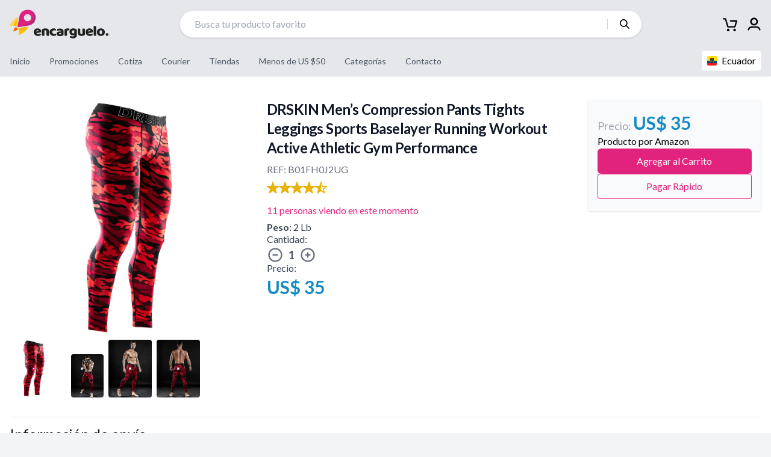

--- FILE ---
content_type: text/html; charset=UTF-8
request_url: https://encarguelo.com.ec/producto/B01FH0J2UG/drskin-mens-compression-pants-sports-tights-leggings-baselayer-running-workout-active-yoga-dry-thermal-warm-heat-wintergear
body_size: 64391
content:
<!DOCTYPE html>
<html lang="es">

<head>
  <meta charset="utf-8" content="text/html">
  <meta http-equiv="Content-Type" content="text/html" charset="windows-1252">
  <meta name="viewport" content="width=device-width, initial-scale=1.0">

  <meta content='website' property='og:type' />

  
  <!-- Title -->
  <title>DRSKIN Men’s Compression...B01FH0J2UG | Encarguelo.com.ec</title>

  <!-- Meta -->
      <meta name="description" content="drskin men’s compression pants tights leggings sports baselayer running workout active athletic gym performanceB01FH0J2UG">
    <meta name="keywords"
      content="comprar en estados unidos, traer de amazon a venezuela, comprar en usa desde venezuela, compras online usa, como comprar en amazon desde venezuela, pedidos a usa, compras online venezuela, comprar en usa">
    <meta property="og:site_name" content="ENCARGUELO">
          <meta property="og:title" content="DRSKIN Men’s Compression Pants Tights Leggings Sports Baselayer Running Workout Active Athletic Gym Performance | Encarguelo.com.ve">
      <meta property="og:description" content="drskin men’s compression pants tights leggings sports baselayer running workout active athletic gym performance">
      <meta property="og:url" content="https://encarguelo.com.ec/producto/B01FH0J2UG/drskin-mens-compression-pants-sports-tights-leggings-baselayer-running-workout-active-yoga-dry-thermal-warm-heat-wintergear">
      <link href="https://encarguelo.com.ec/producto/B01FH0J2UG/drskin-mens-compression-pants-sports-tights-leggings-baselayer-running-workout-active-yoga-dry-thermal-warm-heat-wintergear" rel="canonical" />
      <meta property="og:image" content="https://m.media-amazon.com/images/I/71PXUI+QfjL.jpg">
      <meta property="product:brand" content="Encarguelo.com">
      <meta property="product:availability" content="in stock">
      <meta property="product:condition" content="new">
      <meta property="product:price:amount" content="35">
      <meta property="product:price:currency" content="USD">
      <meta property="product:retailer_item_id" content="encarguelo_B01FH0J2UG">
      <meta property="product:additional_image_link" content="["https:\/\/m.media-amazon.com\/images\/I\/71PXUI+QfjL.jpg","https:\/\/m.media-amazon.com\/images\/I\/71n0bHAj3uL.jpg","https:\/\/m.media-amazon.com\/images\/I\/71TMNlZlFFL.jpg","https:\/\/m.media-amazon.com\/images\/I\/71kRn98WLoL.jpg"]">

      <span class="microdata" itemscope itemtype="http://schema.org/Product">
        <meta itemprop="sku" content="encarguelo_B01FH0J2UG">
        <meta itemprop="image" content="https://m.media-amazon.com/images/I/71PXUI+QfjL.jpg">
        <meta itemprop="name" content="DRSKIN Men’s Compression Pants Tights Leggings Sports Baselayer Running Workout Active Athletic Gym Performance">
        <meta itemprop="description" content="drskin men’s compression pants tights leggings sports baselayer running workout active athletic gym performance">
        <meta itemprop="brand" content="Encarguelo.com">
        <span itemprop="offers" itemscope itemtype="http://schema.org/Offer">
          <meta itemprop="price" content="35">
          <meta itemprop="priceCurrency" content="USD">
          <meta itemprop="url" content="https://encarguelo.com.ec/producto/B01FH0J2UG/drskin-mens-compression-pants-sports-tights-leggings-baselayer-running-workout-active-yoga-dry-thermal-warm-heat-wintergear">
          <meta itemprop="availability" content="https://schema.org/InStock" />
          <meta itemprop="priceValidUntil" content="2025-11-18" />
        </span>
      </span>
      
  <!-- CSRF Token -->
  <meta name="csrf-token" content="5b1ILzDTG3RS69LId4KQcPSSjImNsHsuLZXywiUe">

  <!-- Mobile (Android, iOS & others) -->
  <link href="https://encarguelo.com.ec/favicon/apple-touch-icon.png" rel="apple-touch-icon" sizes="180x180">
  <link type="image/png" href="https://encarguelo.com.ec/favicon.png" rel="icon" sizes="32x32">
  <link type="image/png" href="https://encarguelo.com.ec/favicon.png" rel="icon" sizes="16x16">
  <link href="https://encarguelo.com.ec/favicon/site.webmanifest" rel="manifest">
  <link href="https://encarguelo.com.ec/favicon/safari-pinned-tab.svg" rel="mask-icon" color="#5bbad5">
  <meta name="msapplication-TileColor" content="#00aba9">
  <meta name="theme-color" content="#ffffff">

  <style>
    [x-cloak] {
      display: none !important;
    }

    #arc-widget-launcher-iframe {
      display: none !important;
    }
  </style>

  
  <!-- Styles -->
  <link href="https://encarguelo.com.ec/fonts/icon-encarguelo/icon-encarguelo.css?v=1.1.6" rel="stylesheet preload prefetch"
  as="style">

<link rel="preload" as="style" href="https://encarguelo.com.ec/build/assets/app.ca578c13.css" /><link rel="stylesheet" href="https://encarguelo.com.ec/build/assets/app.ca578c13.css" />
<link href="https://encarguelo.com.ec/css/splide@3.1.7.min.css" rel="stylesheet">

<style >[wire\:loading], [wire\:loading\.delay], [wire\:loading\.inline-block], [wire\:loading\.inline], [wire\:loading\.block], [wire\:loading\.flex], [wire\:loading\.table], [wire\:loading\.grid], [wire\:loading\.inline-flex] {display: none;}[wire\:loading\.delay\.shortest], [wire\:loading\.delay\.shorter], [wire\:loading\.delay\.short], [wire\:loading\.delay\.long], [wire\:loading\.delay\.longer], [wire\:loading\.delay\.longest] {display:none;}[wire\:offline] {display: none;}[wire\:dirty]:not(textarea):not(input):not(select) {display: none;}input:-webkit-autofill, select:-webkit-autofill, textarea:-webkit-autofill {animation-duration: 50000s;animation-name: livewireautofill;}@keyframes livewireautofill { from {} }</style>


<style>
  /* Words container */
  .ac__inner {
    box-shadow: 0px 0px 1px #333;
    margin-top: 10px;
    border-radius: 5px;
    background-color: #FFF;
  }

  /* Individual word element */
  .ac__word {
    margin: 0;
    padding: 5px 30px;
    background-image: url("data:image/svg+xml,%3Csvg xmlns='http://www.w3.org/2000/svg' viewBox='0 0 24 24'%3E%3Cpath d='M21.71,20.29,18,16.61A9,9,0,1,0,16.61,18l3.68,3.68a1,1,0,0,0,1.42,0A1,1,0,0,0,21.71,20.29ZM11,18a7,7,0,1,1,7-7A7,7,0,0,1,11,18Z'/%3E%3C/svg%3E");
    background-position: 6px;
    background-repeat: no-repeat;
    background-size: 18px 18px;
  }

  /* Word prefix style. It’s the span containing the search keyword within the word. */
  .ac__prefix {
    font-weight: bold;
  }

  .ac__inner::-webkit-scrollbar {
    width: 4px;
  }

  /* Track */
  .ac__inner::-webkit-scrollbar-track {
    background: #f1f1f1;
  }

  /* Handle */
  .ac__inner::-webkit-scrollbar-thumb {
    background: #60479a;
  }

  /* Handle on hover */
  .ac__inner::-webkit-scrollbar-thumb:hover {
    background: #60479a;
  }

  /* Style applied to each words while navigating through the list or on hover */
  .ac__word--selected,
  .ac__word:hover {
    background-color: #e3e3e3;
  }

  .ac__container>.ac__inner {
    max-height: 300px;
    overflow-y: auto;
    z-index: 10;
    border-radius: 10px;
  }
</style>

  <script defer src="https://encarguelo.com.ec/js/alpinejs@3.2.3.cdn.min.js"></script>
  <link href="https://encarguelo.com.ec/css/splide-core.min.css" rel="stylesheet">
      <meta name="google-site-verification" content="NTqKNJ2FrjSw0EkY6qwfy5fdHxjP-7Bsc7JOeMtrSI4" />
    <!-- Google tag (gtag.js) -->
<script async src="https://www.googletagmanager.com/gtag/js?id=G-KTSYY2DDFS"></script>
<script>
    window.dataLayer = window.dataLayer || [];

    function gtag() {
        dataLayer.push(arguments);
    }
    gtag('js', new Date());

    gtag('config', 'G-KTSYY2DDFS');
</script>
<!-- End Google tag -->
<!-- Google Tag Manager -->
<script>
    (function(w, d, s, l, i) {
        w[l] = w[l] || [];
        w[l].push({
            'gtm.start': new Date().getTime(),
            event: 'gtm.js'
        });
        var f = d.getElementsByTagName(s)[0],
            j = d.createElement(s),
            dl = l != 'dataLayer' ? '&l=' + l : '';
        j.async = true;
        j.src =
            'https://www.googletagmanager.com/gtm.js?id=' + i + dl;
        f.parentNode.insertBefore(j, f);
    })(window, document, 'script', 'dataLayer', 'GTM-KMRV7Q6');
</script>
<!-- End Google Tag Manager -->

<script defer>
    function collectClientId() {
        if (typeof ga !== 'undefined') {
            ga(function(tracker) {
                var clientId = tracker.get('clientId');
                postClientId(clientId);
            });
        } else {
            gtag('get', "G-KTSYY2DDFS", 'client_id', function(
                clientId) {
                postClientId(clientId);
            });
        }
    }

    function postClientId(clientId) {
        var data = new FormData();
        data.append('client_id', clientId);

        var xhr = new XMLHttpRequest();
        xhr.open('POST', '/store-google-analytics-client-id', true);
        xhr.setRequestHeader('X-CSRF-TOKEN', '5b1ILzDTG3RS69LId4KQcPSSjImNsHsuLZXywiUe');
        xhr.send(data);
    }

            collectClientId();
    </script>
    <script defer>
      document.addEventListener('google-event', events => {
        events.detail.forEach(event => {
          gtag('event', event.name, event.params);
        });
      });
    </script>
    <script type="application/ld+json">
        {
            "@context": "https://schema.org",
            "@type": "WebSite",
            "url": "https://encarguelo.com.ec",
            "potentialAction": {
                "@type": "SearchAction",
                "target": {
                    "@type": "EntryPoint",
                    "urlTemplate": "https://encarguelo.com.ec/products?search={search_term_string}"
                },
                "query-input": "required name=search_term_string"
            }
        }
    </script>
  
</head>

<body class="overflow-x-hidden bg-gray-100 pages">
      <div id="g_id_onload" data-client_id="756127650634-si0fot3s60kanp0cv4i5rgo8apouon5t.apps.googleusercontent.com"
      data-login_uri="https://encarguelo.com.ec/login/google/onetap" data-cancel_on_tap_outside="false" data-auto_select="false">
    </div>

    <script type="text/javascript" src="https://accounts.google.com/gsi/client" defer async></script>
        <!-- Google Tag Manager (noscript) -->
    <noscript><iframe src="https://www.googletagmanager.com/ns.html?id=GTM-KMRV7Q6" style="display:none;visibility:hidden"
        height="0" width="0"></iframe></noscript>
    <!-- End Google Tag Manager (noscript) -->
    <!-- Logo Rich -->
    <script type="application/ld+json">
            {
                "@context": "https://schema.org",
                "@type": "Organization",
                "url": "https://encarguelo.com.ec",
                "logo": "https://encarguelo.com.ec/img/logo/logo_fb_2.png"
            }
             </script>

    <!-- Local Bussiness with PostalAddress -->
    <script type="application/ld+json">
            {
                "@context": "https://schema.org",
                "@type": "Store",
                "image": [
                    "https://encarguelo.com.ec/img/logo/logo_fb_2.png"
                ],
                "name": "ENCARGUELO",
                "address": {
                    "@type": "PostalAddress",
                    "streetAddress": "3370 West Camino Gardens Blvd, Apt. No. or Suite No. Apt 202",
                    "addressLocality": "Florida",
                    "addressRegion": "Boca Raton",
                    "postalCode": "33432",
                    "addressCountry": "US"
                },
                "geo": {
                    "@type": "GeoCoordinates",
                    "latitude": 40.761293,
                    "longitude": -73.982294
                },
                "url": "https://www.encarguelo.com.ve/",
                "priceRange": "$$$",
                "telephone": "(561) 254-0634",
                "openingHoursSpecification": [{
                        "@type": "OpeningHoursSpecification",
                        "dayOfWeek": [
                            "Monday",
                            "Tuesday",
                            "Wednesday",
                            "Thursday",
                            "Friday"
                        ],
                        "opens": "09:00",
                        "closes": "17:00"
                    },
                    {
                        "@type": "OpeningHoursSpecification",
                        "dayOfWeek": [
                            "Saturday"
                        ],
                        "opens": "10:30",
                        "closes": "15:30"
                    }
                ]
            }
            </script>
  
    <div id="sidebar__overlay"></div>
  <div id="content">
          <div x-data="{openCart: false}">
  <header wire:id="mPqPGaCrqGjtTEcUgtNm" wire:initial-data="{&quot;fingerprint&quot;:{&quot;id&quot;:&quot;mPqPGaCrqGjtTEcUgtNm&quot;,&quot;name&quot;:&quot;layout.header&quot;,&quot;locale&quot;:&quot;es&quot;,&quot;path&quot;:&quot;producto\/B01FH0J2UG\/drskin-mens-compression-pants-sports-tights-leggings-baselayer-running-workout-active-yoga-dry-thermal-warm-heat-wintergear&quot;,&quot;method&quot;:&quot;GET&quot;,&quot;v&quot;:&quot;acj&quot;},&quot;effects&quot;:{&quot;listeners&quot;:[&quot;addToCart&quot;,&quot;cartFlush&quot;,&quot;cartDeleteItem&quot;]},&quot;serverMemo&quot;:{&quot;children&quot;:{&quot;l3378668277-0&quot;:{&quot;id&quot;:&quot;WP2mCF677n3VKAujZr8q&quot;,&quot;tag&quot;:&quot;div&quot;},&quot;l3378668277-1&quot;:{&quot;id&quot;:&quot;BTV58mbuesqtv1wSuCuG&quot;,&quot;tag&quot;:&quot;div&quot;}},&quot;errors&quot;:[],&quot;htmlHash&quot;:&quot;bc196b8f&quot;,&quot;data&quot;:{&quot;count_card&quot;:0},&quot;dataMeta&quot;:[],&quot;checksum&quot;:&quot;44695dce65f9de0290fe8bd5e70243f0b95e80d12b66c044bb8e613d926b9cc1&quot;}}" class="header z-10 bg-gray-200" x-data="{
    toggleMenu: false,
    toggleMenuProfile: false,
    toggleM() {
        this.toggleMenu = !this.toggleMenu;
        this.toggleMenuProfile = false
    },
    toggleMenuP() {
        this.toggleMenuProfile = !this.toggleMenuProfile;
        this.toggleMenu = false
    }
}">
  
  <div class="header__content relative">
    
    <div class="flex-col md:hidden">
      <div class="flex items-center justify-between pr-3">

        <div class="mt-3 flex content-center gap-2">
          <a class="toggle-menu m-0 my-auto" href="javascript:void(0)" @click="toggleM()"
            :class="[toggleMenu ? 'on' : '']">
            <span></span>
          </a>

                      <a class="" href="https://encarguelo.com.ec/perfil">
              <svg class="fill-current h-6 text-black" style="padding: 0.09rem;" id="Layer_1" xmlns="http://www.w3.org/2000/svg" viewBox="0 0 32 32">
  <path class="cls-1" d="M15.8,0C10.44-.02,6.07,4.31,6.05,9.68c0,.02,0,.03,0,.05-.06,5.32,4.19,9.68,9.51,9.74.07,0,.13,0,.2,0,5.34.06,9.72-4.23,9.78-9.58,0-.04,0-.07,0-.11C25.52,4.4,21.18.04,15.8,0ZM15.8,15.65c-3.15.02-5.97-2.83-5.89-5.96.07-3.18,2.66-5.73,5.84-5.75,3.2-.03,5.81,2.53,5.84,5.73,0,.05,0,.11,0,.16-.05,3.19-2.61,5.76-5.8,5.82h0Z"/>
  <path class="cls-1" d="M16.51,21.58c2.17.15,4.84-.34,7.45.28,4.17,1,6.79,3.62,7.92,7.77.32,1.15-.11,1.91-1.13,2.26-1.07.36-1.77-.19-2.2-1.24-1.82-4.51-3.47-5.59-8.4-5.59h-9.22c-3.84,0-6.18,1.65-7.38,5.24-.39,1.16-1.02,1.98-2.28,1.59-1.3-.4-1.43-1.44-1.06-2.7,1.27-4.47,5.32-7.58,9.97-7.63,1.96-.02,3.92,0,6.34,0Z"/>
</svg>            </a>
          
          
        </div>

        <div class="relative hidden md:block" x-data="{ dropdownOpen: false }" @click.away="dropdownOpen = false">
          <button class="relative block focus:outline-none" @click="dropdownOpen = !dropdownOpen">
            <svg class="fill-current h-5 w-5 sm:h-6 sm:w-6" style="padding: 0.09rem;" id="Layer_1" xmlns="http://www.w3.org/2000/svg" viewBox="0 0 32 32">
  <path class="cls-1" d="M15.8,0C10.44-.02,6.07,4.31,6.05,9.68c0,.02,0,.03,0,.05-.06,5.32,4.19,9.68,9.51,9.74.07,0,.13,0,.2,0,5.34.06,9.72-4.23,9.78-9.58,0-.04,0-.07,0-.11C25.52,4.4,21.18.04,15.8,0ZM15.8,15.65c-3.15.02-5.97-2.83-5.89-5.96.07-3.18,2.66-5.73,5.84-5.75,3.2-.03,5.81,2.53,5.84,5.73,0,.05,0,.11,0,.16-.05,3.19-2.61,5.76-5.8,5.82h0Z"/>
  <path class="cls-1" d="M16.51,21.58c2.17.15,4.84-.34,7.45.28,4.17,1,6.79,3.62,7.92,7.77.32,1.15-.11,1.91-1.13,2.26-1.07.36-1.77-.19-2.2-1.24-1.82-4.51-3.47-5.59-8.4-5.59h-9.22c-3.84,0-6.18,1.65-7.38,5.24-.39,1.16-1.02,1.98-2.28,1.59-1.3-.4-1.43-1.44-1.06-2.7,1.27-4.47,5.32-7.58,9.97-7.63,1.96-.02,3.92,0,6.34,0Z"/>
</svg>          </button>
          <div class="absolute right-0 z-20 mt-2 overflow-hidden rounded-md bg-white shadow-lg" style="width:10rem;"
            x-cloak x-show="dropdownOpen" x-transition:enter="transition ease-out duration-300"
            x-transition:enter-start="opacity-0 transform scale-90"
            x-transition:enter-end="opacity-100 transform scale-100"
            x-transition:leave="transition ease-in duration-300"
            x-transition:leave-start="opacity-100 transform scale-100"
            x-transition:leave-end="opacity-0 transform scale-90">
            <div class="pt-2">
              <a class="-mx-2 flex border-b px-4 py-3 hover:bg-gray-100" href="https://encarguelo.com.ec/perfil">
                <span class="mx-2 text-sm text-gray-600">
                  Mi cuenta
                </span>
              </a>
              <a class="-mx-2 flex border-b px-4 py-3 hover:bg-gray-100" href="https://encarguelo.com.ec/mis-pedidos">
                <span class="mx-2 text-sm text-gray-600">
                  Mis pedidos
                </span>
              </a>
                          </div>
          </div>
        </div>

        <div>
          <a class="flex" href="https://encarguelo.com.ec">
            <span class="sr-only">Encarguelo</span>
            <img class="h-12 w-auto pr-3" src="https://encarguelo.com.ec/img/logo/logo-main.svg" alt="Encarguelo" loading="lazy">
          </a>
        </div>

        <div class="mt-3 flex gap-3">

          <a class="cursor-pointer" href="https://encarguelo.com.ec/carrito">
            <div class="relative">
                            </span>
              <svg class="fill-current h-6 w-6" id="Layer_1" xmlns="http://www.w3.org/2000/svg" viewBox="0 0 32 32">
 
  <path class="cls-1" d="M11.86,26.35c-1.53,0-2.83,1.29-2.83,2.83s1.3,2.83,2.83,2.83,2.83-1.3,2.83-2.83-1.3-2.83-2.83-2.83Z"/>
  <path class="cls-1" d="M26.1,26.35c-1.53,0-2.83,1.29-2.83,2.83s1.3,2.83,2.83,2.83,2.83-1.3,2.83-2.83-1.29-2.83-2.83-2.83Z"/>
  <path class="cls-1" d="M31.72,8.05c-.24-.35-.71-.59-1.18-.59h-13.42c-.82,0-1.53.71-1.53,1.53s.71,1.53,1.53,1.53h11.42l-1.07,3.81-1.06,3.69h-.01l-.18.73v.05h-.01l-.46,1.9-13.42.12c-.06-.23-4.91-16.89-4.91-16.89-.12-.59-.71-1.06-1.41-1.06H1.53c-.82,0-1.53.71-1.53,1.53s.71,1.53,1.53,1.53h3.3l4.44,15.13c.12,1.53,1.41,2.71,2.94,2.71l13.54-.12c1.53,0,2.83-1.18,2.94-2.71l.55-1.99h0l.88-3.08h.01l1.81-6.52c.12-.47,0-.94-.24-1.3Z"/>
</svg>            </div>
          </a>
                  </div>
      </div>

      <div class="mb-3 mt-3 w-full">
        <div class="mx-auto">
          <div wire:id="WP2mCF677n3VKAujZr8q" wire:initial-data="{&quot;fingerprint&quot;:{&quot;id&quot;:&quot;WP2mCF677n3VKAujZr8q&quot;,&quot;name&quot;:&quot;layout.search-box&quot;,&quot;locale&quot;:&quot;es&quot;,&quot;path&quot;:&quot;producto\/B01FH0J2UG\/drskin-mens-compression-pants-sports-tights-leggings-baselayer-running-workout-active-yoga-dry-thermal-warm-heat-wintergear&quot;,&quot;method&quot;:&quot;GET&quot;,&quot;v&quot;:&quot;acj&quot;},&quot;effects&quot;:{&quot;listeners&quot;:[]},&quot;serverMemo&quot;:{&quot;children&quot;:[],&quot;errors&quot;:[],&quot;htmlHash&quot;:&quot;c373ee9e&quot;,&quot;data&quot;:{&quot;keyword&quot;:null,&quot;placeholder&quot;:&quot;&quot;},&quot;dataMeta&quot;:[],&quot;checksum&quot;:&quot;0b17f553837988d1d4077a481bd3f5d6d13f13fa277ef8de15c91dfe5b08a68e&quot;}}" class="w-full block">
    <form
        class="shadow rounded-full border border-gray-200 hover:border-gray-300 w-full | flex items-center justify-center bg-white"
        action="https://encarguelo.com.ec/productos" method="get">
        <div class="w-full">
            <input type="text"
                value=""
                style="padding-top: 0.6rem; padding-bottom: 0.6rem;"
                class="pl-4 md:pl-6 border-none w-full focus:border-transparent focus:outline-none outline-none bg-transparent py-2 placeholder-gray-400 focus:ring-0"
                placeholder="Busca tu producto favorito"
                name="search"
                id="search"/>
        </div>
        <div class="border-l border-gray-300 text-center">
            <button class="outline-none px-2 md:px-5 flex focus:outline-none" type="submit">
                <svg class="fill-current h-4 w-4 fill-current" version="1.1" xmlns="http://www.w3.org/2000/svg" xmlns:xlink="http://www.w3.org/1999/xlink" viewBox="0 0 24 24" style="overflow:visible;enable-background:new 0 0 24 24;" xml:space="preserve">
    <path d="M21.9,23.7l-6-6c-0.2-0.2-0.3-0.4-0.3-0.6c-4.1,3.3-10.1,2.6-13.4-1.5S-0.5,5.4,3.6,2.1 S13.7-0.5,17,3.6c2.8,3.5,2.8,8.4,0,11.9c0.2,0.1,0.4,0.2,0.6,0.3l6,6c0.5,0.5,0.5,1.3,0,1.8S22.4,24.1,21.9,23.7z M4.3,4.9 C1.7,7.8,2,12.3,4.9,14.9s7.4,2.3,9.9-0.6s2.3-7.4-0.6-9.9c-1.3-1.1-2.9-1.8-4.7-1.8C7.6,2.5,5.6,3.4,4.3,4.9z"/>
</svg>
            </button>
        </div>
    </form>
</div>

<!-- Livewire Component wire-end:WP2mCF677n3VKAujZr8q -->        </div>
      </div>
    </div>

    
    <div class="hidden items-center justify-between space-x-3 py-2 md:flex md:space-x-10">
      <div>
        <a class="flex" href="https://encarguelo.com.ec">
          <span class="sr-only">Encarguelo</span>
          <img class="hidden w-auto sm:block sm:h-10 lg:h-16" src="https://encarguelo.com.ec/img/logo/logo-main.svg"
            alt="logo desktop" loading="lazy">
        </a>
      </div>

      <div class="w-full">
        <div class="mx-auto max-w-3xl">
          <div wire:id="BTV58mbuesqtv1wSuCuG" wire:initial-data="{&quot;fingerprint&quot;:{&quot;id&quot;:&quot;BTV58mbuesqtv1wSuCuG&quot;,&quot;name&quot;:&quot;layout.search-box&quot;,&quot;locale&quot;:&quot;es&quot;,&quot;path&quot;:&quot;producto\/B01FH0J2UG\/drskin-mens-compression-pants-sports-tights-leggings-baselayer-running-workout-active-yoga-dry-thermal-warm-heat-wintergear&quot;,&quot;method&quot;:&quot;GET&quot;,&quot;v&quot;:&quot;acj&quot;},&quot;effects&quot;:{&quot;listeners&quot;:[]},&quot;serverMemo&quot;:{&quot;children&quot;:[],&quot;errors&quot;:[],&quot;htmlHash&quot;:&quot;c373ee9e&quot;,&quot;data&quot;:{&quot;keyword&quot;:null,&quot;placeholder&quot;:&quot;&quot;},&quot;dataMeta&quot;:[],&quot;checksum&quot;:&quot;7eff9ca9ccd5b0ed454f89f25b53471aaaf1c2a30db7e60393b4deee29a4db7d&quot;}}" class="w-full block">
    <form
        class="shadow rounded-full border border-gray-200 hover:border-gray-300 w-full | flex items-center justify-center bg-white"
        action="https://encarguelo.com.ec/productos" method="get">
        <div class="w-full">
            <input type="text"
                value=""
                style="padding-top: 0.6rem; padding-bottom: 0.6rem;"
                class="pl-4 md:pl-6 border-none w-full focus:border-transparent focus:outline-none outline-none bg-transparent py-2 placeholder-gray-400 focus:ring-0"
                placeholder="Busca tu producto favorito"
                name="search"
                id="search"/>
        </div>
        <div class="border-l border-gray-300 text-center">
            <button class="outline-none px-2 md:px-5 flex focus:outline-none" type="submit">
                <svg class="fill-current h-4 w-4 fill-current" version="1.1" xmlns="http://www.w3.org/2000/svg" xmlns:xlink="http://www.w3.org/1999/xlink" viewBox="0 0 24 24" style="overflow:visible;enable-background:new 0 0 24 24;" xml:space="preserve">
    <path d="M21.9,23.7l-6-6c-0.2-0.2-0.3-0.4-0.3-0.6c-4.1,3.3-10.1,2.6-13.4-1.5S-0.5,5.4,3.6,2.1 S13.7-0.5,17,3.6c2.8,3.5,2.8,8.4,0,11.9c0.2,0.1,0.4,0.2,0.6,0.3l6,6c0.5,0.5,0.5,1.3,0,1.8S22.4,24.1,21.9,23.7z M4.3,4.9 C1.7,7.8,2,12.3,4.9,14.9s7.4,2.3,9.9-0.6s2.3-7.4-0.6-9.9c-1.3-1.1-2.9-1.8-4.7-1.8C7.6,2.5,5.6,3.4,4.3,4.9z"/>
</svg>
            </button>
        </div>
    </form>
</div>

<!-- Livewire Component wire-end:BTV58mbuesqtv1wSuCuG -->        </div>
      </div>

      <div class="flex items-center space-x-2 md:space-x-4">
        <a class="toggle-menu" href="javascript:void(0)" @click="toggleMenu = !toggleMenu"
          :class="[toggleMenu ? 'on' : '']">
          <span></span>
        </a>
        <a class="cursor-pointer" href="https://encarguelo.com.ec/carrito">
          <div class="relative">
                        </span>
            <svg class="fill-current h-5 w-5 sm:h-6 sm:w-6" id="Layer_1" xmlns="http://www.w3.org/2000/svg" viewBox="0 0 32 32">
 
  <path class="cls-1" d="M11.86,26.35c-1.53,0-2.83,1.29-2.83,2.83s1.3,2.83,2.83,2.83,2.83-1.3,2.83-2.83-1.3-2.83-2.83-2.83Z"/>
  <path class="cls-1" d="M26.1,26.35c-1.53,0-2.83,1.29-2.83,2.83s1.3,2.83,2.83,2.83,2.83-1.3,2.83-2.83-1.29-2.83-2.83-2.83Z"/>
  <path class="cls-1" d="M31.72,8.05c-.24-.35-.71-.59-1.18-.59h-13.42c-.82,0-1.53.71-1.53,1.53s.71,1.53,1.53,1.53h11.42l-1.07,3.81-1.06,3.69h-.01l-.18.73v.05h-.01l-.46,1.9-13.42.12c-.06-.23-4.91-16.89-4.91-16.89-.12-.59-.71-1.06-1.41-1.06H1.53c-.82,0-1.53.71-1.53,1.53s.71,1.53,1.53,1.53h3.3l4.44,15.13c.12,1.53,1.41,2.71,2.94,2.71l13.54-.12c1.53,0,2.83-1.18,2.94-2.71l.55-1.99h0l.88-3.08h.01l1.81-6.52c.12-.47,0-.94-.24-1.3Z"/>
</svg>          </div>
        </a>
                <div class="relative hidden md:block" x-data="{ dropdownOpen: false }" @click.away="dropdownOpen = false">
          <button class="relative block focus:outline-none" @click="dropdownOpen = !dropdownOpen">
            <svg class="fill-current h-5 w-5 sm:h-6 sm:w-6" style="padding: 0.09rem;" id="Layer_1" xmlns="http://www.w3.org/2000/svg" viewBox="0 0 32 32">
  <path class="cls-1" d="M15.8,0C10.44-.02,6.07,4.31,6.05,9.68c0,.02,0,.03,0,.05-.06,5.32,4.19,9.68,9.51,9.74.07,0,.13,0,.2,0,5.34.06,9.72-4.23,9.78-9.58,0-.04,0-.07,0-.11C25.52,4.4,21.18.04,15.8,0ZM15.8,15.65c-3.15.02-5.97-2.83-5.89-5.96.07-3.18,2.66-5.73,5.84-5.75,3.2-.03,5.81,2.53,5.84,5.73,0,.05,0,.11,0,.16-.05,3.19-2.61,5.76-5.8,5.82h0Z"/>
  <path class="cls-1" d="M16.51,21.58c2.17.15,4.84-.34,7.45.28,4.17,1,6.79,3.62,7.92,7.77.32,1.15-.11,1.91-1.13,2.26-1.07.36-1.77-.19-2.2-1.24-1.82-4.51-3.47-5.59-8.4-5.59h-9.22c-3.84,0-6.18,1.65-7.38,5.24-.39,1.16-1.02,1.98-2.28,1.59-1.3-.4-1.43-1.44-1.06-2.7,1.27-4.47,5.32-7.58,9.97-7.63,1.96-.02,3.92,0,6.34,0Z"/>
</svg>          </button>
          <div class="absolute right-0 z-20 mt-2 overflow-hidden rounded-md bg-white shadow-lg" style="width:10rem;"
            x-cloak x-show="dropdownOpen" x-transition:enter="transition ease-out duration-300"
            x-transition:enter-start="opacity-0 transform scale-90"
            x-transition:enter-end="opacity-100 transform scale-100"
            x-transition:leave="transition ease-in duration-300"
            x-transition:leave-start="opacity-100 transform scale-100"
            x-transition:leave-end="opacity-0 transform scale-90">
            <div class="pt-2">
              <a class="-mx-2 flex border-b px-4 py-3 hover:bg-gray-100" href="https://encarguelo.com.ec/perfil">
                <span class="mx-2 text-sm text-gray-600">
                  Mi cuenta
                </span>
              </a>
              <a class="-mx-2 flex border-b px-4 py-3 hover:bg-gray-100" href="https://encarguelo.com.ec/mis-pedidos">
                <span class="mx-2 text-sm text-gray-600">
                  Mis pedidos
                </span>
              </a>
                          </div>
          </div>
        </div>
      </div>
    </div>
  </div>

  
    <div class="header__content relative">
      <div class="hidden items-center justify-between md:space-x-2 lg:flex lg:space-x-10">
        <div class="flex space-x-8">

          <a class="header__link" href="https://encarguelo.com.ec" key="Inicio">
            <span class="">
              Inicio
            </span>
          </a>

          <a class="header__link" href="https://encarguelo.com.ec/promociones">
            <div class="">
              Promociones
            </div>
          </a>

          <a class="header__link" href="https://encarguelo.com.ec/cotiza">
            <div class="">
              Cotiza
            </div>
          </a>

          <a class="header__link" href="https://encarguelo.com.ec/courier-ecuador" key="Courier">
            <span class="">
              Courier
            </span>
          </a>

          <a class="header__link" href="https://encarguelo.com.ec/tiendas" key="Courier">
            <span class="">
              Tiendas
            </span>
          </a>

          <a class="header__link" href="https://encarguelo.com.ec/productos-baratos-en-estados-unidos" key="Productos baratos">
            <span class="">
              Menos de US $50
            </span>
          </a>

          <a class="header__link" href="https://encarguelo.com.ec/categorias" key="Categorias">
            <span class="">
              Categorías
            </span>
          </a>

          <a class="header__link" href="https://wa.me/message/GHY6PNJN6EZMC1" key="Contacto">
            Contacto
          </a>

        </div>
        <div class="flex items-center space-x-2 pb-1">
          <div class="relative" x-data="{ dropdownOpen: false }" @click.away="dropdownOpen = false">
            <div
              class="flex cursor-pointer items-center justify-center space-x-2 rounded border border-gray-100 bg-white px-2 py-2"
              @click="dropdownOpen = !dropdownOpen">
              <img class="h-4 rounded-sm" src="https://encarguelo.com.ec/img/flags/ecuador.png" alt="Ecuador">
              <div class="hidden leading-none lg:inline-block">
                Ecuador
              </div>
            </div>
            <div class="absolute right-0 z-20 mt-2 overflow-hidden rounded-md bg-white shadow-lg" x-show="dropdownOpen"
              x-cloak x-transition:enter="transition ease-out duration-300"
              x-transition:enter-start="opacity-0 transform scale-90"
              x-transition:enter-end="opacity-100 transform scale-100"
              x-transition:leave="transition ease-in duration-300"
              x-transition:leave-start="opacity-100 transform scale-100"
              x-transition:leave-end="opacity-0 transform scale-90">
              <div>
                <a href="https://encarguelo.com.ve">
                  <div class="flex cursor-pointer items-center space-x-2 rounded border border-gray-100 px-2 py-2"
                    @click="dropdownOpen = !dropdownOpen">
                    <img class="h-4 rounded-sm" src="https://encarguelo.com.ec/img/flags/venezuela.jpg" alt="Venezuela">
                    <div class="hidden leading-none lg:inline-block">
                      Venezuela
                    </div>
                  </div>
                </a>
                <a href="https://encarguelo.com">
                  <div class="flex cursor-pointer items-center space-x-2 rounded border border-gray-100 px-2 py-2"
                    @click="dropdownOpen = !dropdownOpen">
                    <img class="h-4 rounded-sm" src="https://encarguelo.com.ec/img/flags/colombia.png" alt="Colombia">
                    <div class="hidden leading-none lg:inline-block">
                      Colombia
                    </div>
                  </div>
                </a>
              </div>
            </div>
          </div>
        </div>
      </div>
    </div>

      
  <div class="header-menu-sm block lg:hidden" :class="[toggleMenu ? 'on' : '']" x-cloak>
    <div class="header-menu-sm__options justify-start bg-white">
      <div class="relative" x-data="{ dropdownOpen: false }" @click.away="dropdownOpen = false">
        <div
          class="flex cursor-pointer items-center justify-center space-x-2 rounded border border-gray-100 bg-white px-2 py-2"
          @click="dropdownOpen = !dropdownOpen">
          <img class="h-4" src="https://encarguelo.com.ec/img/flags/ecuador_m.png" alt="Ecuador">
          <div class="inline-block leading-none">
            Ecuador
          </div>
        </div>
        <div class="absolute right-0 z-20 mt-2 overflow-hidden rounded-md bg-white shadow-lg" x-show="dropdownOpen"
          x-cloak x-transition:enter="transition ease-out duration-300"
          x-transition:enter-start="opacity-0 transform scale-90"
          x-transition:enter-end="opacity-100 transform scale-100"
          x-transition:leave="transition ease-in duration-300"
          x-transition:leave-start="opacity-100 transform scale-100"
          x-transition:leave-end="opacity-0 transform scale-90">
          <div>
            <a href="https://encarguelo.com">
              <div class="flex cursor-pointer items-center space-x-2 rounded border border-gray-100 px-2 py-2"
                @click="dropdownOpen = !dropdownOpen">
                <img class="h-4" src="https://encarguelo.com.ec/img/flags/colombia.png" alt="Colombia">
                <div class="inline-block leading-none">
                  Colombia
                </div>
              </div>
            </a>
            <a href="https://encarguelo.com.ve">
              <div class="flex cursor-pointer items-center space-x-2 rounded border border-gray-100 px-2 py-2"
                @click="dropdownOpen = !dropdownOpen">
                <img class="h-4" src="https://encarguelo.com.ec/img/flags/venezuela.png" alt="Venezuela">
                <div class="inline-block leading-none">
                  Venezuela
                </div>
              </div>
            </a>
          </div>
        </div>
      </div>
    </div>
    

    <div class="header-menu-sm__content bg-gray-100 pt-0">
    <div class="header-menu-sm__links">

      <a class=" header-menu-sm__link flex gap-5 border-b border-b-gray-400 text-sm font-semibold text-gray-400"
        href="https://encarguelo.com.ec" key="Inicio">

        <div>
          <svg class="fill-current h-6" id="Layer_1" data-name="Layer 1"
    xmlns="http://www.w3.org/2000/svg" viewBox="0 0 108.54 118.98">

    <path
        d="M108.49,95.65c0-.26-.02-.52-.06-.77v-9.28c0-3.67-2.97-6.64-6.64-6.64s-6.64,2.97-6.64,6.64v9.93s0,.08,0,.13c0,.13.01.25.02.38h-.01c0,.76,0,1.52,0,2.28,0,4.41-2.87,7.31-7.3,7.32-11.22.02-22.44,0-33.66,0s-22.36.01-33.54,0c-3.6,0-6.25-1.98-7.11-5.26-.15-.58-.18-1.21-.18-1.82,0-6.97,0-13.95,0-20.92,0-.05,0-.11,0-.16v-6.47c0-.07,0-.14-.01-.21,0-.33,0-.66,0-.99-.03,0-.07,0-.1,0-.56-3.12-3.29-5.48-6.57-5.48C3,64.32,0,67.31,0,71v.89s0,0,0,0c0,1.59,0,3.17,0,4.76v.82s0,.01,0,.02c0,6.88,0,13.76.02,20.64,0,1.86.2,3.79.67,5.58,2.43,9.17,10.4,15.24,19.89,15.26,11.22.02,22.44,0,33.66,0,11.14,0,22.28,0,33.42,0,11.69-.01,20.71-8.68,20.8-20.36,0-.86,0-1.73.01-2.59h0c0-.12.02-.25.02-.38Z" />
    <path
        d="M108.52,64.48c0-.51,0-1.02,0-1.53v-7.8c0-.11-.01-.21-.02-.31,0-3.42,0-6.85-.02-10.27-.03-6.61-2.61-12.21-7.98-16.12-11.61-8.46-23.35-16.76-35.07-25.07C62.31,1.17,58.74.14,54.93.01c-4.85-.16-9.15,1.37-13.08,4.19-10.91,7.83-21.83,15.64-32.78,23.41C3.04,31.89.02,37.71,0,45.06c0,.36,0,.73,0,1.09,0,.01,0,.03,0,.04v6.47c0,3.69,2.99,6.68,6.68,6.68s6.68-2.99,6.68-6.68v-6.47c0-.21-.01-.41-.03-.61,0,0,0,0,.01,0,0-.32,0-.63,0-.95,0-2.45.96-4.39,2.91-5.79,11.31-8.11,22.63-16.21,33.98-24.27,2.67-1.9,5.56-1.78,8.34.21,10,7.12,19.99,14.26,29.99,21.4,1.13.81,2.26,1.63,3.39,2.43,2.16,1.53,3.21,3.57,3.21,6.26,0,3.2,0,6.39,0,9.58-.02.23-.04.46-.04.69v10.74c0,3.69,2.99,6.67,6.67,6.67h.04c3.69,0,6.67-2.99,6.67-6.67v-1.41h0Z" />
</svg>
        </div>

        <div>
          Inicio
        </div>
      </a>

      <a class=" header-menu-sm__link flex gap-5 border-b border-b-gray-400 text-sm font-semibold text-gray-400"
        href="https://encarguelo.com.ec/promociones" key="Ofertas">

        <div>
          <svg class="fill-current h-6" id="Layer_1" xmlns="http://www.w3.org/2000/svg" viewBox="0 0 32 32">
  <path class="cls-1" d="M27.26,22.6c-.56-.17-1.16.14-1.33.7-.52,1.67-2.04,2.79-3.79,2.79h-1.65c-.59,0-1.06.48-1.06,1.06s.48,1.06,1.06,1.06h1.65c2.68,0,5.02-1.72,5.82-4.29.17-.56-.14-1.16-.7-1.33Z"/>
  <path class="cls-1" d="M27.17,18.79c-.59,0-1.06.48-1.06,1.06v.46c0,.59.48,1.06,1.06,1.06s1.06-.48,1.06-1.06v-.46c0-.59-.48-1.06-1.06-1.06Z"/>
  <path class="cls-1" d="M11.52,18.96l-6.38,6.38c-.42.42-.42,1.09,0,1.5.21.21.48.31.75.31s.54-.1.75-.31l6.38-6.38c.42-.42.42-1.09,0-1.5s-1.09-.42-1.5,0Z"/>
  <path class="cls-1" d="M12.28,24.5c-.59,0-1.06.48-1.06,1.06v.53c0,.59.48,1.06,1.06,1.06s1.06-.48,1.06-1.06v-.53c0-.59-.48-1.06-1.06-1.06Z"/>
  <path class="cls-1" d="M5.89,21.31c.59,0,1.06-.48,1.06-1.06v-.53c0-.59-.48-1.06-1.06-1.06s-1.06.48-1.06,1.06v.53c0,.59.48,1.06,1.06,1.06Z"/>
  <path class="cls-1" d="M31.02,16.16c-.13-.41-.53-.68-.95-.68h-.12c-.68,0-1.16.66-.95,1.3.56,1.67.83,3.22.83,4.72v.64c0,4.25-3.44,7.69-7.69,7.69h-4.84c-.71,0-1.41-.11-2.08-.3,1.78-1.65,2.91-4.01,2.91-6.63,0-4.19-2.87-7.71-6.74-8.73.46-1.6.53-3.24.46-4.51.3.3.6.65.91,1.06.45.6,1.19.98,1.94.91.98-.1,1.73-.8,1.9-1.74.51-2.77,2.13-5.49,3.13-6.98,1,1.47,2.6,4.17,3.12,6.91.17.88.85,1.63,1.73,1.79.8.15,1.59-.17,2.09-.83.32-.43.63-.8.94-1.11-.05.96-.03,2.14.19,3.34.09.49.5.85.99.85h.13c.63,0,1.09-.58.98-1.21-.43-2.44.07-4.82.08-4.85.08-.36-.04-.74-.31-1-.27-.25-.65-.35-1.01-.26-1.25.34-2.49,1.33-3.69,2.96-.85-4.63-4.25-8.9-4.39-9.08-.4-.5-1.25-.5-1.66,0-.14.18-3.55,4.46-4.4,9.08-1.2-1.62-2.44-2.61-3.69-2.95-.36-.1-.74,0-1.01.26-.27.26-.39.64-.31,1,0,.03.7,3.27-.23,6.07-.06,0-.12,0-.18,0C4.05,13.86-.04,18.01.04,23.07c.01.58.08,1.14.2,1.69.1.46.51.8.98.8h.13c.62,0,1.12-.57.98-1.17-.22-.97-.23-2.01.02-3.09.6-2.61,2.75-4.67,5.38-5.17,4.87-.93,9.07,3.28,8.14,8.15-.53,2.77-2.8,4.98-5.58,5.45-2.4.41-4.61-.44-6.12-1.98-.19-.2-.45-.31-.72-.31h-.14c-.87,0-1.34,1.05-.74,1.68,1.59,1.68,3.81,2.76,6.24,2.84,1.55.05,3.01-.31,4.3-.95,1.31.62,2.74.97,4.2.97h4.84c5.42,0,9.81-4.39,9.81-9.81v-.64c0-1.71-.32-3.48-.94-5.34Z"/>
  <path class="cls-1" d="M4.44,8.29l1.34.24c.06.01.13.02.19.02.51,0,.95-.36,1.05-.88.1-.58-.28-1.13-.86-1.23l-1.34-.24c-.58-.11-1.13.28-1.23.86-.1.58.28,1.13.86,1.23Z"/>
  <path class="cls-1" d="M6.24,4.14l1.18.69c.17.1.35.14.53.14.37,0,.72-.19.92-.53.3-.51.12-1.16-.39-1.45l-1.18-.69c-.51-.29-1.16-.12-1.45.39-.3.51-.12,1.16.39,1.45Z"/>
</svg>        </div>

        <div>
          Promociones
        </div>
      </a>

      <a class=" header-menu-sm__link flex gap-5 border-b border-b-gray-400 text-sm font-semibold text-gray-400"
        href="https://encarguelo.com.ec/courier-ecuador" key="Inicio">

        <div>
          <svg class="fill-current h-6" xmlns="http://www.w3.org/2000/svg" viewBox="0 0 101.28 130.94">
  <g >
    <g>
      <path
        d="M97.12,27.81L55.43,1.39c-2.91-1.85-6.68-1.85-9.59,0L4.16,27.81c-2.6,1.65-4.16,4.48-4.16,7.56v86.62c0,4.94,4.01,8.95,8.95,8.95h83.37c4.94,0,8.95-4.01,8.95-8.95V35.37c0-3.08-1.55-5.91-4.16-7.56h0ZM30.95,123.27h-7.93v-23.02h7.93v23.02ZM62.66,123.27h-24.04v-23.02h24.04v23.02ZM78.26,123.27h-7.93v-23.02h7.93v23.02ZM78.26,92.58H23.02v-11.76h55.24v11.76ZM78.26,73.14H23.02v-10.49c0-.71.57-1.28,1.28-1.28h52.68c.71,0,1.28.57,1.28,1.28v10.49h0ZM93.6,121.99c0,.71-.57,1.28-1.28,1.28h-6.39v-60.61c0-4.94-4.01-8.95-8.95-8.95H24.3c-4.94,0-8.95,4.01-8.95,8.95v60.61h-6.39c-.71,0-1.28-.57-1.28-1.28V35.37c0-.44.22-.84.59-1.08L49.95,7.87c.41-.26.95-.26,1.37,0l41.68,26.42c.37.24.6.64.6,1.08v86.62Z" />
      <path
        d="M68.49,32.48h-35.44c-1.97,0-3.7,1.44-3.91,3.4-.26,2.31,1.55,4.27,3.81,4.27h35.44c1.97,0,3.7-1.44,3.91-3.4.26-2.31-1.55-4.27-3.81-4.27Z" />
    </g>
  </g>
</svg>
        </div>

        <div>
          Courier
        </div>
      </a>

      <a class=" header-menu-sm__link flex gap-5 border-b border-b-gray-400 text-sm font-semibold text-gray-400"
        href="https://encarguelo.com.ec/cotiza" key="Inicio">

        <div>
          <svg class="fill-current h-6" id="Layer_1" xmlns="http://www.w3.org/2000/svg" viewBox="0 0 32 32">
  <path class="cls-1" d="M11,19.52h-3.13c-.59,0-1.06.47-1.06,1.06s.47,1.06,1.06,1.06h3.13c.59,0,1.06-.47,1.06-1.06s-.47-1.06-1.06-1.06Z"/>
  <path class="cls-1" d="M7.87,17.15h6c.59,0,1.06-.48,1.06-1.06s-.47-1.06-1.06-1.06h-6c-.59,0-1.06.48-1.06,1.06s.47,1.06,1.06,1.06Z"/>
  <path class="cls-1" d="M11.84,8.17h4.47c.59,0,1.06-.48,1.06-1.06s-.47-1.06-1.06-1.06h-4.47c-.59,0-1.06.48-1.06,1.06s.47,1.06,1.06,1.06Z"/>
  <path class="cls-1" d="M7.87,8.17h.53c.59,0,1.06-.48,1.06-1.06s-.47-1.06-1.06-1.06h-.53c-.59,0-1.06.48-1.06,1.06s.47,1.06,1.06,1.06Z"/>
  <path class="cls-1" d="M15.25,19.52h-.53c-.59,0-1.06.47-1.06,1.06s.47,1.06,1.06,1.06h.53c.59,0,1.06-.47,1.06-1.06s-.47-1.06-1.06-1.06Z"/>
  <path class="cls-1" d="M7.87,12.66h6c.59,0,1.06-.48,1.06-1.06s-.47-1.06-1.06-1.06h-6c-.59,0-1.06.48-1.06,1.06s.47,1.06,1.06,1.06Z"/>
  <path class="cls-1" d="M25.02,6.45V1.06c0-.38-.2-.73-.53-.92-.33-.19-.73-.19-1.06,0l-3.15,1.8-2.64-1.76c-.36-.24-.82-.24-1.18,0l-2.6,1.73L11.28.18c-.36-.24-.82-.24-1.18,0l-2.64,1.76L4.32.14c-.33-.19-.73-.19-1.06,0-.33.19-.53.54-.53.92v2.68c0,.57.46,1.02,1.02,1.02h.07c.57,0,1.02-.46,1.02-1.02v-.85l2.13,1.22c.35.2.78.18,1.12-.04l2.6-1.73,2.6,1.73c.36.24.82.24,1.18,0l2.6-1.73,2.6,1.73c.33.22.77.24,1.12.04l2.13-1.22v3.56c-3.89.52-6.9,3.85-6.9,7.88s3.01,7.36,6.9,7.88v1.86c0,.57.46,1.02,1.02,1.02h.07c.57,0,1.02-.46,1.02-1.02v-1.86c3.89-.52,6.9-3.85,6.9-7.88s-3.01-7.36-6.9-7.88ZM25.3,20.01c-4.25.95-7.98-2.77-7.03-7.02.48-2.14,2.21-3.87,4.35-4.35,4.25-.95,7.97,2.77,7.02,7.02-.48,2.14-2.21,3.87-4.35,4.35Z"/>
  <path class="cls-1" d="M22.44,27.34c-.69,1.4-2.12,2.37-3.78,2.37-1-.45-1.37-1.37-1.37-2.12,0-.78.4-1.77,1.52-2.19.48-.18.76-.68.67-1.18-.09-.5-.53-.87-1.04-.87H4.86V7.8c0-.57-.46-1.02-1.02-1.02h-.07c-.57,0-1.02.46-1.02,1.02v15.89c-.1.04-.21.06-.31.11-1.45.72-2.35,2.18-2.35,3.8s.9,3.07,2.35,3.8c.59.29,1.24.45,1.9.45h6.19c.51,0,.93-.41.93-.93v-.27c0-.51-.41-.93-.93-.93h-6.19c-.33,0-.66-.08-.95-.22-.73-.37-1.17-1.08-1.17-1.9s.44-1.53,1.17-1.9c.29-.15.62-.22.95-.22h11.37c-.34.64-.53,1.36-.53,2.12s.19,1.49.53,2.12h-1.32c-.51,0-.93.41-.93.93v.27c0,.51.41.93.93.93h4.28c2.45,0,4.58-1.39,5.64-3.42.38-.72-.17-1.58-.99-1.58h0c-.36,0-.71.19-.87.51Z"/>
  <path class="cls-1" d="M23.32,12.83h2.55c.59,0,1.06-.48,1.06-1.06s-.47-1.06-1.06-1.06h-.86v-.22c0-.59-.47-1.06-1.06-1.06s-1.06.48-1.06,1.06v.26c-1.09.2-1.92,1.15-1.92,2.3,0,1.29,1.05,2.34,2.34,2.34h1.28c.12,0,.22.1.22.22s-.1.22-.22.22h-2.55c-.59,0-1.06.48-1.06,1.06s.47,1.06,1.06,1.06h.86v.22c0,.59.47,1.06,1.06,1.06s1.06-.47,1.06-1.06v-.26c1.09-.2,1.92-1.15,1.92-2.3,0-1.29-1.05-2.34-2.34-2.34h-1.28c-.12,0-.22-.1-.22-.22s.1-.22.22-.22Z"/>
</svg>        </div>

        <div>
          Cotiza
        </div>
      </a>

      <a class=" header-menu-sm__link flex gap-5 border-b border-b-gray-400 text-sm font-semibold text-gray-400"
        href="https://encarguelo.com.ec/tiendas" key="Tiendas">

        <div>
          <svg class="fill-current h-6" id="Layer_1" xmlns="http://www.w3.org/2000/svg" viewBox="0 0 32 32">
  <path class="cls-1" d="M30.92,25.57h-.15c.09-.4.15-.8.15-1.22,0-2.57-1.85-4.7-4.26-5.09v-3.26c0-.55-.45-1-1-1h-.13c-.55,0-1,.45-1,1v3.37c-.98.27-1.87.84-2.53,1.65-2.16.16-3.86,2.01-3.86,4.25,0,.1.03.2.03.3h-2.16v-10.12c0-1.47-1.19-2.66-2.66-2.66h-4.26c-1.47,0-2.66,1.19-2.66,2.66v10.12h-2.13v-3.14c0-.55-.45-1-1-1h-.13c-.55,0-1,.45-1,1v3.14h-1.07c-.59,0-1.07.48-1.07,1.07v2.66c0,1.47,1.19,2.66,2.66,2.66h26.64c1.47,0,2.66-1.19,2.66-2.66v-2.66c0-.59-.48-1.07-1.07-1.07ZM22.28,23.14h0s.14.02.16.02c.39.03.76-.16.97-.49.55-.85,1.46-1.36,2.44-1.36,1.62,0,2.93,1.37,2.93,3.04,0,.42-.09.84-.25,1.22h-8.24s-.01,0-.02-.01c-.17-1.3.81-2.42,2-2.42ZM8.54,15.45c0-.29.24-.53.53-.53h4.26c.29,0,.53.24.53.53v3.73h-.53c-.59,0-1.07.48-1.07,1.07s.48,1.07,1.07,1.07h.53v4.26h-5.33v-10.12ZM29.85,29.3c0,.29-.24.53-.53.53H2.68c-.29,0-.53-.24-.53-.53v-1.6h27.7v1.6Z"/>
  <path class="cls-1" d="M1.08,2.13v2.31c0,1.17.41,2.24,1.07,3.1v11.01c0,.55.45,1,1,1h.13c.55,0,1-.45,1-1v-9.35c.6.25,1.26.39,1.95.39,1.66,0,3.14-.79,4.08-2.02.94,1.23,2.42,2.02,4.08,2.02s3.14-.79,4.08-2.02c.94,1.23,2.42,2.02,4.08,2.02.69,0,1.35-.14,1.95-.39v3.06c0,.55.45,1,1,1h.13c.55,0,1-.45,1-1v-4.72c.66-.87,1.07-1.93,1.07-3.1v-2.31c.59,0,1.07-.48,1.07-1.07s-.48-1.07-1.07-1.07H1.08C.5,0,.02.48.02,1.07s.48,1.07,1.07,1.07ZM19.55,2.13h6.04v2.19c0,1.46-.98,2.8-2.42,3.08-1.93.37-3.62-1.1-3.62-2.96v-2.31ZM11.38,2.13h6.04v2.19c0,1.46-.98,2.8-2.42,3.08-1.93.37-3.62-1.1-3.62-2.96v-2.31ZM3.21,2.13h6.04v2.19c0,1.46-.98,2.8-2.42,3.08-1.93.37-3.62-1.1-3.62-2.96v-2.31Z"/>
</svg>        </div>

        <div class="">
          Tiendas
        </div>
      </a>

      <a class=" header-menu-sm__link flex gap-5 border-b border-b-gray-400 text-sm font-semibold text-gray-400"
        href="https://encarguelo.com.ec/productos-baratos-en-estados-unidos" key="baratos-usa">

        <div>
          <svg id="Layer_1" class="fill-current h-6 w-6" xmlns="http://www.w3.org/2000/svg"
  viewBox="0 0 32 32">

  <path 
    d="M8.74,5.09c.26,0,.5-.1.68-.28,1.72-1.63,4.03-2.63,6.57-2.63,4.64,0,8.51,3.32,9.38,7.7.09.46.52.78,1,.78h.1c.63,0,1.11-.59.99-1.21C26.4,4.1,21.66.05,16,.05,12.83.05,9.95,1.32,7.84,3.38c-.63.62-.17,1.7.72,1.7h.19Z" />
  <path
    d="M26.51,12.53h-.1c-.48,0-.9.33-.98.8-.79,4.68-4.98,8.23-9.94,7.97s-8.95-4.4-9.06-9.33c-.03-1.21.17-2.37.56-3.45.23-.64-.27-1.31-.95-1.31h-.14c-.41,0-.8.25-.94.64-.43,1.22-.67,2.53-.67,3.89,0,4.32,2.36,8.09,5.85,10.12v3.85l-.47-.32c-.49-.33-1.15-.19-1.47.29-.33.49-.19,1.15.29,1.47l6.91,4.61c.18.12.38.18.59.18s.41-.06.59-.18l6.91-4.61c.49-.33.62-.99.29-1.47-.33-.49-.99-.62-1.47-.29l-.47.32v-3.85c2.95-1.71,5.07-4.67,5.66-8.15.1-.61-.37-1.18-.99-1.18ZM19.72,27.13l-3.72,2.48-3.72-2.48v-4.3c1.17.39,2.42.62,3.72.62s2.55-.22,3.72-.62v4.3Z" />
  <path
    d="M17.06,17.6v-.9c1.62-.05,2.92-1.37,2.92-3s-1.35-3.01-3.01-3.01h-1.95c-.49,0-.89-.4-.89-.89s.4-.89.89-.89h3.9c.59,0,1.06-.48,1.06-1.06s-.48-1.06-1.06-1.06h-1.86v-.89c0-.59-.48-1.06-1.06-1.06s-1.06.48-1.06,1.06v.9c-1.62.05-2.92,1.37-2.92,3s1.35,3.01,3.01,3.01h1.95c.49,0,.89.4.89.89s-.4.89-.89.89h-3.9c-.59,0-1.06.48-1.06,1.06s.48,1.06,1.06,1.06h1.86v.89c0,.59.48,1.06,1.06,1.06s1.06-.48,1.06-1.06Z" />
  <path
    d="M22.38,12.81h.53c.59,0,1.06-.48,1.06-1.06s-.48-1.06-1.06-1.06h-.53c-.59,0-1.06.48-1.06,1.06s.48,1.06,1.06,1.06Z" />
  <path
    d="M9.62,10.68h-.53c-.59,0-1.06.48-1.06,1.06s.48,1.06,1.06,1.06h.53c.59,0,1.06-.48,1.06-1.06s-.48-1.06-1.06-1.06Z" />
  <path
    d="M31.64,20.57l-2.56-2.56c-.42-.42-1.09-.42-1.5,0s-.42,1.09,0,1.5l2.56,2.56c.21.21.48.31.75.31s.54-.1.75-.31c.42-.42.42-1.09,0-1.5Z" />
  <path
    d="M26.96,21.2c-.42-.42-1.09-.42-1.5,0s-.42,1.09,0,1.5l1.49,1.49c.21.21.48.31.75.31s.54-.1.75-.31c.42-.42.42-1.09,0-1.5l-1.49-1.49Z" />
  <path
    d="M4.42,18.01c-.42-.42-1.09-.42-1.5,0l-2.56,2.56c-.42.42-.42,1.09,0,1.5.21.21.48.31.75.31s.54-.1.75-.31l2.56-2.56c.42-.42.42-1.09,0-1.5Z" />
  <path
    d="M5.04,21.2l-1.49,1.49c-.42.42-.42,1.09,0,1.5.21.21.48.31.75.31s.54-.1.75-.31l1.49-1.49c.42-.42.42-1.09,0-1.5s-1.09-.42-1.5,0Z" />
  <path
    d="M14.94,25.57v1.06c0,.59.48,1.06,1.06,1.06s1.06-.48,1.06-1.06v-1.06c0-.59-.48-1.06-1.06-1.06s-1.06.48-1.06,1.06Z" />
</svg>
        </div>

        <div class="">
           Menos de US $50
        </div>
      </a>

      
      

      <a class=" header-menu-sm__link flex gap-5 border-b border-b-gray-400 text-sm font-semibold text-gray-400"
        href="https://encarguelo.com.ec/medios" key="Inicio">

        <div>
          <svg class="fill-current h-6" id="Layer_1" xmlns="http://www.w3.org/2000/svg" viewBox="0 0 32 32">
 
  <path class="cls-1" d="M28.8,10.67h-3.2v-6.4c0-2.35-1.91-4.27-4.27-4.27H4.27C1.91,0,0,1.91,0,4.27v11.73c0,2.35,1.91,4.27,4.27,4.27h3.61l2.43,4.86c.48.95,1.43,1.54,2.5,1.54.87,0,1.65-.41,2.17-1.07h1.44l2.43,4.86c.48.95,1.43,1.54,2.5,1.54s2.02-.59,2.5-1.54l2.43-4.86h2.54c1.76,0,3.2-1.44,3.2-3.2v-8.53c0-1.76-1.44-3.2-3.2-3.2ZM12.21,24.17l-2.72-5.45c-.18-.36-.55-.59-.95-.59h-4.27c-1.18,0-2.13-.96-2.13-2.13V4.27c0-1.18.96-2.13,2.13-2.13h17.07c1.18,0,2.13.96,2.13,2.13v11.73c0,1.18-.96,2.13-2.13,2.13h-7.47c-.59,0-1.07.48-1.07,1.07s.48,1.07,1.07,1.07h1.47l-1.95,3.9c-.23.45-.95.45-1.18,0ZM29.87,22.4c0,.59-.48,1.07-1.07,1.07h-3.2c-.4,0-.77.23-.95.59l-2.72,5.45c-.22.45-.95.45-1.18,0l-1.95-3.9h2.54c.59,0,1.07-.48,1.07-1.07s-.48-1.07-1.07-1.07h-5.21l1.6-3.2h3.61c2.35,0,4.27-1.91,4.27-4.27v-3.2h3.2c.59,0,1.07.48,1.07,1.07v8.53Z"/>
  <path class="cls-1" d="M10.13,6.93h9.6c.59,0,1.07-.48,1.07-1.07s-.48-1.07-1.07-1.07h-9.6c-.59,0-1.07.48-1.07,1.07s.48,1.07,1.07,1.07Z"/>
  <path class="cls-1" d="M5.87,6.93h.53c.59,0,1.07-.48,1.07-1.07s-.48-1.07-1.07-1.07h-.53c-.59,0-1.07.48-1.07,1.07s.48,1.07,1.07,1.07Z"/>
  <path class="cls-1" d="M5.87,11.2h13.87c.59,0,1.07-.48,1.07-1.07s-.48-1.07-1.07-1.07H5.87c-.59,0-1.07.48-1.07,1.07s.48,1.07,1.07,1.07Z"/>
  <path class="cls-1" d="M20.8,14.4c0-.59-.48-1.07-1.07-1.07H5.87c-.59,0-1.07.48-1.07,1.07s.48,1.07,1.07,1.07h13.87c.59,0,1.07-.48,1.07-1.07Z"/>
  <path class="cls-1" d="M27.73,19.2h-1.07c-.59,0-1.07.48-1.07,1.07s.48,1.07,1.07,1.07h1.07c.59,0,1.07-.48,1.07-1.07s-.48-1.07-1.07-1.07Z"/>
</svg>        </div>

        <div>
          Medios y Reseñas
        </div>
      </a>

    </div>

  </div>

  <div class="flex bg-white p-2 px-5 text-sm font-semibold text-gray-400">
    Información de ayuda
  </div>

  <div class="header-menu-sm__content bg-gray-100">

    <div class="header-menu-sm__links">

      <a class=" header-menu-sm__link flex gap-5 border-b border-b-gray-400 text-sm font-semibold text-gray-400"
        href="https://encarguelo.com.ec/como-funciona" key="Contacto">

        <div>
          <svg class="fill-current h-6" id="Layer_1" xmlns="http://www.w3.org/2000/svg" viewBox="0 0 32 32">
  <path class="cls-1" d="M29.87,18.13H2.13v-2.48c0-.59-.48-1.07-1.07-1.07h-.04c-.57,0-1.03.46-1.03,1.03v8.39c0,1.47,1.19,2.67,2.67,2.67h8.79c.01.76-.13,1.95-.86,3.2h-2.06c-.59,0-1.07.48-1.07,1.07s.48,1.07,1.07,1.07h14.93c.59,0,1.07-.48,1.07-1.07s-.48-1.07-1.07-1.07h-2.11c-.86-1.27-.96-2.47-.9-3.2h8.87c1.47,0,2.67-1.19,2.67-2.67v-11.53c0-.55-.45-1-1-1h-.13c-.55,0-1,.45-1,1v5.66ZM12.99,29.87c.5-1.24.61-2.37.6-3.2h4.74c-.05.84.04,1.97.58,3.2h-5.92ZM29.87,24c0,.29-.24.53-.53.53H2.67c-.29,0-.53-.24-.53-.53v-3.73h27.73v3.73Z"/>
  <path class="cls-1" d="M29.33,4.27h-2.13v-1.6c0-1.47-1.19-2.67-2.67-2.67H7.47c-1.47,0-2.67,1.19-2.67,2.67v1.6h-2.13c-1.47,0-2.67,1.19-2.67,2.67v4.8c0,.57.46,1.03,1.03,1.03h.08c.57,0,1.03-.46,1.03-1.03v-4.81c0-.29.24-.53.53-.53h2.13v6.93c0,1.47,1.19,2.67,2.67,2.67h17.07c1.47,0,2.67-1.19,2.67-2.67v-6.93h2.13c.29,0,.53.24.53.53v1.45c0,.55.45,1,1,1h.14c.55,0,1-.45,1-1v-1.45c0-1.47-1.19-2.67-2.67-2.67ZM25.07,13.33c0,.29-.24.53-.53.53H7.47c-.29,0-.53-.24-.53-.53V2.67c0-.29.24-.53.53-.53h17.07c.29,0,.53.24.53.53v10.67Z"/>
  <path class="cls-1" d="M16.53,21.33h-1.07c-.59,0-1.07.48-1.07,1.07s.48,1.07,1.07,1.07h1.07c.59,0,1.07-.48,1.07-1.07s-.48-1.07-1.07-1.07"/>
  <path class="cls-1" d="M18.13,12.56c.59,0,1.07-.48,1.07-1.07v-6.98c0-.59-.48-1.07-1.07-1.07s-1.07.48-1.07,1.07v6.98c0,.59.48,1.07,1.07,1.07"/>
  <path class="cls-1" d="M22.4,12.56c.59,0,1.07-.48,1.07-1.07v-3.28c0-.59-.48-1.07-1.07-1.07s-1.07.48-1.07,1.07v3.28c0,.59.48,1.07,1.07,1.07"/>
  <path class="cls-1" d="M22.4,6.16c.59,0,1.07-.48,1.07-1.07v-.58c0-.59-.48-1.07-1.07-1.07s-1.07.48-1.07,1.07v.58c0,.59.48,1.07,1.07,1.07"/>
  <path class="cls-1" d="M9.6,8.86c.59,0,1.07-.48,1.07-1.07v-3.28c0-.59-.48-1.07-1.07-1.07s-1.07.48-1.07,1.07v3.28c0,.59.48,1.07,1.07,1.07"/>
  <path class="cls-1" d="M9.6,12.56c.59,0,1.07-.48,1.07-1.07v-.58c0-.59-.48-1.07-1.07-1.07s-1.07.48-1.07,1.07v.58c0,.59.48,1.07,1.07,1.07"/>
  <path class="cls-1" d="M13.87,12.56c.59,0,1.07-.48,1.07-1.07v-6.98c0-.59-.48-1.07-1.07-1.07s-1.07.48-1.07,1.07v6.98c0,.59.48,1.07,1.07,1.07"/>
</svg>        </div>

        <div>

          Cómo funciona
        </div>
      </a>
      

    </div>
  </div>
  </div>

  </header>

<!-- Livewire Component wire-end:mPqPGaCrqGjtTEcUgtNm --></livewire:layout.header>
  <div wire:id="CK8AfOqaIKzSsw4WpL1q" wire:initial-data="{&quot;fingerprint&quot;:{&quot;id&quot;:&quot;CK8AfOqaIKzSsw4WpL1q&quot;,&quot;name&quot;:&quot;cart&quot;,&quot;locale&quot;:&quot;es&quot;,&quot;path&quot;:&quot;producto\/B01FH0J2UG\/drskin-mens-compression-pants-sports-tights-leggings-baselayer-running-workout-active-yoga-dry-thermal-warm-heat-wintergear&quot;,&quot;method&quot;:&quot;GET&quot;,&quot;v&quot;:&quot;acj&quot;},&quot;effects&quot;:{&quot;listeners&quot;:[&quot;addToCart&quot;,&quot;openCart&quot;]},&quot;serverMemo&quot;:{&quot;children&quot;:[],&quot;errors&quot;:[],&quot;htmlHash&quot;:&quot;8483070e&quot;,&quot;data&quot;:{&quot;showCart&quot;:false,&quot;path&quot;:null,&quot;pixelId&quot;:null,&quot;accessToken&quot;:null,&quot;testCode&quot;:null,&quot;ip&quot;:null,&quot;userAgent&quot;:null,&quot;timestamp&quot;:null,&quot;clientEmail&quot;:&quot;&quot;,&quot;firstName&quot;:&quot;&quot;,&quot;lastName&quot;:&quot;&quot;,&quot;phone&quot;:&quot;&quot;,&quot;fbp&quot;:&quot;&quot;,&quot;fbc&quot;:&quot;&quot;},&quot;dataMeta&quot;:[],&quot;checksum&quot;:&quot;9c200af9307f3e0d348c2f858ed2bcb56ad374464299b504e1cd9f6036141cbd&quot;}}" class="fixed inset-0 z-10 overflow-hidden" aria-labelledby="slide-over-title" aria-modal="true" x-data="{ openCart: window.Livewire.find('CK8AfOqaIKzSsw4WpL1q').entangle('showCart').defer }"
    @keydown.window.escape="openCart = false" x-cloak x-show="openCart" x-ref="dialog">
    <div class="absolute inset-0 h-full overflow-hidden">
        <div class="absolute inset-0 bg-gray-500 bg-opacity-75 transition-opacity" aria-hidden="true" x-show="openCart"
            x-transition:enter="ease-in-out duration-500" x-transition:enter-start="opacity-0"
            x-transition:enter-end="opacity-100" x-transition:leave="ease-in-out duration-500"
            x-transition:leave-start="opacity-100" x-transition:leave-end="opacity-0"
            x-description="Background overlay, show/hide based on slide-over state." @click="openCart = false">
        </div>
        <div class="fixed inset-y-0 right-0 flex max-w-full pl-10">
            <div class="w-screen max-w-md" x-show="openCart"
                x-transition:enter="transform transition ease-in-out duration-500 sm:duration-700"
                x-transition:enter-start="translate-x-full" x-transition:enter-end="translate-x-0"
                x-transition:leave="transform transition ease-in-out duration-500 sm:duration-700"
                x-transition:leave-start="translate-x-0" x-transition:leave-end="translate-x-full"
                x-description="Slide-over panel, show/hide based on slide-over state.">
                <div class="relative h-full w-full">
                    <div class="absolute top-0 left-0 -ml-8 flex pt-4 pr-2 sm:-ml-10 sm:pr-4">
                        <button
                            class="rounded-md text-gray-300 hover:text-white focus:outline-none focus:ring-2 focus:ring-white"
                            type="button" @click="openCart = false">
                            <span class="sr-only">Cerrar</span>
                            <!-- Heroicon name: outline/x -->
                            <svg class="h-6 w-6" aria-hidden="true" xmlns="http://www.w3.org/2000/svg" fill="none"
                                viewBox="0 0 24 24" stroke="currentColor">
                                <path stroke-linecap="round" stroke-linejoin="round" stroke-width="2"
                                    d="M6 18L18 6M6 6l12 12" />
                            </svg>
                        </button>
                    </div>
                    <!-- Slide-over panel, show/hide based on slide-over state. -->
                    <div class="flex h-full flex-col bg-white shadow-xl">
                        <div class="flex-1 overflow-y-auto py-6 px-4 sm:px-6">
                            <div class="flex items-start justify-between border-b border-gray-200 pb-3">
                                <p class="text-2xl font-medium text-gray-900" id="slide-over-title">
                                    Carrito
                                </p>
                                <a class="rounded border border-primary p-1 text-sm text-primary hover:bg-primary hover:text-white"
                                    href="" wire:click.prevent="cartFlush">
                                    Limpiar carrito
                                </a>
                            </div>

                            <div class="mt-8">
                                <div class="flow-root">
                                    <ul class="-my-6 divide-y divide-gray-200" role="list">
                                                                                    <li class="space-y-4 py-6 text-center">

                                                <svg class="m-auto h-14 w-14 text-primary"
                                                    xmlns="http://www.w3.org/2000/svg" fill="none"
                                                    viewBox="0 0 24 24" stroke="currentColor">
                                                    <path stroke-linecap="round" stroke-linejoin="round"
                                                        stroke-width="2"
                                                        d="M9.172 16.172a4 4 0 015.656 0M9 10h.01M15 10h.01M21 12a9 9 0 11-18 0 9 9 0 0118 0z" />
                                                </svg>
                                                <p class="text-3xl">Tu carrito de compras está vacío.</p>

                                                <p>
                                                    Haz que tu cesta de compra sea útil: llénala de libros, CD, vídeos,
                                                    DVD, juguetes, productos electrónicos y otros productos.
                                                <p>

                                                    
                                                <p>
                                                    Sigue comprando en Encarguelo.com, vea
                                                    información de las ofertas de hoy, o visite las tiendas.
                                                </p>
                                                <div class="mt-6">
                                                    <a class="hover:bg-primary-700 flex items-center justify-center rounded-md border border-transparent bg-primary px-6 py-3 text-lg font-medium uppercase text-white shadow-sm"
                                                        href="https://encarguelo.com.ec">
                                                        BUSCAR PRODUCTOS
                                                    </a>
                                                </div>
                                            </li>
                                                                            </ul>
                                </div>
                            </div>
                        </div>
                                            </div>
                </div>
            </div>
        </div>
    </div>
</div>

<!-- Livewire Component wire-end:CK8AfOqaIKzSsw4WpL1q --></livewire:cart>
</div>        <!-- Page Content  -->
    <div>

              <div wire:id="SC2CcJvYQjNnwRM3QXXv" wire:initial-data="{&quot;fingerprint&quot;:{&quot;id&quot;:&quot;SC2CcJvYQjNnwRM3QXXv&quot;,&quot;name&quot;:&quot;products.product-detail&quot;,&quot;locale&quot;:&quot;es&quot;,&quot;path&quot;:&quot;producto\/B01FH0J2UG\/drskin-mens-compression-pants-sports-tights-leggings-baselayer-running-workout-active-yoga-dry-thermal-warm-heat-wintergear&quot;,&quot;method&quot;:&quot;GET&quot;,&quot;v&quot;:&quot;acj&quot;},&quot;effects&quot;:{&quot;listeners&quot;:[]},&quot;serverMemo&quot;:{&quot;children&quot;:{&quot;l3259335913-0&quot;:{&quot;id&quot;:&quot;34yaNOC3wjSuwewjmniP&quot;,&quot;tag&quot;:&quot;div&quot;}},&quot;errors&quot;:[],&quot;htmlHash&quot;:&quot;53df3031&quot;,&quot;data&quot;:{&quot;product&quot;:{&quot;product_id&quot;:&quot;B01FH0J2UG&quot;,&quot;title&quot;:&quot;DRSKIN Men\u2019s Compression Pants Tights Leggings Sports Baselayer Running Workout Active Athletic Gym Performance&quot;,&quot;main_image&quot;:&quot;https:\/\/m.media-amazon.com\/images\/I\/71PXUI+QfjL.jpg&quot;,&quot;product_description&quot;:&quot;&quot;,&quot;gallery_images&quot;:[&quot;https:\/\/m.media-amazon.com\/images\/I\/71PXUI+QfjL.jpg&quot;,&quot;https:\/\/m.media-amazon.com\/images\/I\/71n0bHAj3uL.jpg&quot;,&quot;https:\/\/m.media-amazon.com\/images\/I\/71TMNlZlFFL.jpg&quot;,&quot;https:\/\/m.media-amazon.com\/images\/I\/71kRn98WLoL.jpg&quot;],&quot;weight&quot;:2,&quot;api_price&quot;:14.99,&quot;cop_price&quot;:35,&quot;usd_price&quot;:35,&quot;ship_price&quot;:0,&quot;rating&quot;:4.5,&quot;quantity&quot;:1,&quot;product_variant&quot;:[],&quot;brand&quot;:null,&quot;condition&quot;:null,&quot;is_prime&quot;:0,&quot;variants&quot;:[{&quot;product_id&quot;:&quot;B08R5W9LHT&quot;,&quot;variant_specifics&quot;:[{&quot;dimension&quot;:&quot;Color&quot;,&quot;value&quot;:&quot;Line Camo Red&quot;},{&quot;dimension&quot;:&quot;Size&quot;,&quot;value&quot;:&quot;Small&quot;}],&quot;image&quot;:null}]},&quot;currentImage&quot;:&quot;https:\/\/m.media-amazon.com\/images\/I\/71PXUI+QfjL.jpg&quot;,&quot;viewNumber&quot;:11,&quot;currentProductId&quot;:&quot;B01FH0J2UG&quot;,&quot;variants&quot;:{&quot;Color&quot;:[&quot;Line Camo Red&quot;],&quot;Size&quot;:[&quot;Small&quot;]},&quot;productid&quot;:&quot;B01FH0J2UG&quot;,&quot;variantsSelected&quot;:[],&quot;path&quot;:null,&quot;pixelId&quot;:null,&quot;accessToken&quot;:null,&quot;testCode&quot;:null,&quot;ip&quot;:null,&quot;userAgent&quot;:null,&quot;timestamp&quot;:null,&quot;clientEmail&quot;:&quot;&quot;,&quot;firstName&quot;:&quot;&quot;,&quot;lastName&quot;:&quot;&quot;,&quot;phone&quot;:&quot;&quot;,&quot;fbp&quot;:&quot;&quot;,&quot;fbc&quot;:&quot;&quot;},&quot;dataMeta&quot;:{&quot;models&quot;:{&quot;product&quot;:{&quot;class&quot;:&quot;App\\Models\\ProductAmazon&quot;,&quot;id&quot;:3355370,&quot;relations&quot;:[],&quot;connection&quot;:&quot;mysql&quot;,&quot;collectionClass&quot;:null}}},&quot;checksum&quot;:&quot;197e48e358377e557ba46cfe3f23e3b618c31fc73043a6affcf55a0d814d0e8f&quot;}}" class="bg-white">
  <div class="container-2xl container mx-auto px-4 pb-16 pt-10">
          <div class="z-10 fixed top-0 left-0 w-full h-full rounded flex items-center" wire:loading.delay="wire:loading.delay" role="status">
        <div class="absolute top-0 left-0 w-full h-full cursor-wait flex items-center justify-center backdrop-blur" style="background-color: #ffffff2f">
            <img src="https://encarguelo.com.ec/favicon.png" alt="" class="animate-ping fixed inline-flex h-10 w-10">
        </div>
    </div>
      <section class="lg:grid lg:grid-cols-12 lg:items-start lg:gap-x-8">
        <!-- Image gallery -->
        <div class="lg:sticky lg:top-10 lg:col-span-4">
          <div class="flex flex-col-reverse">
            <!-- Image selector -->
            <div class="mx-auto mt-3 w-full max-w-2xl sm:block lg:max-w-none">
              <div class="flex flex-wrap gap-3" role="tablist" aria-orientation="horizontal">
                                  <button
                    class="relative flex h-20 w-20 cursor-pointer items-center justify-center rounded-md bg-white text-sm font-medium uppercase text-gray-900 hover:bg-gray-50 focus:outline-none"
                    type="button" role="tab" aria-controls="tabs-1-panel-1"
                    wire:click.prevent="$set('currentImage','https://m.media-amazon.com/images/I/71PXUI+QfjL.jpg')">
                    <span class="absolute inset-0 overflow-hidden rounded-md p-1">
                      <img class="h-full w-full rounded object-contain object-center" src="https://m.media-amazon.com/images/I/71PXUI+QfjL.jpg"
                        alt="DRSKIN Men’s Compression Pants Tights Leggings Sports Baselayer Running Workout Active Athletic Gym Performance">
                    </span>

                    <!-- Selected: "ring-indigo-500", Not Selected: "ring-transparent" -->
                    <span aria-hidden="true" class="absolute inset-0 rounded-md ring-1 ring-offset-1 pointer-events-none hover:ring-primary ring-primary"></span>
                  </button>
                                  <button
                    class="relative flex h-20 w-20 cursor-pointer items-center justify-center rounded-md bg-white text-sm font-medium uppercase text-gray-900 hover:bg-gray-50 focus:outline-none"
                    type="button" role="tab" aria-controls="tabs-1-panel-1"
                    wire:click.prevent="$set('currentImage','https://m.media-amazon.com/images/I/71n0bHAj3uL.jpg')">
                    <span class="absolute inset-0 overflow-hidden rounded-md p-1">
                      <img class="h-full w-full rounded object-contain object-center" src="https://m.media-amazon.com/images/I/71n0bHAj3uL.jpg"
                        alt="DRSKIN Men’s Compression Pants Tights Leggings Sports Baselayer Running Workout Active Athletic Gym Performance">
                    </span>

                    <!-- Selected: "ring-indigo-500", Not Selected: "ring-transparent" -->
                    <span aria-hidden="true" class="absolute inset-0 rounded-md ring-1 ring-offset-1 pointer-events-none hover:ring-primary ring-gray-400"></span>
                  </button>
                                  <button
                    class="relative flex h-20 w-20 cursor-pointer items-center justify-center rounded-md bg-white text-sm font-medium uppercase text-gray-900 hover:bg-gray-50 focus:outline-none"
                    type="button" role="tab" aria-controls="tabs-1-panel-1"
                    wire:click.prevent="$set('currentImage','https://m.media-amazon.com/images/I/71TMNlZlFFL.jpg')">
                    <span class="absolute inset-0 overflow-hidden rounded-md p-1">
                      <img class="h-full w-full rounded object-contain object-center" src="https://m.media-amazon.com/images/I/71TMNlZlFFL.jpg"
                        alt="DRSKIN Men’s Compression Pants Tights Leggings Sports Baselayer Running Workout Active Athletic Gym Performance">
                    </span>

                    <!-- Selected: "ring-indigo-500", Not Selected: "ring-transparent" -->
                    <span aria-hidden="true" class="absolute inset-0 rounded-md ring-1 ring-offset-1 pointer-events-none hover:ring-primary ring-gray-400"></span>
                  </button>
                                  <button
                    class="relative flex h-20 w-20 cursor-pointer items-center justify-center rounded-md bg-white text-sm font-medium uppercase text-gray-900 hover:bg-gray-50 focus:outline-none"
                    type="button" role="tab" aria-controls="tabs-1-panel-1"
                    wire:click.prevent="$set('currentImage','https://m.media-amazon.com/images/I/71kRn98WLoL.jpg')">
                    <span class="absolute inset-0 overflow-hidden rounded-md p-1">
                      <img class="h-full w-full rounded object-contain object-center" src="https://m.media-amazon.com/images/I/71kRn98WLoL.jpg"
                        alt="DRSKIN Men’s Compression Pants Tights Leggings Sports Baselayer Running Workout Active Athletic Gym Performance">
                    </span>

                    <!-- Selected: "ring-indigo-500", Not Selected: "ring-transparent" -->
                    <span aria-hidden="true" class="absolute inset-0 rounded-md ring-1 ring-offset-1 pointer-events-none hover:ring-primary ring-gray-400"></span>
                  </button>
                              </div>
            </div>
            <div class="aspect-h-1 aspect-w-1 relative w-full">
              <!-- Tab panel, show/hide based on tab state. -->
              <div id="tabs-1-panel-1" role="tabpanel" aria-labelledby="tabs-1-tab-1" tabindex="0">
                <img class="h-full w-full object-contain object-center sm:rounded-lg" src="https://m.media-amazon.com/images/I/71PXUI+QfjL.jpg"
                  alt="DRSKIN Men’s Compression Pants Tights Leggings Sports Baselayer Running Workout Active Athletic Gym Performance">
              </div>

                            <!-- More images... -->
            </div>
          </div>
        </div>
        <!-- Product info -->
        <div class="lg:col-span-5">
          <div class="mt-10 space-y-2 sm:mt-16 sm:px-0 lg:mt-0">
            <h1 class="text-2xl font-semibold tracking-tight text-gray-900">DRSKIN Men’s Compression Pants Tights Leggings Sports Baselayer Running Workout Active Athletic Gym Performance</h1>
            <p class="text-gray-500">REF: B01FH0J2UG</p>
            <!-- Reviews -->
            <div>
              <h3 class="sr-only">Reviews</h3>
              <div class="flex items-center">
                <div class="justify-center flex">
  <svg class="text-yellow-500 h-5 w-5" xmlns="http://www.w3.org/2000/svg"
    viewBox="0 0 407.96 390.87" fill="currentColor">
          <path
        d="M383,133.72c-38.92,0-77.83-.05-116.74.09-3.31,0-4.49-1.05-5.45-4Q242.5,72.89,224,16.07C220.58,5.62,213.5,0,203.84,0,194.41,0,187.29,5.74,184,15.92q-18.51,57-36.94,114.07c-.93,2.89-2.11,3.82-5.2,3.81-39.44-.12-78.88-.08-118.33-.08-1.72,0-3.46,0-5.17.14A20.44,20.44,0,0,0,8.07,170.48q49.2,35.86,98.45,71.67c2.41,1.75,3.12,3.07,2.09,6.09-4.69,13.78-9,27.68-13.52,41.53q-11.91,36.84-23.8,73.68c-3.83,11.92,2.19,23.59,13.79,26.68,6.85,1.82,13,.09,18.72-4.08,32.26-23.53,64.61-46.93,96.83-70.51,2.6-1.91,4.12-1.89,6.7,0,32.22,23.58,64.57,47,96.82,70.53,5.72,4.17,11.86,5.9,18.72,4.07,11.56-3.1,17.48-14.72,13.61-26.73q-18.54-57.65-37.26-115.23c-.86-2.63-.6-4.08,1.77-5.8C332,219.9,363,197.23,394,174.8c6-4.34,11.49-8.83,13.92-16.11v-8C402.86,137.29,397.61,133.72,383,133.72Z" />
      </svg>

  <svg class="text-yellow-500 h-5 w-5" xmlns="http://www.w3.org/2000/svg"
    viewBox="0 0 407.96 390.87" fill="currentColor">
          <path
        d="M383,133.72c-38.92,0-77.83-.05-116.74.09-3.31,0-4.49-1.05-5.45-4Q242.5,72.89,224,16.07C220.58,5.62,213.5,0,203.84,0,194.41,0,187.29,5.74,184,15.92q-18.51,57-36.94,114.07c-.93,2.89-2.11,3.82-5.2,3.81-39.44-.12-78.88-.08-118.33-.08-1.72,0-3.46,0-5.17.14A20.44,20.44,0,0,0,8.07,170.48q49.2,35.86,98.45,71.67c2.41,1.75,3.12,3.07,2.09,6.09-4.69,13.78-9,27.68-13.52,41.53q-11.91,36.84-23.8,73.68c-3.83,11.92,2.19,23.59,13.79,26.68,6.85,1.82,13,.09,18.72-4.08,32.26-23.53,64.61-46.93,96.83-70.51,2.6-1.91,4.12-1.89,6.7,0,32.22,23.58,64.57,47,96.82,70.53,5.72,4.17,11.86,5.9,18.72,4.07,11.56-3.1,17.48-14.72,13.61-26.73q-18.54-57.65-37.26-115.23c-.86-2.63-.6-4.08,1.77-5.8C332,219.9,363,197.23,394,174.8c6-4.34,11.49-8.83,13.92-16.11v-8C402.86,137.29,397.61,133.72,383,133.72Z" />
      </svg>

  <svg class="text-yellow-500 h-5 w-5" xmlns="http://www.w3.org/2000/svg"
    viewBox="0 0 407.96 390.87" fill="currentColor">
          <path
        d="M383,133.72c-38.92,0-77.83-.05-116.74.09-3.31,0-4.49-1.05-5.45-4Q242.5,72.89,224,16.07C220.58,5.62,213.5,0,203.84,0,194.41,0,187.29,5.74,184,15.92q-18.51,57-36.94,114.07c-.93,2.89-2.11,3.82-5.2,3.81-39.44-.12-78.88-.08-118.33-.08-1.72,0-3.46,0-5.17.14A20.44,20.44,0,0,0,8.07,170.48q49.2,35.86,98.45,71.67c2.41,1.75,3.12,3.07,2.09,6.09-4.69,13.78-9,27.68-13.52,41.53q-11.91,36.84-23.8,73.68c-3.83,11.92,2.19,23.59,13.79,26.68,6.85,1.82,13,.09,18.72-4.08,32.26-23.53,64.61-46.93,96.83-70.51,2.6-1.91,4.12-1.89,6.7,0,32.22,23.58,64.57,47,96.82,70.53,5.72,4.17,11.86,5.9,18.72,4.07,11.56-3.1,17.48-14.72,13.61-26.73q-18.54-57.65-37.26-115.23c-.86-2.63-.6-4.08,1.77-5.8C332,219.9,363,197.23,394,174.8c6-4.34,11.49-8.83,13.92-16.11v-8C402.86,137.29,397.61,133.72,383,133.72Z" />
      </svg>

  <svg class="text-yellow-500 h-5 w-5" xmlns="http://www.w3.org/2000/svg"
    viewBox="0 0 407.96 390.87" fill="currentColor">
          <path
        d="M383,133.72c-38.92,0-77.83-.05-116.74.09-3.31,0-4.49-1.05-5.45-4Q242.5,72.89,224,16.07C220.58,5.62,213.5,0,203.84,0,194.41,0,187.29,5.74,184,15.92q-18.51,57-36.94,114.07c-.93,2.89-2.11,3.82-5.2,3.81-39.44-.12-78.88-.08-118.33-.08-1.72,0-3.46,0-5.17.14A20.44,20.44,0,0,0,8.07,170.48q49.2,35.86,98.45,71.67c2.41,1.75,3.12,3.07,2.09,6.09-4.69,13.78-9,27.68-13.52,41.53q-11.91,36.84-23.8,73.68c-3.83,11.92,2.19,23.59,13.79,26.68,6.85,1.82,13,.09,18.72-4.08,32.26-23.53,64.61-46.93,96.83-70.51,2.6-1.91,4.12-1.89,6.7,0,32.22,23.58,64.57,47,96.82,70.53,5.72,4.17,11.86,5.9,18.72,4.07,11.56-3.1,17.48-14.72,13.61-26.73q-18.54-57.65-37.26-115.23c-.86-2.63-.6-4.08,1.77-5.8C332,219.9,363,197.23,394,174.8c6-4.34,11.49-8.83,13.92-16.11v-8C402.86,137.29,397.61,133.72,383,133.72Z" />
      </svg>

  <svg class="text-yellow-500 h-5 w-5" xmlns="http://www.w3.org/2000/svg"
    viewBox="0 0 407.96 390.87" fill="currentColor">
          <path
        d="M383,133.72c-38.92,0-77.83-.05-116.74.09-3.31,0-4.49-1.05-5.45-4Q242.5,72.89,224,16.07C220.58,5.62,213.5,0,203.84,0,194.41,0,187.29,5.74,184,15.92q-18.51,57-36.94,114.07c-.93,2.89-2.11,3.82-5.2,3.81-39.44-.12-78.88-.08-118.33-.08-1.72,0-3.46,0-5.17.14A20.44,20.44,0,0,0,8.07,170.48q49.2,35.86,98.45,71.67c2.41,1.75,3.12,3.07,2.09,6.09-4.69,13.78-9,27.68-13.52,41.53q-11.91,36.84-23.8,73.68c-3.83,11.92,2.19,23.59,13.79,26.68,6.85,1.82,13,.09,18.72-4.08,32.26-23.53,64.61-46.93,96.83-70.51,2.6-1.91,4.12-1.89,6.7,0,32.22,23.58,64.57,47,96.82,70.53,5.72,4.17,11.86,5.9,18.72,4.07,11.56-3.1,17.48-14.72,13.61-26.73q-18.54-57.65-37.26-115.23c-.86-2.63-.6-4.08,1.77-5.8C332,219.9,363,197.23,394,174.8c6-4.34,11.49-8.83,13.92-16.11v-8C402.86,137.29,397.61,133.72,383,133.72Zm-41.22,37q-40.19,29.31-80.44,58.5c-2.69,1.93-2.87,3.48-1.92,6.39q15.41,47,30.51,94c.42,1.29,1.48,2.58.57,4.39q-14.22-10.33-28.32-20.57-27.84-20.24-55.7-40.43a5.28,5.28,0,0,1-2.54-4.85Q204,168.6,204,69V66.44l.59-.06q7.65,23.5,15.29,47c5.43,16.74,10.9,33.47,16.18,50.25.93,3,2.12,4.06,5.45,4,33.19-.17,66.39-.1,99.58-.1h4C344.29,169.4,342.86,169.91,341.75,170.73Z" />
      </svg>
</div>
<p class="sr-only">4.5 de 5 estrellas</p>
                <!--<span class="ml-3 text-gray-600">4 Reviews</span>-->
              </div>
            </div>

            <!-- Shipping -->
            <div class="space-y-2">
              <div class="flex flex-col gap-5">
                <!-- Variants -->
                              </div>
              <span class="block text-primary">
                11 personas viendo en este momento
              </span>
            </div>

            <div class="flex flex-col flex-wrap gap-2">
              <!-- Details extras -->
              <div>
                <ul class="space-y-2 text-base leading-none text-gray-700">
                                    <li> <span class="font-bold">Peso:</span> 2 Lb</li>
                </ul>
              </div>

              <!-- Quantity -->
              <div class="flex flex-col">
                <!-- Quantity -->
<div>
    <label class="text-gray-700 text-base leading-none" for="count">Cantidad:</label>
    <div class="flex items-center">
        <button type="button" wire:click.prevent="decrementQuantity"
            class="text-gray-500 focus:outline-none focus:text-gray-600">
            <svg class="h-7 w-7" fill="none" stroke-linecap="round"
                stroke-linejoin="round" stroke-width="2" viewBox="0 0 24 24"
                stroke="currentColor">
                <path d="M15 12H9m12 0a9 9 0 11-18 0 9 9 0 0118 0z"></path>
            </svg>
        </button>
        <span
            class="text-gray-600 font-semibold text-lg mx-2">1</span>
        <button type="button" wire:click.prevent="incrementQuantity"
            class="text-gray-500 focus:outline-none focus:text-gray-600">
            <svg class="h-7 w-7" fill="none" stroke-linecap="round"
                stroke-linejoin="round" stroke-width="2" viewBox="0 0 24 24"
                stroke="currentColor">
                <path d="M12 9v3m0 0v3m0-3h3m-3 0H9m12 0a9 9 0 11-18 0 9 9 0 0118 0z">
                </path>
            </svg>
        </button>
    </div>
</div>              </div>

              <!-- Precio -->
                              <div class="flex justify-between md:justify-start">
                  <div class="flex flex-col">
                    <span class="text-base leading-none text-gray-700">Precio:</span>
                    <!-- PRICE  -->
<div class="inline-flex items-end">
  <h2 class="sr-only">Información del producto</h2>
  <p class="text-3xl mt-2 leading-none font-bold text-third">
    US$ 35
  </p>
  </div>
                                      </div>

                </div>

                          </div>
            <!-- cuotas -->

          </div>
        </div>
        <!-- BUY BOX -->
        <div class="lg:sticky lg:top-10 lg:col-span-3">
          <div>
            <div class="rounded bg-gray-50 px-4 py-5 shadow">
              <div class="flex flex-col gap-5">
                                  <div class="hidden lg:block">
                    <div class="flex flex-wrap items-center justify-between gap-3">
                      <div>
                        <span class="text-lg text-gray-400">Precio:</span>
                        <!-- PRICE  -->
<div class="inline-flex items-end">
  <h2 class="sr-only">Información del producto</h2>
  <p class="text-3xl font-bold text-third">
    US$ 35
  </p>
  </div>
                      </div>
                    </div>
                  </div>
                                <div>
                  <div class="flex flex-wrap items-center">
                    
                    <p class="text-muted">Producto por Amazon</p>
                  </div>
                </div>
                <div>
                  <div class="flex w-full flex-col flex-wrap gap-3">
                                          <button
                        class="flex flex-1 items-center justify-center rounded-md border border-transparent bg-primary px-2 py-2 text-base font-medium text-white outline-none hover:bg-primary-hover focus:outline-none focus:ring-1 focus:ring-primary focus:ring-offset-1 focus:ring-offset-primary-hover sm:w-full"
                        id="add_to_cart_click" type="button" wire:click="addToCart" wire:loading.attr="disabled">
                        <span wire:loading.remove wire:target="addToCart">
                          Agregar al Carrito
                        </span>
                        <span wire:loading wire:target="addToCart">
                          Cargando..
                        </span>
                      </button>
                      <button
                        class="flex flex-1 items-center justify-center rounded border border-primary bg-transparent px-2 py-2 font-medium text-primary outline-none hover:bg-primary hover:text-white focus:outline-none focus:ring-1 focus:ring-primary focus:ring-offset-1 focus:ring-offset-primary-hover sm:w-full"
                        id="fast_buy_click" type="button" wire:click="addToCartFast" wire:loading.attr="disabled">
                        <span wire:loading.remove wire:target="addToCartFast">
                          Pagar Rápido
                        </span>
                        <span wire:loading wire:target="addToCartFast">
                          Cargando..
                        </span>
                      </button>
                                      </div>
                </div>
                
              </div>
            </div>
          </div>
        </div>
      </section>
      <!-- Product Descripcion -->
      <section class="mt-5">
              </section>
      
      <section class="mt-5">
        <div class="relative pt-5">
          <h2 class="sr-only">Información de envió</h2>
          <div class="divide-y divide-gray-200 border-t">
            <div>
              <h3>
                <div class="group relative mb-3 mt-3 flex w-full items-center justify-between text-left">
                  <span class="text-2xl font-medium text-gray-900">
                    Información de envío
                  </span>
                </div>
              </h3>
              <div class="text-gray-600">
                <p>
                  <strong>Envíos:</strong>
                  Para pedidos mayores a $US 40 el envío internacional es gratis.
                  En caso de no superar este monto, se cobrará US$ 3 adicionales para envío internacional.

                </p>
                <br>
                <p>
                  <strong>Tipos de Envío:</strong>
                <div class="mt-2">
                  <span class="font-bold"> Estándar:</span>
                  La fecha estimada de entrega es 2 de diciembre*<br>

                </div>

                <div class="mt-2">

                  Una vez realices el pago de tu compra en Estados Unidos podrás comenzar a hacer el rastreo desde tu
                  cuenta o en los correos electrónicos que <a class="font-semibold"
                    href="https://encarguelo.com.ec">Encarguelo.com.ec</a> envía.
                </div>

                <div class="mt-2">

                  Las entregas están sujetas a los tiempos del vendedor, el proceso de aduanas y la empresa de carga. <a
                    class="font-semibold" href="https://encarguelo.com.ec">Encarguelo.com.ec</a> es un intermediario y no
                  garantiza que los tiempos se cumplan de manera precisa. Consulta más en nuestro <a
                    class="font-semibol" href="https://encarguelo.com.ec/tyc">TyC.</a>
                </div>

                </p>
              </div>
            </div>
          </div>
        </div>
      </section>

      <section class="pt-5" aria-labelledby="details-heading-details">
        <h2 class="sr-only" id="details-heading-details">Additional details</h2>
        <div class="divide-y divide-gray-200 border-t">
          <!-- GLOSARIO -->
          <div x-data="{ show: true }">
            <h3>
              <button class="group relative flex w-full items-center p-4 pl-0 text-left" type="button"
                aria-controls="disclosure-1" aria-expanded="false" @click="show = !show">
                <span class="text-lg font-medium text-gray-900">
                  Glosario de términos
                </span>
                <span class="ml-2 flex items-center">
                  <svg class="h-6 w-6 text-gray-400 group-hover:text-primary" aria-hidden="true" x-show="!show"
                    xmlns="http://www.w3.org/2000/svg" fill="none" viewBox="0 0 24 24" stroke="currentColor">
                    <path stroke-linecap="round" stroke-linejoin="round" stroke-width="2"
                      d="M12 6v6m0 0v6m0-6h6m-6 0H6" />
                  </svg>
                  <svg class="h-6 w-6 text-gray-400 group-hover:text-primary-hover" aria-hidden="true" x-show="show"
                    xmlns="http://www.w3.org/2000/svg" fill="none" viewBox="0 0 24 24" stroke="currentColor">
                    <path stroke-linecap="round" stroke-linejoin="round" stroke-width="2" d="M18 12H6" />
                  </svg>
                </span>
              </button>
            </h3>
            <div class="prose prose-sm divide-y divide-gray-200 rounded border-b border-t bg-gray-200 p-5"
              x-show="show">
              <ul role="list">
                <li>
                  <strong>Nuevo</strong>: Producto totalmente nuevo en empaque original.
                </li>
                <li>
                  <strong>Usado</strong>: Producto con alguna vigencia de uso.
                </li>
                <li>
                  <strong>Renovado</strong>: Producto que ha sido reacondicionado para su venta.
                  Aquellos productos en venta que han sido revisados, reparados y re-embalados por el fabricante.
                  Se pueden encontrar en estado aceptable, bueno y excelente, dependiendo el precio dispuesto a pagar.
                </li>
              </ul>
            </div>
          </div>
          <!-- GARANTIAS -->
          <div x-data="{ show: true }">
            <h3>
              <button class="group relative flex w-full items-center p-4 pl-0 text-left" type="button"
                aria-controls="disclosure-1" aria-expanded="false" @click="show = !show">
                <span class="text-lg font-medium text-gray-900">
                  Garantías
                </span>
                <span class="ml-2 flex items-center">
                  <svg class="h-6 w-6 text-gray-400 group-hover:text-primary" aria-hidden="true" x-show="!show"
                    xmlns="http://www.w3.org/2000/svg" fill="none" viewBox="0 0 24 24" stroke="currentColor">
                    <path stroke-linecap="round" stroke-linejoin="round" stroke-width="2"
                      d="M12 6v6m0 0v6m0-6h6m-6 0H6" />
                  </svg>
                  <svg class="h-6 w-6 text-gray-400 group-hover:text-primary-hover" aria-hidden="true" x-show="show"
                    xmlns="http://www.w3.org/2000/svg" fill="none" viewBox="0 0 24 24" stroke="currentColor">
                    <path stroke-linecap="round" stroke-linejoin="round" stroke-width="2" d="M18 12H6" />
                  </svg>
                </span>
              </button>
            </h3>
           
          </div>
          <!-- More sections... -->
        </div>
      </section>

      <div class="container relative z-0 mt-10 flex flex-col items-center py-5">
              <div class="p-3">
                <div class="text-center mb-3">
  <div class="text-2xl lg:text-3xl xl:text-4xl">
    <h2 class="text-primary font-bold">
      Los que hacen compras en USA
      </h2>
  </div>

  <div class="text-base leading-none">
    <span class="inline-block h-1 w-40 rounded-full bg-primary"></span>
    <span class="ml-1 inline-block h-1 w-5 rounded-full bg-primary"></span>
    <span class="ml-1 inline-block h-1 w-2 rounded-full bg-primary"></span>
  </div>
</div>

              </div>
            <div class="max-w-full items-center lg:flex">
          <div wire:id="34yaNOC3wjSuwewjmniP" wire:initial-data="{&quot;fingerprint&quot;:{&quot;id&quot;:&quot;34yaNOC3wjSuwewjmniP&quot;,&quot;name&quot;:&quot;reviews&quot;,&quot;locale&quot;:&quot;es&quot;,&quot;path&quot;:&quot;producto\/B01FH0J2UG\/drskin-mens-compression-pants-sports-tights-leggings-baselayer-running-workout-active-yoga-dry-thermal-warm-heat-wintergear&quot;,&quot;method&quot;:&quot;GET&quot;,&quot;v&quot;:&quot;acj&quot;},&quot;effects&quot;:{&quot;listeners&quot;:[]},&quot;serverMemo&quot;:{&quot;children&quot;:[],&quot;errors&quot;:[],&quot;htmlHash&quot;:&quot;57191517&quot;,&quot;data&quot;:[],&quot;dataMeta&quot;:[],&quot;checksum&quot;:&quot;b38f0ece0b1c17f7686fc0b9074dadd9a23f1eda7efbb92a66eb21c2fc994621&quot;}}">
    <div class="splide splide--testimonial block md:hidden">
        <div class="splide__track pb-5 md:pb-0">
            <ul class="splide__list">
                                    <li class="splide__slide px-5 flex items-center w-full">
                        <div class="max-w-md px-4 py-2 bg-white shadow-lg rounded-lg sm:my-5 w-full mx-auto">
                            <div class="flex items-center space-x-2">
                                <div class="flex justify-center md:justify-start">
                                    <img loading="lazy" style="width: 45px; height: 45px"
                                        class="object-cover rounded-full border-2 border-secondary"
                                        src="https://ui-avatars.com/api/?name=C&amp;color=ffffff&amp;background=e1237e&amp;size=45">
                                </div>
                                <p class="text-gray-800 text-lg md:text-2xl font-semibold">Carla </p>
                            </div>
                            <div>
                                <p class="mt-2 text-gray-600 leading-none">
                                    Deben tener mucho cuidado a la hora de empacar los productos, dos de ellos llegaron con los empaques súper quebrantados y con líquido afuera.
                                </p>
                            </div>
                            <div class="flex justify-between w-full mt-1">
                                <div class="justify-center flex">
  <svg class="text-yellow-500 h-5 w-5" xmlns="http://www.w3.org/2000/svg"
    viewBox="0 0 407.96 390.87" fill="currentColor">
          <path
        d="M383,133.72c-38.92,0-77.83-.05-116.74.09-3.31,0-4.49-1.05-5.45-4Q242.5,72.89,224,16.07C220.58,5.62,213.5,0,203.84,0,194.41,0,187.29,5.74,184,15.92q-18.51,57-36.94,114.07c-.93,2.89-2.11,3.82-5.2,3.81-39.44-.12-78.88-.08-118.33-.08-1.72,0-3.46,0-5.17.14A20.44,20.44,0,0,0,8.07,170.48q49.2,35.86,98.45,71.67c2.41,1.75,3.12,3.07,2.09,6.09-4.69,13.78-9,27.68-13.52,41.53q-11.91,36.84-23.8,73.68c-3.83,11.92,2.19,23.59,13.79,26.68,6.85,1.82,13,.09,18.72-4.08,32.26-23.53,64.61-46.93,96.83-70.51,2.6-1.91,4.12-1.89,6.7,0,32.22,23.58,64.57,47,96.82,70.53,5.72,4.17,11.86,5.9,18.72,4.07,11.56-3.1,17.48-14.72,13.61-26.73q-18.54-57.65-37.26-115.23c-.86-2.63-.6-4.08,1.77-5.8C332,219.9,363,197.23,394,174.8c6-4.34,11.49-8.83,13.92-16.11v-8C402.86,137.29,397.61,133.72,383,133.72Z" />
      </svg>

  <svg class="text-yellow-500 h-5 w-5" xmlns="http://www.w3.org/2000/svg"
    viewBox="0 0 407.96 390.87" fill="currentColor">
          <path
        d="M383,133.72c-38.92,0-77.83-.05-116.74.09-3.31,0-4.49-1.05-5.45-4Q242.5,72.89,224,16.07C220.58,5.62,213.5,0,203.84,0,194.41,0,187.29,5.74,184,15.92q-18.51,57-36.94,114.07c-.93,2.89-2.11,3.82-5.2,3.81-39.44-.12-78.88-.08-118.33-.08-1.72,0-3.46,0-5.17.14A20.44,20.44,0,0,0,8.07,170.48q49.2,35.86,98.45,71.67c2.41,1.75,3.12,3.07,2.09,6.09-4.69,13.78-9,27.68-13.52,41.53q-11.91,36.84-23.8,73.68c-3.83,11.92,2.19,23.59,13.79,26.68,6.85,1.82,13,.09,18.72-4.08,32.26-23.53,64.61-46.93,96.83-70.51,2.6-1.91,4.12-1.89,6.7,0,32.22,23.58,64.57,47,96.82,70.53,5.72,4.17,11.86,5.9,18.72,4.07,11.56-3.1,17.48-14.72,13.61-26.73q-18.54-57.65-37.26-115.23c-.86-2.63-.6-4.08,1.77-5.8C332,219.9,363,197.23,394,174.8c6-4.34,11.49-8.83,13.92-16.11v-8C402.86,137.29,397.61,133.72,383,133.72Z" />
      </svg>

  <svg class="text-yellow-500 h-5 w-5" xmlns="http://www.w3.org/2000/svg"
    viewBox="0 0 407.96 390.87" fill="currentColor">
          <path
        d="M383,133.72c-38.92,0-77.83-.05-116.74.09-3.31,0-4.49-1.05-5.45-4Q242.5,72.89,224,16.07C220.58,5.62,213.5,0,203.84,0,194.41,0,187.29,5.74,184,15.92q-18.51,57-36.94,114.07c-.93,2.89-2.11,3.82-5.2,3.81-39.44-.12-78.88-.08-118.33-.08-1.72,0-3.46,0-5.17.14A20.44,20.44,0,0,0,8.07,170.48q49.2,35.86,98.45,71.67c2.41,1.75,3.12,3.07,2.09,6.09-4.69,13.78-9,27.68-13.52,41.53q-11.91,36.84-23.8,73.68c-3.83,11.92,2.19,23.59,13.79,26.68,6.85,1.82,13,.09,18.72-4.08,32.26-23.53,64.61-46.93,96.83-70.51,2.6-1.91,4.12-1.89,6.7,0,32.22,23.58,64.57,47,96.82,70.53,5.72,4.17,11.86,5.9,18.72,4.07,11.56-3.1,17.48-14.72,13.61-26.73q-18.54-57.65-37.26-115.23c-.86-2.63-.6-4.08,1.77-5.8C332,219.9,363,197.23,394,174.8c6-4.34,11.49-8.83,13.92-16.11v-8C402.86,137.29,397.61,133.72,383,133.72Z" />
      </svg>

  <svg class="text-yellow-500 h-5 w-5" xmlns="http://www.w3.org/2000/svg"
    viewBox="0 0 407.96 390.87" fill="currentColor">
          <path
        d="M383,133.72c-38.92,0-77.83-.05-116.74.09-3.31,0-4.49-1.05-5.45-4Q242.5,72.89,224,16.07C220.58,5.62,213.5,0,203.84,0,194.41,0,187.29,5.74,184,15.92q-18.51,57-36.94,114.07c-.93,2.89-2.11,3.82-5.2,3.81-39.44-.12-78.88-.08-118.33-.08-1.72,0-3.46,0-5.17.14A20.44,20.44,0,0,0,8.07,170.48q49.2,35.86,98.45,71.67c2.41,1.75,3.12,3.07,2.09,6.09-4.69,13.78-9,27.68-13.52,41.53q-11.91,36.84-23.8,73.68c-3.83,11.92,2.19,23.59,13.79,26.68,6.85,1.82,13,.09,18.72-4.08,32.26-23.53,64.61-46.93,96.83-70.51,2.6-1.91,4.12-1.89,6.7,0,32.22,23.58,64.57,47,96.82,70.53,5.72,4.17,11.86,5.9,18.72,4.07,11.56-3.1,17.48-14.72,13.61-26.73q-18.54-57.65-37.26-115.23c-.86-2.63-.6-4.08,1.77-5.8C332,219.9,363,197.23,394,174.8c6-4.34,11.49-8.83,13.92-16.11v-8C402.86,137.29,397.61,133.72,383,133.72Z" />
      </svg>

  <svg class="text-gray-300 h-5 w-5" xmlns="http://www.w3.org/2000/svg"
    viewBox="0 0 407.96 390.87" fill="currentColor">
          <path
        d="M383,133.72c-38.92,0-77.83-.05-116.74.09-3.31,0-4.49-1.05-5.45-4Q242.5,72.89,224,16.07C220.58,5.62,213.5,0,203.84,0,194.41,0,187.29,5.74,184,15.92q-18.51,57-36.94,114.07c-.93,2.89-2.11,3.82-5.2,3.81-39.44-.12-78.88-.08-118.33-.08-1.72,0-3.46,0-5.17.14A20.44,20.44,0,0,0,8.07,170.48q49.2,35.86,98.45,71.67c2.41,1.75,3.12,3.07,2.09,6.09-4.69,13.78-9,27.68-13.52,41.53q-11.91,36.84-23.8,73.68c-3.83,11.92,2.19,23.59,13.79,26.68,6.85,1.82,13,.09,18.72-4.08,32.26-23.53,64.61-46.93,96.83-70.51,2.6-1.91,4.12-1.89,6.7,0,32.22,23.58,64.57,47,96.82,70.53,5.72,4.17,11.86,5.9,18.72,4.07,11.56-3.1,17.48-14.72,13.61-26.73q-18.54-57.65-37.26-115.23c-.86-2.63-.6-4.08,1.77-5.8C332,219.9,363,197.23,394,174.8c6-4.34,11.49-8.83,13.92-16.11v-8C402.86,137.29,397.61,133.72,383,133.72Z" />
      </svg>
</div>
<p class="sr-only">4 de 5 estrellas</p>
                                <div class="flex justify-end mt-1">
                                    <span
                                        class="text-md text-gray-300">hace 10 horas</span>
                                </div>
                            </div>
                        </div>
                    </li>
                                    <li class="splide__slide px-5 flex items-center w-full">
                        <div class="max-w-md px-4 py-2 bg-white shadow-lg rounded-lg sm:my-5 w-full mx-auto">
                            <div class="flex items-center space-x-2">
                                <div class="flex justify-center md:justify-start">
                                    <img loading="lazy" style="width: 45px; height: 45px"
                                        class="object-cover rounded-full border-2 border-secondary"
                                        src="https://ui-avatars.com/api/?name=H&amp;color=ffffff&amp;background=e1237e&amp;size=45">
                                </div>
                                <p class="text-gray-800 text-lg md:text-2xl font-semibold">Horacio</p>
                            </div>
                            <div>
                                <p class="mt-2 text-gray-600 leading-none">
                                    Super
                                </p>
                            </div>
                            <div class="flex justify-between w-full mt-1">
                                <div class="justify-center flex">
  <svg class="text-yellow-500 h-5 w-5" xmlns="http://www.w3.org/2000/svg"
    viewBox="0 0 407.96 390.87" fill="currentColor">
          <path
        d="M383,133.72c-38.92,0-77.83-.05-116.74.09-3.31,0-4.49-1.05-5.45-4Q242.5,72.89,224,16.07C220.58,5.62,213.5,0,203.84,0,194.41,0,187.29,5.74,184,15.92q-18.51,57-36.94,114.07c-.93,2.89-2.11,3.82-5.2,3.81-39.44-.12-78.88-.08-118.33-.08-1.72,0-3.46,0-5.17.14A20.44,20.44,0,0,0,8.07,170.48q49.2,35.86,98.45,71.67c2.41,1.75,3.12,3.07,2.09,6.09-4.69,13.78-9,27.68-13.52,41.53q-11.91,36.84-23.8,73.68c-3.83,11.92,2.19,23.59,13.79,26.68,6.85,1.82,13,.09,18.72-4.08,32.26-23.53,64.61-46.93,96.83-70.51,2.6-1.91,4.12-1.89,6.7,0,32.22,23.58,64.57,47,96.82,70.53,5.72,4.17,11.86,5.9,18.72,4.07,11.56-3.1,17.48-14.72,13.61-26.73q-18.54-57.65-37.26-115.23c-.86-2.63-.6-4.08,1.77-5.8C332,219.9,363,197.23,394,174.8c6-4.34,11.49-8.83,13.92-16.11v-8C402.86,137.29,397.61,133.72,383,133.72Z" />
      </svg>

  <svg class="text-yellow-500 h-5 w-5" xmlns="http://www.w3.org/2000/svg"
    viewBox="0 0 407.96 390.87" fill="currentColor">
          <path
        d="M383,133.72c-38.92,0-77.83-.05-116.74.09-3.31,0-4.49-1.05-5.45-4Q242.5,72.89,224,16.07C220.58,5.62,213.5,0,203.84,0,194.41,0,187.29,5.74,184,15.92q-18.51,57-36.94,114.07c-.93,2.89-2.11,3.82-5.2,3.81-39.44-.12-78.88-.08-118.33-.08-1.72,0-3.46,0-5.17.14A20.44,20.44,0,0,0,8.07,170.48q49.2,35.86,98.45,71.67c2.41,1.75,3.12,3.07,2.09,6.09-4.69,13.78-9,27.68-13.52,41.53q-11.91,36.84-23.8,73.68c-3.83,11.92,2.19,23.59,13.79,26.68,6.85,1.82,13,.09,18.72-4.08,32.26-23.53,64.61-46.93,96.83-70.51,2.6-1.91,4.12-1.89,6.7,0,32.22,23.58,64.57,47,96.82,70.53,5.72,4.17,11.86,5.9,18.72,4.07,11.56-3.1,17.48-14.72,13.61-26.73q-18.54-57.65-37.26-115.23c-.86-2.63-.6-4.08,1.77-5.8C332,219.9,363,197.23,394,174.8c6-4.34,11.49-8.83,13.92-16.11v-8C402.86,137.29,397.61,133.72,383,133.72Z" />
      </svg>

  <svg class="text-yellow-500 h-5 w-5" xmlns="http://www.w3.org/2000/svg"
    viewBox="0 0 407.96 390.87" fill="currentColor">
          <path
        d="M383,133.72c-38.92,0-77.83-.05-116.74.09-3.31,0-4.49-1.05-5.45-4Q242.5,72.89,224,16.07C220.58,5.62,213.5,0,203.84,0,194.41,0,187.29,5.74,184,15.92q-18.51,57-36.94,114.07c-.93,2.89-2.11,3.82-5.2,3.81-39.44-.12-78.88-.08-118.33-.08-1.72,0-3.46,0-5.17.14A20.44,20.44,0,0,0,8.07,170.48q49.2,35.86,98.45,71.67c2.41,1.75,3.12,3.07,2.09,6.09-4.69,13.78-9,27.68-13.52,41.53q-11.91,36.84-23.8,73.68c-3.83,11.92,2.19,23.59,13.79,26.68,6.85,1.82,13,.09,18.72-4.08,32.26-23.53,64.61-46.93,96.83-70.51,2.6-1.91,4.12-1.89,6.7,0,32.22,23.58,64.57,47,96.82,70.53,5.72,4.17,11.86,5.9,18.72,4.07,11.56-3.1,17.48-14.72,13.61-26.73q-18.54-57.65-37.26-115.23c-.86-2.63-.6-4.08,1.77-5.8C332,219.9,363,197.23,394,174.8c6-4.34,11.49-8.83,13.92-16.11v-8C402.86,137.29,397.61,133.72,383,133.72Z" />
      </svg>

  <svg class="text-yellow-500 h-5 w-5" xmlns="http://www.w3.org/2000/svg"
    viewBox="0 0 407.96 390.87" fill="currentColor">
          <path
        d="M383,133.72c-38.92,0-77.83-.05-116.74.09-3.31,0-4.49-1.05-5.45-4Q242.5,72.89,224,16.07C220.58,5.62,213.5,0,203.84,0,194.41,0,187.29,5.74,184,15.92q-18.51,57-36.94,114.07c-.93,2.89-2.11,3.82-5.2,3.81-39.44-.12-78.88-.08-118.33-.08-1.72,0-3.46,0-5.17.14A20.44,20.44,0,0,0,8.07,170.48q49.2,35.86,98.45,71.67c2.41,1.75,3.12,3.07,2.09,6.09-4.69,13.78-9,27.68-13.52,41.53q-11.91,36.84-23.8,73.68c-3.83,11.92,2.19,23.59,13.79,26.68,6.85,1.82,13,.09,18.72-4.08,32.26-23.53,64.61-46.93,96.83-70.51,2.6-1.91,4.12-1.89,6.7,0,32.22,23.58,64.57,47,96.82,70.53,5.72,4.17,11.86,5.9,18.72,4.07,11.56-3.1,17.48-14.72,13.61-26.73q-18.54-57.65-37.26-115.23c-.86-2.63-.6-4.08,1.77-5.8C332,219.9,363,197.23,394,174.8c6-4.34,11.49-8.83,13.92-16.11v-8C402.86,137.29,397.61,133.72,383,133.72Z" />
      </svg>

  <svg class="text-yellow-500 h-5 w-5" xmlns="http://www.w3.org/2000/svg"
    viewBox="0 0 407.96 390.87" fill="currentColor">
          <path
        d="M383,133.72c-38.92,0-77.83-.05-116.74.09-3.31,0-4.49-1.05-5.45-4Q242.5,72.89,224,16.07C220.58,5.62,213.5,0,203.84,0,194.41,0,187.29,5.74,184,15.92q-18.51,57-36.94,114.07c-.93,2.89-2.11,3.82-5.2,3.81-39.44-.12-78.88-.08-118.33-.08-1.72,0-3.46,0-5.17.14A20.44,20.44,0,0,0,8.07,170.48q49.2,35.86,98.45,71.67c2.41,1.75,3.12,3.07,2.09,6.09-4.69,13.78-9,27.68-13.52,41.53q-11.91,36.84-23.8,73.68c-3.83,11.92,2.19,23.59,13.79,26.68,6.85,1.82,13,.09,18.72-4.08,32.26-23.53,64.61-46.93,96.83-70.51,2.6-1.91,4.12-1.89,6.7,0,32.22,23.58,64.57,47,96.82,70.53,5.72,4.17,11.86,5.9,18.72,4.07,11.56-3.1,17.48-14.72,13.61-26.73q-18.54-57.65-37.26-115.23c-.86-2.63-.6-4.08,1.77-5.8C332,219.9,363,197.23,394,174.8c6-4.34,11.49-8.83,13.92-16.11v-8C402.86,137.29,397.61,133.72,383,133.72Z" />
      </svg>
</div>
<p class="sr-only">5 de 5 estrellas</p>
                                <div class="flex justify-end mt-1">
                                    <span
                                        class="text-md text-gray-300">hace 14 horas</span>
                                </div>
                            </div>
                        </div>
                    </li>
                                    <li class="splide__slide px-5 flex items-center w-full">
                        <div class="max-w-md px-4 py-2 bg-white shadow-lg rounded-lg sm:my-5 w-full mx-auto">
                            <div class="flex items-center space-x-2">
                                <div class="flex justify-center md:justify-start">
                                    <img loading="lazy" style="width: 45px; height: 45px"
                                        class="object-cover rounded-full border-2 border-secondary"
                                        src="https://ui-avatars.com/api/?name=C&amp;color=ffffff&amp;background=e1237e&amp;size=45">
                                </div>
                                <p class="text-gray-800 text-lg md:text-2xl font-semibold">Cristian</p>
                            </div>
                            <div>
                                <p class="mt-2 text-gray-600 leading-none">
                                    Llegó mucho antes
                                </p>
                            </div>
                            <div class="flex justify-between w-full mt-1">
                                <div class="justify-center flex">
  <svg class="text-yellow-500 h-5 w-5" xmlns="http://www.w3.org/2000/svg"
    viewBox="0 0 407.96 390.87" fill="currentColor">
          <path
        d="M383,133.72c-38.92,0-77.83-.05-116.74.09-3.31,0-4.49-1.05-5.45-4Q242.5,72.89,224,16.07C220.58,5.62,213.5,0,203.84,0,194.41,0,187.29,5.74,184,15.92q-18.51,57-36.94,114.07c-.93,2.89-2.11,3.82-5.2,3.81-39.44-.12-78.88-.08-118.33-.08-1.72,0-3.46,0-5.17.14A20.44,20.44,0,0,0,8.07,170.48q49.2,35.86,98.45,71.67c2.41,1.75,3.12,3.07,2.09,6.09-4.69,13.78-9,27.68-13.52,41.53q-11.91,36.84-23.8,73.68c-3.83,11.92,2.19,23.59,13.79,26.68,6.85,1.82,13,.09,18.72-4.08,32.26-23.53,64.61-46.93,96.83-70.51,2.6-1.91,4.12-1.89,6.7,0,32.22,23.58,64.57,47,96.82,70.53,5.72,4.17,11.86,5.9,18.72,4.07,11.56-3.1,17.48-14.72,13.61-26.73q-18.54-57.65-37.26-115.23c-.86-2.63-.6-4.08,1.77-5.8C332,219.9,363,197.23,394,174.8c6-4.34,11.49-8.83,13.92-16.11v-8C402.86,137.29,397.61,133.72,383,133.72Z" />
      </svg>

  <svg class="text-yellow-500 h-5 w-5" xmlns="http://www.w3.org/2000/svg"
    viewBox="0 0 407.96 390.87" fill="currentColor">
          <path
        d="M383,133.72c-38.92,0-77.83-.05-116.74.09-3.31,0-4.49-1.05-5.45-4Q242.5,72.89,224,16.07C220.58,5.62,213.5,0,203.84,0,194.41,0,187.29,5.74,184,15.92q-18.51,57-36.94,114.07c-.93,2.89-2.11,3.82-5.2,3.81-39.44-.12-78.88-.08-118.33-.08-1.72,0-3.46,0-5.17.14A20.44,20.44,0,0,0,8.07,170.48q49.2,35.86,98.45,71.67c2.41,1.75,3.12,3.07,2.09,6.09-4.69,13.78-9,27.68-13.52,41.53q-11.91,36.84-23.8,73.68c-3.83,11.92,2.19,23.59,13.79,26.68,6.85,1.82,13,.09,18.72-4.08,32.26-23.53,64.61-46.93,96.83-70.51,2.6-1.91,4.12-1.89,6.7,0,32.22,23.58,64.57,47,96.82,70.53,5.72,4.17,11.86,5.9,18.72,4.07,11.56-3.1,17.48-14.72,13.61-26.73q-18.54-57.65-37.26-115.23c-.86-2.63-.6-4.08,1.77-5.8C332,219.9,363,197.23,394,174.8c6-4.34,11.49-8.83,13.92-16.11v-8C402.86,137.29,397.61,133.72,383,133.72Z" />
      </svg>

  <svg class="text-yellow-500 h-5 w-5" xmlns="http://www.w3.org/2000/svg"
    viewBox="0 0 407.96 390.87" fill="currentColor">
          <path
        d="M383,133.72c-38.92,0-77.83-.05-116.74.09-3.31,0-4.49-1.05-5.45-4Q242.5,72.89,224,16.07C220.58,5.62,213.5,0,203.84,0,194.41,0,187.29,5.74,184,15.92q-18.51,57-36.94,114.07c-.93,2.89-2.11,3.82-5.2,3.81-39.44-.12-78.88-.08-118.33-.08-1.72,0-3.46,0-5.17.14A20.44,20.44,0,0,0,8.07,170.48q49.2,35.86,98.45,71.67c2.41,1.75,3.12,3.07,2.09,6.09-4.69,13.78-9,27.68-13.52,41.53q-11.91,36.84-23.8,73.68c-3.83,11.92,2.19,23.59,13.79,26.68,6.85,1.82,13,.09,18.72-4.08,32.26-23.53,64.61-46.93,96.83-70.51,2.6-1.91,4.12-1.89,6.7,0,32.22,23.58,64.57,47,96.82,70.53,5.72,4.17,11.86,5.9,18.72,4.07,11.56-3.1,17.48-14.72,13.61-26.73q-18.54-57.65-37.26-115.23c-.86-2.63-.6-4.08,1.77-5.8C332,219.9,363,197.23,394,174.8c6-4.34,11.49-8.83,13.92-16.11v-8C402.86,137.29,397.61,133.72,383,133.72Z" />
      </svg>

  <svg class="text-yellow-500 h-5 w-5" xmlns="http://www.w3.org/2000/svg"
    viewBox="0 0 407.96 390.87" fill="currentColor">
          <path
        d="M383,133.72c-38.92,0-77.83-.05-116.74.09-3.31,0-4.49-1.05-5.45-4Q242.5,72.89,224,16.07C220.58,5.62,213.5,0,203.84,0,194.41,0,187.29,5.74,184,15.92q-18.51,57-36.94,114.07c-.93,2.89-2.11,3.82-5.2,3.81-39.44-.12-78.88-.08-118.33-.08-1.72,0-3.46,0-5.17.14A20.44,20.44,0,0,0,8.07,170.48q49.2,35.86,98.45,71.67c2.41,1.75,3.12,3.07,2.09,6.09-4.69,13.78-9,27.68-13.52,41.53q-11.91,36.84-23.8,73.68c-3.83,11.92,2.19,23.59,13.79,26.68,6.85,1.82,13,.09,18.72-4.08,32.26-23.53,64.61-46.93,96.83-70.51,2.6-1.91,4.12-1.89,6.7,0,32.22,23.58,64.57,47,96.82,70.53,5.72,4.17,11.86,5.9,18.72,4.07,11.56-3.1,17.48-14.72,13.61-26.73q-18.54-57.65-37.26-115.23c-.86-2.63-.6-4.08,1.77-5.8C332,219.9,363,197.23,394,174.8c6-4.34,11.49-8.83,13.92-16.11v-8C402.86,137.29,397.61,133.72,383,133.72Z" />
      </svg>

  <svg class="text-yellow-500 h-5 w-5" xmlns="http://www.w3.org/2000/svg"
    viewBox="0 0 407.96 390.87" fill="currentColor">
          <path
        d="M383,133.72c-38.92,0-77.83-.05-116.74.09-3.31,0-4.49-1.05-5.45-4Q242.5,72.89,224,16.07C220.58,5.62,213.5,0,203.84,0,194.41,0,187.29,5.74,184,15.92q-18.51,57-36.94,114.07c-.93,2.89-2.11,3.82-5.2,3.81-39.44-.12-78.88-.08-118.33-.08-1.72,0-3.46,0-5.17.14A20.44,20.44,0,0,0,8.07,170.48q49.2,35.86,98.45,71.67c2.41,1.75,3.12,3.07,2.09,6.09-4.69,13.78-9,27.68-13.52,41.53q-11.91,36.84-23.8,73.68c-3.83,11.92,2.19,23.59,13.79,26.68,6.85,1.82,13,.09,18.72-4.08,32.26-23.53,64.61-46.93,96.83-70.51,2.6-1.91,4.12-1.89,6.7,0,32.22,23.58,64.57,47,96.82,70.53,5.72,4.17,11.86,5.9,18.72,4.07,11.56-3.1,17.48-14.72,13.61-26.73q-18.54-57.65-37.26-115.23c-.86-2.63-.6-4.08,1.77-5.8C332,219.9,363,197.23,394,174.8c6-4.34,11.49-8.83,13.92-16.11v-8C402.86,137.29,397.61,133.72,383,133.72Z" />
      </svg>
</div>
<p class="sr-only">5 de 5 estrellas</p>
                                <div class="flex justify-end mt-1">
                                    <span
                                        class="text-md text-gray-300">hace 21 horas</span>
                                </div>
                            </div>
                        </div>
                    </li>
                                    <li class="splide__slide px-5 flex items-center w-full">
                        <div class="max-w-md px-4 py-2 bg-white shadow-lg rounded-lg sm:my-5 w-full mx-auto">
                            <div class="flex items-center space-x-2">
                                <div class="flex justify-center md:justify-start">
                                    <img loading="lazy" style="width: 45px; height: 45px"
                                        class="object-cover rounded-full border-2 border-secondary"
                                        src="https://ui-avatars.com/api/?name=S&amp;color=ffffff&amp;background=e1237e&amp;size=45">
                                </div>
                                <p class="text-gray-800 text-lg md:text-2xl font-semibold">Steve</p>
                            </div>
                            <div>
                                <p class="mt-2 text-gray-600 leading-none">
                                    Los servicios y el tiempo de entrega han mejorado notablemente.
                                </p>
                            </div>
                            <div class="flex justify-between w-full mt-1">
                                <div class="justify-center flex">
  <svg class="text-yellow-500 h-5 w-5" xmlns="http://www.w3.org/2000/svg"
    viewBox="0 0 407.96 390.87" fill="currentColor">
          <path
        d="M383,133.72c-38.92,0-77.83-.05-116.74.09-3.31,0-4.49-1.05-5.45-4Q242.5,72.89,224,16.07C220.58,5.62,213.5,0,203.84,0,194.41,0,187.29,5.74,184,15.92q-18.51,57-36.94,114.07c-.93,2.89-2.11,3.82-5.2,3.81-39.44-.12-78.88-.08-118.33-.08-1.72,0-3.46,0-5.17.14A20.44,20.44,0,0,0,8.07,170.48q49.2,35.86,98.45,71.67c2.41,1.75,3.12,3.07,2.09,6.09-4.69,13.78-9,27.68-13.52,41.53q-11.91,36.84-23.8,73.68c-3.83,11.92,2.19,23.59,13.79,26.68,6.85,1.82,13,.09,18.72-4.08,32.26-23.53,64.61-46.93,96.83-70.51,2.6-1.91,4.12-1.89,6.7,0,32.22,23.58,64.57,47,96.82,70.53,5.72,4.17,11.86,5.9,18.72,4.07,11.56-3.1,17.48-14.72,13.61-26.73q-18.54-57.65-37.26-115.23c-.86-2.63-.6-4.08,1.77-5.8C332,219.9,363,197.23,394,174.8c6-4.34,11.49-8.83,13.92-16.11v-8C402.86,137.29,397.61,133.72,383,133.72Z" />
      </svg>

  <svg class="text-yellow-500 h-5 w-5" xmlns="http://www.w3.org/2000/svg"
    viewBox="0 0 407.96 390.87" fill="currentColor">
          <path
        d="M383,133.72c-38.92,0-77.83-.05-116.74.09-3.31,0-4.49-1.05-5.45-4Q242.5,72.89,224,16.07C220.58,5.62,213.5,0,203.84,0,194.41,0,187.29,5.74,184,15.92q-18.51,57-36.94,114.07c-.93,2.89-2.11,3.82-5.2,3.81-39.44-.12-78.88-.08-118.33-.08-1.72,0-3.46,0-5.17.14A20.44,20.44,0,0,0,8.07,170.48q49.2,35.86,98.45,71.67c2.41,1.75,3.12,3.07,2.09,6.09-4.69,13.78-9,27.68-13.52,41.53q-11.91,36.84-23.8,73.68c-3.83,11.92,2.19,23.59,13.79,26.68,6.85,1.82,13,.09,18.72-4.08,32.26-23.53,64.61-46.93,96.83-70.51,2.6-1.91,4.12-1.89,6.7,0,32.22,23.58,64.57,47,96.82,70.53,5.72,4.17,11.86,5.9,18.72,4.07,11.56-3.1,17.48-14.72,13.61-26.73q-18.54-57.65-37.26-115.23c-.86-2.63-.6-4.08,1.77-5.8C332,219.9,363,197.23,394,174.8c6-4.34,11.49-8.83,13.92-16.11v-8C402.86,137.29,397.61,133.72,383,133.72Z" />
      </svg>

  <svg class="text-yellow-500 h-5 w-5" xmlns="http://www.w3.org/2000/svg"
    viewBox="0 0 407.96 390.87" fill="currentColor">
          <path
        d="M383,133.72c-38.92,0-77.83-.05-116.74.09-3.31,0-4.49-1.05-5.45-4Q242.5,72.89,224,16.07C220.58,5.62,213.5,0,203.84,0,194.41,0,187.29,5.74,184,15.92q-18.51,57-36.94,114.07c-.93,2.89-2.11,3.82-5.2,3.81-39.44-.12-78.88-.08-118.33-.08-1.72,0-3.46,0-5.17.14A20.44,20.44,0,0,0,8.07,170.48q49.2,35.86,98.45,71.67c2.41,1.75,3.12,3.07,2.09,6.09-4.69,13.78-9,27.68-13.52,41.53q-11.91,36.84-23.8,73.68c-3.83,11.92,2.19,23.59,13.79,26.68,6.85,1.82,13,.09,18.72-4.08,32.26-23.53,64.61-46.93,96.83-70.51,2.6-1.91,4.12-1.89,6.7,0,32.22,23.58,64.57,47,96.82,70.53,5.72,4.17,11.86,5.9,18.72,4.07,11.56-3.1,17.48-14.72,13.61-26.73q-18.54-57.65-37.26-115.23c-.86-2.63-.6-4.08,1.77-5.8C332,219.9,363,197.23,394,174.8c6-4.34,11.49-8.83,13.92-16.11v-8C402.86,137.29,397.61,133.72,383,133.72Z" />
      </svg>

  <svg class="text-yellow-500 h-5 w-5" xmlns="http://www.w3.org/2000/svg"
    viewBox="0 0 407.96 390.87" fill="currentColor">
          <path
        d="M383,133.72c-38.92,0-77.83-.05-116.74.09-3.31,0-4.49-1.05-5.45-4Q242.5,72.89,224,16.07C220.58,5.62,213.5,0,203.84,0,194.41,0,187.29,5.74,184,15.92q-18.51,57-36.94,114.07c-.93,2.89-2.11,3.82-5.2,3.81-39.44-.12-78.88-.08-118.33-.08-1.72,0-3.46,0-5.17.14A20.44,20.44,0,0,0,8.07,170.48q49.2,35.86,98.45,71.67c2.41,1.75,3.12,3.07,2.09,6.09-4.69,13.78-9,27.68-13.52,41.53q-11.91,36.84-23.8,73.68c-3.83,11.92,2.19,23.59,13.79,26.68,6.85,1.82,13,.09,18.72-4.08,32.26-23.53,64.61-46.93,96.83-70.51,2.6-1.91,4.12-1.89,6.7,0,32.22,23.58,64.57,47,96.82,70.53,5.72,4.17,11.86,5.9,18.72,4.07,11.56-3.1,17.48-14.72,13.61-26.73q-18.54-57.65-37.26-115.23c-.86-2.63-.6-4.08,1.77-5.8C332,219.9,363,197.23,394,174.8c6-4.34,11.49-8.83,13.92-16.11v-8C402.86,137.29,397.61,133.72,383,133.72Z" />
      </svg>

  <svg class="text-yellow-500 h-5 w-5" xmlns="http://www.w3.org/2000/svg"
    viewBox="0 0 407.96 390.87" fill="currentColor">
          <path
        d="M383,133.72c-38.92,0-77.83-.05-116.74.09-3.31,0-4.49-1.05-5.45-4Q242.5,72.89,224,16.07C220.58,5.62,213.5,0,203.84,0,194.41,0,187.29,5.74,184,15.92q-18.51,57-36.94,114.07c-.93,2.89-2.11,3.82-5.2,3.81-39.44-.12-78.88-.08-118.33-.08-1.72,0-3.46,0-5.17.14A20.44,20.44,0,0,0,8.07,170.48q49.2,35.86,98.45,71.67c2.41,1.75,3.12,3.07,2.09,6.09-4.69,13.78-9,27.68-13.52,41.53q-11.91,36.84-23.8,73.68c-3.83,11.92,2.19,23.59,13.79,26.68,6.85,1.82,13,.09,18.72-4.08,32.26-23.53,64.61-46.93,96.83-70.51,2.6-1.91,4.12-1.89,6.7,0,32.22,23.58,64.57,47,96.82,70.53,5.72,4.17,11.86,5.9,18.72,4.07,11.56-3.1,17.48-14.72,13.61-26.73q-18.54-57.65-37.26-115.23c-.86-2.63-.6-4.08,1.77-5.8C332,219.9,363,197.23,394,174.8c6-4.34,11.49-8.83,13.92-16.11v-8C402.86,137.29,397.61,133.72,383,133.72Z" />
      </svg>
</div>
<p class="sr-only">5 de 5 estrellas</p>
                                <div class="flex justify-end mt-1">
                                    <span
                                        class="text-md text-gray-300">hace 21 horas</span>
                                </div>
                            </div>
                        </div>
                    </li>
                                    <li class="splide__slide px-5 flex items-center w-full">
                        <div class="max-w-md px-4 py-2 bg-white shadow-lg rounded-lg sm:my-5 w-full mx-auto">
                            <div class="flex items-center space-x-2">
                                <div class="flex justify-center md:justify-start">
                                    <img loading="lazy" style="width: 45px; height: 45px"
                                        class="object-cover rounded-full border-2 border-secondary"
                                        src="https://ui-avatars.com/api/?name=Y+H&amp;color=ffffff&amp;background=e1237e&amp;size=45">
                                </div>
                                <p class="text-gray-800 text-lg md:text-2xl font-semibold">Yeison Herrera</p>
                            </div>
                            <div>
                                <p class="mt-2 text-gray-600 leading-none">
                                    Llegó antes del tiempo estipulado a Colombia lo recomiendo 10 de 10
                                </p>
                            </div>
                            <div class="flex justify-between w-full mt-1">
                                <div class="justify-center flex">
  <svg class="text-yellow-500 h-5 w-5" xmlns="http://www.w3.org/2000/svg"
    viewBox="0 0 407.96 390.87" fill="currentColor">
          <path
        d="M383,133.72c-38.92,0-77.83-.05-116.74.09-3.31,0-4.49-1.05-5.45-4Q242.5,72.89,224,16.07C220.58,5.62,213.5,0,203.84,0,194.41,0,187.29,5.74,184,15.92q-18.51,57-36.94,114.07c-.93,2.89-2.11,3.82-5.2,3.81-39.44-.12-78.88-.08-118.33-.08-1.72,0-3.46,0-5.17.14A20.44,20.44,0,0,0,8.07,170.48q49.2,35.86,98.45,71.67c2.41,1.75,3.12,3.07,2.09,6.09-4.69,13.78-9,27.68-13.52,41.53q-11.91,36.84-23.8,73.68c-3.83,11.92,2.19,23.59,13.79,26.68,6.85,1.82,13,.09,18.72-4.08,32.26-23.53,64.61-46.93,96.83-70.51,2.6-1.91,4.12-1.89,6.7,0,32.22,23.58,64.57,47,96.82,70.53,5.72,4.17,11.86,5.9,18.72,4.07,11.56-3.1,17.48-14.72,13.61-26.73q-18.54-57.65-37.26-115.23c-.86-2.63-.6-4.08,1.77-5.8C332,219.9,363,197.23,394,174.8c6-4.34,11.49-8.83,13.92-16.11v-8C402.86,137.29,397.61,133.72,383,133.72Z" />
      </svg>

  <svg class="text-yellow-500 h-5 w-5" xmlns="http://www.w3.org/2000/svg"
    viewBox="0 0 407.96 390.87" fill="currentColor">
          <path
        d="M383,133.72c-38.92,0-77.83-.05-116.74.09-3.31,0-4.49-1.05-5.45-4Q242.5,72.89,224,16.07C220.58,5.62,213.5,0,203.84,0,194.41,0,187.29,5.74,184,15.92q-18.51,57-36.94,114.07c-.93,2.89-2.11,3.82-5.2,3.81-39.44-.12-78.88-.08-118.33-.08-1.72,0-3.46,0-5.17.14A20.44,20.44,0,0,0,8.07,170.48q49.2,35.86,98.45,71.67c2.41,1.75,3.12,3.07,2.09,6.09-4.69,13.78-9,27.68-13.52,41.53q-11.91,36.84-23.8,73.68c-3.83,11.92,2.19,23.59,13.79,26.68,6.85,1.82,13,.09,18.72-4.08,32.26-23.53,64.61-46.93,96.83-70.51,2.6-1.91,4.12-1.89,6.7,0,32.22,23.58,64.57,47,96.82,70.53,5.72,4.17,11.86,5.9,18.72,4.07,11.56-3.1,17.48-14.72,13.61-26.73q-18.54-57.65-37.26-115.23c-.86-2.63-.6-4.08,1.77-5.8C332,219.9,363,197.23,394,174.8c6-4.34,11.49-8.83,13.92-16.11v-8C402.86,137.29,397.61,133.72,383,133.72Z" />
      </svg>

  <svg class="text-yellow-500 h-5 w-5" xmlns="http://www.w3.org/2000/svg"
    viewBox="0 0 407.96 390.87" fill="currentColor">
          <path
        d="M383,133.72c-38.92,0-77.83-.05-116.74.09-3.31,0-4.49-1.05-5.45-4Q242.5,72.89,224,16.07C220.58,5.62,213.5,0,203.84,0,194.41,0,187.29,5.74,184,15.92q-18.51,57-36.94,114.07c-.93,2.89-2.11,3.82-5.2,3.81-39.44-.12-78.88-.08-118.33-.08-1.72,0-3.46,0-5.17.14A20.44,20.44,0,0,0,8.07,170.48q49.2,35.86,98.45,71.67c2.41,1.75,3.12,3.07,2.09,6.09-4.69,13.78-9,27.68-13.52,41.53q-11.91,36.84-23.8,73.68c-3.83,11.92,2.19,23.59,13.79,26.68,6.85,1.82,13,.09,18.72-4.08,32.26-23.53,64.61-46.93,96.83-70.51,2.6-1.91,4.12-1.89,6.7,0,32.22,23.58,64.57,47,96.82,70.53,5.72,4.17,11.86,5.9,18.72,4.07,11.56-3.1,17.48-14.72,13.61-26.73q-18.54-57.65-37.26-115.23c-.86-2.63-.6-4.08,1.77-5.8C332,219.9,363,197.23,394,174.8c6-4.34,11.49-8.83,13.92-16.11v-8C402.86,137.29,397.61,133.72,383,133.72Z" />
      </svg>

  <svg class="text-yellow-500 h-5 w-5" xmlns="http://www.w3.org/2000/svg"
    viewBox="0 0 407.96 390.87" fill="currentColor">
          <path
        d="M383,133.72c-38.92,0-77.83-.05-116.74.09-3.31,0-4.49-1.05-5.45-4Q242.5,72.89,224,16.07C220.58,5.62,213.5,0,203.84,0,194.41,0,187.29,5.74,184,15.92q-18.51,57-36.94,114.07c-.93,2.89-2.11,3.82-5.2,3.81-39.44-.12-78.88-.08-118.33-.08-1.72,0-3.46,0-5.17.14A20.44,20.44,0,0,0,8.07,170.48q49.2,35.86,98.45,71.67c2.41,1.75,3.12,3.07,2.09,6.09-4.69,13.78-9,27.68-13.52,41.53q-11.91,36.84-23.8,73.68c-3.83,11.92,2.19,23.59,13.79,26.68,6.85,1.82,13,.09,18.72-4.08,32.26-23.53,64.61-46.93,96.83-70.51,2.6-1.91,4.12-1.89,6.7,0,32.22,23.58,64.57,47,96.82,70.53,5.72,4.17,11.86,5.9,18.72,4.07,11.56-3.1,17.48-14.72,13.61-26.73q-18.54-57.65-37.26-115.23c-.86-2.63-.6-4.08,1.77-5.8C332,219.9,363,197.23,394,174.8c6-4.34,11.49-8.83,13.92-16.11v-8C402.86,137.29,397.61,133.72,383,133.72Z" />
      </svg>

  <svg class="text-yellow-500 h-5 w-5" xmlns="http://www.w3.org/2000/svg"
    viewBox="0 0 407.96 390.87" fill="currentColor">
          <path
        d="M383,133.72c-38.92,0-77.83-.05-116.74.09-3.31,0-4.49-1.05-5.45-4Q242.5,72.89,224,16.07C220.58,5.62,213.5,0,203.84,0,194.41,0,187.29,5.74,184,15.92q-18.51,57-36.94,114.07c-.93,2.89-2.11,3.82-5.2,3.81-39.44-.12-78.88-.08-118.33-.08-1.72,0-3.46,0-5.17.14A20.44,20.44,0,0,0,8.07,170.48q49.2,35.86,98.45,71.67c2.41,1.75,3.12,3.07,2.09,6.09-4.69,13.78-9,27.68-13.52,41.53q-11.91,36.84-23.8,73.68c-3.83,11.92,2.19,23.59,13.79,26.68,6.85,1.82,13,.09,18.72-4.08,32.26-23.53,64.61-46.93,96.83-70.51,2.6-1.91,4.12-1.89,6.7,0,32.22,23.58,64.57,47,96.82,70.53,5.72,4.17,11.86,5.9,18.72,4.07,11.56-3.1,17.48-14.72,13.61-26.73q-18.54-57.65-37.26-115.23c-.86-2.63-.6-4.08,1.77-5.8C332,219.9,363,197.23,394,174.8c6-4.34,11.49-8.83,13.92-16.11v-8C402.86,137.29,397.61,133.72,383,133.72Z" />
      </svg>
</div>
<p class="sr-only">5 de 5 estrellas</p>
                                <div class="flex justify-end mt-1">
                                    <span
                                        class="text-md text-gray-300">hace 1 día</span>
                                </div>
                            </div>
                        </div>
                    </li>
                                    <li class="splide__slide px-5 flex items-center w-full">
                        <div class="max-w-md px-4 py-2 bg-white shadow-lg rounded-lg sm:my-5 w-full mx-auto">
                            <div class="flex items-center space-x-2">
                                <div class="flex justify-center md:justify-start">
                                    <img loading="lazy" style="width: 45px; height: 45px"
                                        class="object-cover rounded-full border-2 border-secondary"
                                        src="https://ui-avatars.com/api/?name=D&amp;color=ffffff&amp;background=e1237e&amp;size=45">
                                </div>
                                <p class="text-gray-800 text-lg md:text-2xl font-semibold">Doralice</p>
                            </div>
                            <div>
                                <p class="mt-2 text-gray-600 leading-none">
                                    El pedido llegó muchísimo antes de la fecha estimada, la navegación en la página y el pago fue super rápido. La verdad super recomendado!
                                </p>
                            </div>
                            <div class="flex justify-between w-full mt-1">
                                <div class="justify-center flex">
  <svg class="text-yellow-500 h-5 w-5" xmlns="http://www.w3.org/2000/svg"
    viewBox="0 0 407.96 390.87" fill="currentColor">
          <path
        d="M383,133.72c-38.92,0-77.83-.05-116.74.09-3.31,0-4.49-1.05-5.45-4Q242.5,72.89,224,16.07C220.58,5.62,213.5,0,203.84,0,194.41,0,187.29,5.74,184,15.92q-18.51,57-36.94,114.07c-.93,2.89-2.11,3.82-5.2,3.81-39.44-.12-78.88-.08-118.33-.08-1.72,0-3.46,0-5.17.14A20.44,20.44,0,0,0,8.07,170.48q49.2,35.86,98.45,71.67c2.41,1.75,3.12,3.07,2.09,6.09-4.69,13.78-9,27.68-13.52,41.53q-11.91,36.84-23.8,73.68c-3.83,11.92,2.19,23.59,13.79,26.68,6.85,1.82,13,.09,18.72-4.08,32.26-23.53,64.61-46.93,96.83-70.51,2.6-1.91,4.12-1.89,6.7,0,32.22,23.58,64.57,47,96.82,70.53,5.72,4.17,11.86,5.9,18.72,4.07,11.56-3.1,17.48-14.72,13.61-26.73q-18.54-57.65-37.26-115.23c-.86-2.63-.6-4.08,1.77-5.8C332,219.9,363,197.23,394,174.8c6-4.34,11.49-8.83,13.92-16.11v-8C402.86,137.29,397.61,133.72,383,133.72Z" />
      </svg>

  <svg class="text-yellow-500 h-5 w-5" xmlns="http://www.w3.org/2000/svg"
    viewBox="0 0 407.96 390.87" fill="currentColor">
          <path
        d="M383,133.72c-38.92,0-77.83-.05-116.74.09-3.31,0-4.49-1.05-5.45-4Q242.5,72.89,224,16.07C220.58,5.62,213.5,0,203.84,0,194.41,0,187.29,5.74,184,15.92q-18.51,57-36.94,114.07c-.93,2.89-2.11,3.82-5.2,3.81-39.44-.12-78.88-.08-118.33-.08-1.72,0-3.46,0-5.17.14A20.44,20.44,0,0,0,8.07,170.48q49.2,35.86,98.45,71.67c2.41,1.75,3.12,3.07,2.09,6.09-4.69,13.78-9,27.68-13.52,41.53q-11.91,36.84-23.8,73.68c-3.83,11.92,2.19,23.59,13.79,26.68,6.85,1.82,13,.09,18.72-4.08,32.26-23.53,64.61-46.93,96.83-70.51,2.6-1.91,4.12-1.89,6.7,0,32.22,23.58,64.57,47,96.82,70.53,5.72,4.17,11.86,5.9,18.72,4.07,11.56-3.1,17.48-14.72,13.61-26.73q-18.54-57.65-37.26-115.23c-.86-2.63-.6-4.08,1.77-5.8C332,219.9,363,197.23,394,174.8c6-4.34,11.49-8.83,13.92-16.11v-8C402.86,137.29,397.61,133.72,383,133.72Z" />
      </svg>

  <svg class="text-yellow-500 h-5 w-5" xmlns="http://www.w3.org/2000/svg"
    viewBox="0 0 407.96 390.87" fill="currentColor">
          <path
        d="M383,133.72c-38.92,0-77.83-.05-116.74.09-3.31,0-4.49-1.05-5.45-4Q242.5,72.89,224,16.07C220.58,5.62,213.5,0,203.84,0,194.41,0,187.29,5.74,184,15.92q-18.51,57-36.94,114.07c-.93,2.89-2.11,3.82-5.2,3.81-39.44-.12-78.88-.08-118.33-.08-1.72,0-3.46,0-5.17.14A20.44,20.44,0,0,0,8.07,170.48q49.2,35.86,98.45,71.67c2.41,1.75,3.12,3.07,2.09,6.09-4.69,13.78-9,27.68-13.52,41.53q-11.91,36.84-23.8,73.68c-3.83,11.92,2.19,23.59,13.79,26.68,6.85,1.82,13,.09,18.72-4.08,32.26-23.53,64.61-46.93,96.83-70.51,2.6-1.91,4.12-1.89,6.7,0,32.22,23.58,64.57,47,96.82,70.53,5.72,4.17,11.86,5.9,18.72,4.07,11.56-3.1,17.48-14.72,13.61-26.73q-18.54-57.65-37.26-115.23c-.86-2.63-.6-4.08,1.77-5.8C332,219.9,363,197.23,394,174.8c6-4.34,11.49-8.83,13.92-16.11v-8C402.86,137.29,397.61,133.72,383,133.72Z" />
      </svg>

  <svg class="text-yellow-500 h-5 w-5" xmlns="http://www.w3.org/2000/svg"
    viewBox="0 0 407.96 390.87" fill="currentColor">
          <path
        d="M383,133.72c-38.92,0-77.83-.05-116.74.09-3.31,0-4.49-1.05-5.45-4Q242.5,72.89,224,16.07C220.58,5.62,213.5,0,203.84,0,194.41,0,187.29,5.74,184,15.92q-18.51,57-36.94,114.07c-.93,2.89-2.11,3.82-5.2,3.81-39.44-.12-78.88-.08-118.33-.08-1.72,0-3.46,0-5.17.14A20.44,20.44,0,0,0,8.07,170.48q49.2,35.86,98.45,71.67c2.41,1.75,3.12,3.07,2.09,6.09-4.69,13.78-9,27.68-13.52,41.53q-11.91,36.84-23.8,73.68c-3.83,11.92,2.19,23.59,13.79,26.68,6.85,1.82,13,.09,18.72-4.08,32.26-23.53,64.61-46.93,96.83-70.51,2.6-1.91,4.12-1.89,6.7,0,32.22,23.58,64.57,47,96.82,70.53,5.72,4.17,11.86,5.9,18.72,4.07,11.56-3.1,17.48-14.72,13.61-26.73q-18.54-57.65-37.26-115.23c-.86-2.63-.6-4.08,1.77-5.8C332,219.9,363,197.23,394,174.8c6-4.34,11.49-8.83,13.92-16.11v-8C402.86,137.29,397.61,133.72,383,133.72Z" />
      </svg>

  <svg class="text-yellow-500 h-5 w-5" xmlns="http://www.w3.org/2000/svg"
    viewBox="0 0 407.96 390.87" fill="currentColor">
          <path
        d="M383,133.72c-38.92,0-77.83-.05-116.74.09-3.31,0-4.49-1.05-5.45-4Q242.5,72.89,224,16.07C220.58,5.62,213.5,0,203.84,0,194.41,0,187.29,5.74,184,15.92q-18.51,57-36.94,114.07c-.93,2.89-2.11,3.82-5.2,3.81-39.44-.12-78.88-.08-118.33-.08-1.72,0-3.46,0-5.17.14A20.44,20.44,0,0,0,8.07,170.48q49.2,35.86,98.45,71.67c2.41,1.75,3.12,3.07,2.09,6.09-4.69,13.78-9,27.68-13.52,41.53q-11.91,36.84-23.8,73.68c-3.83,11.92,2.19,23.59,13.79,26.68,6.85,1.82,13,.09,18.72-4.08,32.26-23.53,64.61-46.93,96.83-70.51,2.6-1.91,4.12-1.89,6.7,0,32.22,23.58,64.57,47,96.82,70.53,5.72,4.17,11.86,5.9,18.72,4.07,11.56-3.1,17.48-14.72,13.61-26.73q-18.54-57.65-37.26-115.23c-.86-2.63-.6-4.08,1.77-5.8C332,219.9,363,197.23,394,174.8c6-4.34,11.49-8.83,13.92-16.11v-8C402.86,137.29,397.61,133.72,383,133.72Z" />
      </svg>
</div>
<p class="sr-only">5 de 5 estrellas</p>
                                <div class="flex justify-end mt-1">
                                    <span
                                        class="text-md text-gray-300">hace 2 días</span>
                                </div>
                            </div>
                        </div>
                    </li>
                                    <li class="splide__slide px-5 flex items-center w-full">
                        <div class="max-w-md px-4 py-2 bg-white shadow-lg rounded-lg sm:my-5 w-full mx-auto">
                            <div class="flex items-center space-x-2">
                                <div class="flex justify-center md:justify-start">
                                    <img loading="lazy" style="width: 45px; height: 45px"
                                        class="object-cover rounded-full border-2 border-secondary"
                                        src="https://ui-avatars.com/api/?name=I+O+L&amp;color=ffffff&amp;background=e1237e&amp;size=45">
                                </div>
                                <p class="text-gray-800 text-lg md:text-2xl font-semibold">Izhar Ortiz Lozano</p>
                            </div>
                            <div>
                                <p class="mt-2 text-gray-600 leading-none">
                                    Excelente servicio me llego el pedido en perfectas condiciones y en menos del tiempo estipulado
                                </p>
                            </div>
                            <div class="flex justify-between w-full mt-1">
                                <div class="justify-center flex">
  <svg class="text-yellow-500 h-5 w-5" xmlns="http://www.w3.org/2000/svg"
    viewBox="0 0 407.96 390.87" fill="currentColor">
          <path
        d="M383,133.72c-38.92,0-77.83-.05-116.74.09-3.31,0-4.49-1.05-5.45-4Q242.5,72.89,224,16.07C220.58,5.62,213.5,0,203.84,0,194.41,0,187.29,5.74,184,15.92q-18.51,57-36.94,114.07c-.93,2.89-2.11,3.82-5.2,3.81-39.44-.12-78.88-.08-118.33-.08-1.72,0-3.46,0-5.17.14A20.44,20.44,0,0,0,8.07,170.48q49.2,35.86,98.45,71.67c2.41,1.75,3.12,3.07,2.09,6.09-4.69,13.78-9,27.68-13.52,41.53q-11.91,36.84-23.8,73.68c-3.83,11.92,2.19,23.59,13.79,26.68,6.85,1.82,13,.09,18.72-4.08,32.26-23.53,64.61-46.93,96.83-70.51,2.6-1.91,4.12-1.89,6.7,0,32.22,23.58,64.57,47,96.82,70.53,5.72,4.17,11.86,5.9,18.72,4.07,11.56-3.1,17.48-14.72,13.61-26.73q-18.54-57.65-37.26-115.23c-.86-2.63-.6-4.08,1.77-5.8C332,219.9,363,197.23,394,174.8c6-4.34,11.49-8.83,13.92-16.11v-8C402.86,137.29,397.61,133.72,383,133.72Z" />
      </svg>

  <svg class="text-yellow-500 h-5 w-5" xmlns="http://www.w3.org/2000/svg"
    viewBox="0 0 407.96 390.87" fill="currentColor">
          <path
        d="M383,133.72c-38.92,0-77.83-.05-116.74.09-3.31,0-4.49-1.05-5.45-4Q242.5,72.89,224,16.07C220.58,5.62,213.5,0,203.84,0,194.41,0,187.29,5.74,184,15.92q-18.51,57-36.94,114.07c-.93,2.89-2.11,3.82-5.2,3.81-39.44-.12-78.88-.08-118.33-.08-1.72,0-3.46,0-5.17.14A20.44,20.44,0,0,0,8.07,170.48q49.2,35.86,98.45,71.67c2.41,1.75,3.12,3.07,2.09,6.09-4.69,13.78-9,27.68-13.52,41.53q-11.91,36.84-23.8,73.68c-3.83,11.92,2.19,23.59,13.79,26.68,6.85,1.82,13,.09,18.72-4.08,32.26-23.53,64.61-46.93,96.83-70.51,2.6-1.91,4.12-1.89,6.7,0,32.22,23.58,64.57,47,96.82,70.53,5.72,4.17,11.86,5.9,18.72,4.07,11.56-3.1,17.48-14.72,13.61-26.73q-18.54-57.65-37.26-115.23c-.86-2.63-.6-4.08,1.77-5.8C332,219.9,363,197.23,394,174.8c6-4.34,11.49-8.83,13.92-16.11v-8C402.86,137.29,397.61,133.72,383,133.72Z" />
      </svg>

  <svg class="text-yellow-500 h-5 w-5" xmlns="http://www.w3.org/2000/svg"
    viewBox="0 0 407.96 390.87" fill="currentColor">
          <path
        d="M383,133.72c-38.92,0-77.83-.05-116.74.09-3.31,0-4.49-1.05-5.45-4Q242.5,72.89,224,16.07C220.58,5.62,213.5,0,203.84,0,194.41,0,187.29,5.74,184,15.92q-18.51,57-36.94,114.07c-.93,2.89-2.11,3.82-5.2,3.81-39.44-.12-78.88-.08-118.33-.08-1.72,0-3.46,0-5.17.14A20.44,20.44,0,0,0,8.07,170.48q49.2,35.86,98.45,71.67c2.41,1.75,3.12,3.07,2.09,6.09-4.69,13.78-9,27.68-13.52,41.53q-11.91,36.84-23.8,73.68c-3.83,11.92,2.19,23.59,13.79,26.68,6.85,1.82,13,.09,18.72-4.08,32.26-23.53,64.61-46.93,96.83-70.51,2.6-1.91,4.12-1.89,6.7,0,32.22,23.58,64.57,47,96.82,70.53,5.72,4.17,11.86,5.9,18.72,4.07,11.56-3.1,17.48-14.72,13.61-26.73q-18.54-57.65-37.26-115.23c-.86-2.63-.6-4.08,1.77-5.8C332,219.9,363,197.23,394,174.8c6-4.34,11.49-8.83,13.92-16.11v-8C402.86,137.29,397.61,133.72,383,133.72Z" />
      </svg>

  <svg class="text-yellow-500 h-5 w-5" xmlns="http://www.w3.org/2000/svg"
    viewBox="0 0 407.96 390.87" fill="currentColor">
          <path
        d="M383,133.72c-38.92,0-77.83-.05-116.74.09-3.31,0-4.49-1.05-5.45-4Q242.5,72.89,224,16.07C220.58,5.62,213.5,0,203.84,0,194.41,0,187.29,5.74,184,15.92q-18.51,57-36.94,114.07c-.93,2.89-2.11,3.82-5.2,3.81-39.44-.12-78.88-.08-118.33-.08-1.72,0-3.46,0-5.17.14A20.44,20.44,0,0,0,8.07,170.48q49.2,35.86,98.45,71.67c2.41,1.75,3.12,3.07,2.09,6.09-4.69,13.78-9,27.68-13.52,41.53q-11.91,36.84-23.8,73.68c-3.83,11.92,2.19,23.59,13.79,26.68,6.85,1.82,13,.09,18.72-4.08,32.26-23.53,64.61-46.93,96.83-70.51,2.6-1.91,4.12-1.89,6.7,0,32.22,23.58,64.57,47,96.82,70.53,5.72,4.17,11.86,5.9,18.72,4.07,11.56-3.1,17.48-14.72,13.61-26.73q-18.54-57.65-37.26-115.23c-.86-2.63-.6-4.08,1.77-5.8C332,219.9,363,197.23,394,174.8c6-4.34,11.49-8.83,13.92-16.11v-8C402.86,137.29,397.61,133.72,383,133.72Z" />
      </svg>

  <svg class="text-yellow-500 h-5 w-5" xmlns="http://www.w3.org/2000/svg"
    viewBox="0 0 407.96 390.87" fill="currentColor">
          <path
        d="M383,133.72c-38.92,0-77.83-.05-116.74.09-3.31,0-4.49-1.05-5.45-4Q242.5,72.89,224,16.07C220.58,5.62,213.5,0,203.84,0,194.41,0,187.29,5.74,184,15.92q-18.51,57-36.94,114.07c-.93,2.89-2.11,3.82-5.2,3.81-39.44-.12-78.88-.08-118.33-.08-1.72,0-3.46,0-5.17.14A20.44,20.44,0,0,0,8.07,170.48q49.2,35.86,98.45,71.67c2.41,1.75,3.12,3.07,2.09,6.09-4.69,13.78-9,27.68-13.52,41.53q-11.91,36.84-23.8,73.68c-3.83,11.92,2.19,23.59,13.79,26.68,6.85,1.82,13,.09,18.72-4.08,32.26-23.53,64.61-46.93,96.83-70.51,2.6-1.91,4.12-1.89,6.7,0,32.22,23.58,64.57,47,96.82,70.53,5.72,4.17,11.86,5.9,18.72,4.07,11.56-3.1,17.48-14.72,13.61-26.73q-18.54-57.65-37.26-115.23c-.86-2.63-.6-4.08,1.77-5.8C332,219.9,363,197.23,394,174.8c6-4.34,11.49-8.83,13.92-16.11v-8C402.86,137.29,397.61,133.72,383,133.72Z" />
      </svg>
</div>
<p class="sr-only">5 de 5 estrellas</p>
                                <div class="flex justify-end mt-1">
                                    <span
                                        class="text-md text-gray-300">hace 2 días</span>
                                </div>
                            </div>
                        </div>
                    </li>
                                    <li class="splide__slide px-5 flex items-center w-full">
                        <div class="max-w-md px-4 py-2 bg-white shadow-lg rounded-lg sm:my-5 w-full mx-auto">
                            <div class="flex items-center space-x-2">
                                <div class="flex justify-center md:justify-start">
                                    <img loading="lazy" style="width: 45px; height: 45px"
                                        class="object-cover rounded-full border-2 border-secondary"
                                        src="https://ui-avatars.com/api/?name=C&amp;color=ffffff&amp;background=e1237e&amp;size=45">
                                </div>
                                <p class="text-gray-800 text-lg md:text-2xl font-semibold">Christophe </p>
                            </div>
                            <div>
                                <p class="mt-2 text-gray-600 leading-none">
                                    Super experiencia, Estoy muy contento del servicio al cliente, todo salis muy bien y me entregaron el producto antes de la fecha! Muchas gracias
                                </p>
                            </div>
                            <div class="flex justify-between w-full mt-1">
                                <div class="justify-center flex">
  <svg class="text-yellow-500 h-5 w-5" xmlns="http://www.w3.org/2000/svg"
    viewBox="0 0 407.96 390.87" fill="currentColor">
          <path
        d="M383,133.72c-38.92,0-77.83-.05-116.74.09-3.31,0-4.49-1.05-5.45-4Q242.5,72.89,224,16.07C220.58,5.62,213.5,0,203.84,0,194.41,0,187.29,5.74,184,15.92q-18.51,57-36.94,114.07c-.93,2.89-2.11,3.82-5.2,3.81-39.44-.12-78.88-.08-118.33-.08-1.72,0-3.46,0-5.17.14A20.44,20.44,0,0,0,8.07,170.48q49.2,35.86,98.45,71.67c2.41,1.75,3.12,3.07,2.09,6.09-4.69,13.78-9,27.68-13.52,41.53q-11.91,36.84-23.8,73.68c-3.83,11.92,2.19,23.59,13.79,26.68,6.85,1.82,13,.09,18.72-4.08,32.26-23.53,64.61-46.93,96.83-70.51,2.6-1.91,4.12-1.89,6.7,0,32.22,23.58,64.57,47,96.82,70.53,5.72,4.17,11.86,5.9,18.72,4.07,11.56-3.1,17.48-14.72,13.61-26.73q-18.54-57.65-37.26-115.23c-.86-2.63-.6-4.08,1.77-5.8C332,219.9,363,197.23,394,174.8c6-4.34,11.49-8.83,13.92-16.11v-8C402.86,137.29,397.61,133.72,383,133.72Z" />
      </svg>

  <svg class="text-yellow-500 h-5 w-5" xmlns="http://www.w3.org/2000/svg"
    viewBox="0 0 407.96 390.87" fill="currentColor">
          <path
        d="M383,133.72c-38.92,0-77.83-.05-116.74.09-3.31,0-4.49-1.05-5.45-4Q242.5,72.89,224,16.07C220.58,5.62,213.5,0,203.84,0,194.41,0,187.29,5.74,184,15.92q-18.51,57-36.94,114.07c-.93,2.89-2.11,3.82-5.2,3.81-39.44-.12-78.88-.08-118.33-.08-1.72,0-3.46,0-5.17.14A20.44,20.44,0,0,0,8.07,170.48q49.2,35.86,98.45,71.67c2.41,1.75,3.12,3.07,2.09,6.09-4.69,13.78-9,27.68-13.52,41.53q-11.91,36.84-23.8,73.68c-3.83,11.92,2.19,23.59,13.79,26.68,6.85,1.82,13,.09,18.72-4.08,32.26-23.53,64.61-46.93,96.83-70.51,2.6-1.91,4.12-1.89,6.7,0,32.22,23.58,64.57,47,96.82,70.53,5.72,4.17,11.86,5.9,18.72,4.07,11.56-3.1,17.48-14.72,13.61-26.73q-18.54-57.65-37.26-115.23c-.86-2.63-.6-4.08,1.77-5.8C332,219.9,363,197.23,394,174.8c6-4.34,11.49-8.83,13.92-16.11v-8C402.86,137.29,397.61,133.72,383,133.72Z" />
      </svg>

  <svg class="text-yellow-500 h-5 w-5" xmlns="http://www.w3.org/2000/svg"
    viewBox="0 0 407.96 390.87" fill="currentColor">
          <path
        d="M383,133.72c-38.92,0-77.83-.05-116.74.09-3.31,0-4.49-1.05-5.45-4Q242.5,72.89,224,16.07C220.58,5.62,213.5,0,203.84,0,194.41,0,187.29,5.74,184,15.92q-18.51,57-36.94,114.07c-.93,2.89-2.11,3.82-5.2,3.81-39.44-.12-78.88-.08-118.33-.08-1.72,0-3.46,0-5.17.14A20.44,20.44,0,0,0,8.07,170.48q49.2,35.86,98.45,71.67c2.41,1.75,3.12,3.07,2.09,6.09-4.69,13.78-9,27.68-13.52,41.53q-11.91,36.84-23.8,73.68c-3.83,11.92,2.19,23.59,13.79,26.68,6.85,1.82,13,.09,18.72-4.08,32.26-23.53,64.61-46.93,96.83-70.51,2.6-1.91,4.12-1.89,6.7,0,32.22,23.58,64.57,47,96.82,70.53,5.72,4.17,11.86,5.9,18.72,4.07,11.56-3.1,17.48-14.72,13.61-26.73q-18.54-57.65-37.26-115.23c-.86-2.63-.6-4.08,1.77-5.8C332,219.9,363,197.23,394,174.8c6-4.34,11.49-8.83,13.92-16.11v-8C402.86,137.29,397.61,133.72,383,133.72Z" />
      </svg>

  <svg class="text-yellow-500 h-5 w-5" xmlns="http://www.w3.org/2000/svg"
    viewBox="0 0 407.96 390.87" fill="currentColor">
          <path
        d="M383,133.72c-38.92,0-77.83-.05-116.74.09-3.31,0-4.49-1.05-5.45-4Q242.5,72.89,224,16.07C220.58,5.62,213.5,0,203.84,0,194.41,0,187.29,5.74,184,15.92q-18.51,57-36.94,114.07c-.93,2.89-2.11,3.82-5.2,3.81-39.44-.12-78.88-.08-118.33-.08-1.72,0-3.46,0-5.17.14A20.44,20.44,0,0,0,8.07,170.48q49.2,35.86,98.45,71.67c2.41,1.75,3.12,3.07,2.09,6.09-4.69,13.78-9,27.68-13.52,41.53q-11.91,36.84-23.8,73.68c-3.83,11.92,2.19,23.59,13.79,26.68,6.85,1.82,13,.09,18.72-4.08,32.26-23.53,64.61-46.93,96.83-70.51,2.6-1.91,4.12-1.89,6.7,0,32.22,23.58,64.57,47,96.82,70.53,5.72,4.17,11.86,5.9,18.72,4.07,11.56-3.1,17.48-14.72,13.61-26.73q-18.54-57.65-37.26-115.23c-.86-2.63-.6-4.08,1.77-5.8C332,219.9,363,197.23,394,174.8c6-4.34,11.49-8.83,13.92-16.11v-8C402.86,137.29,397.61,133.72,383,133.72Z" />
      </svg>

  <svg class="text-yellow-500 h-5 w-5" xmlns="http://www.w3.org/2000/svg"
    viewBox="0 0 407.96 390.87" fill="currentColor">
          <path
        d="M383,133.72c-38.92,0-77.83-.05-116.74.09-3.31,0-4.49-1.05-5.45-4Q242.5,72.89,224,16.07C220.58,5.62,213.5,0,203.84,0,194.41,0,187.29,5.74,184,15.92q-18.51,57-36.94,114.07c-.93,2.89-2.11,3.82-5.2,3.81-39.44-.12-78.88-.08-118.33-.08-1.72,0-3.46,0-5.17.14A20.44,20.44,0,0,0,8.07,170.48q49.2,35.86,98.45,71.67c2.41,1.75,3.12,3.07,2.09,6.09-4.69,13.78-9,27.68-13.52,41.53q-11.91,36.84-23.8,73.68c-3.83,11.92,2.19,23.59,13.79,26.68,6.85,1.82,13,.09,18.72-4.08,32.26-23.53,64.61-46.93,96.83-70.51,2.6-1.91,4.12-1.89,6.7,0,32.22,23.58,64.57,47,96.82,70.53,5.72,4.17,11.86,5.9,18.72,4.07,11.56-3.1,17.48-14.72,13.61-26.73q-18.54-57.65-37.26-115.23c-.86-2.63-.6-4.08,1.77-5.8C332,219.9,363,197.23,394,174.8c6-4.34,11.49-8.83,13.92-16.11v-8C402.86,137.29,397.61,133.72,383,133.72Z" />
      </svg>
</div>
<p class="sr-only">5 de 5 estrellas</p>
                                <div class="flex justify-end mt-1">
                                    <span
                                        class="text-md text-gray-300">hace 2 días</span>
                                </div>
                            </div>
                        </div>
                    </li>
                                    <li class="splide__slide px-5 flex items-center w-full">
                        <div class="max-w-md px-4 py-2 bg-white shadow-lg rounded-lg sm:my-5 w-full mx-auto">
                            <div class="flex items-center space-x-2">
                                <div class="flex justify-center md:justify-start">
                                    <img loading="lazy" style="width: 45px; height: 45px"
                                        class="object-cover rounded-full border-2 border-secondary"
                                        src="https://ui-avatars.com/api/?name=Y+H&amp;color=ffffff&amp;background=e1237e&amp;size=45">
                                </div>
                                <p class="text-gray-800 text-lg md:text-2xl font-semibold">Yeison Herrera</p>
                            </div>
                            <div>
                                <p class="mt-2 text-gray-600 leading-none">
                                    Excelente producto llego antes de la fecha.
                                </p>
                            </div>
                            <div class="flex justify-between w-full mt-1">
                                <div class="justify-center flex">
  <svg class="text-yellow-500 h-5 w-5" xmlns="http://www.w3.org/2000/svg"
    viewBox="0 0 407.96 390.87" fill="currentColor">
          <path
        d="M383,133.72c-38.92,0-77.83-.05-116.74.09-3.31,0-4.49-1.05-5.45-4Q242.5,72.89,224,16.07C220.58,5.62,213.5,0,203.84,0,194.41,0,187.29,5.74,184,15.92q-18.51,57-36.94,114.07c-.93,2.89-2.11,3.82-5.2,3.81-39.44-.12-78.88-.08-118.33-.08-1.72,0-3.46,0-5.17.14A20.44,20.44,0,0,0,8.07,170.48q49.2,35.86,98.45,71.67c2.41,1.75,3.12,3.07,2.09,6.09-4.69,13.78-9,27.68-13.52,41.53q-11.91,36.84-23.8,73.68c-3.83,11.92,2.19,23.59,13.79,26.68,6.85,1.82,13,.09,18.72-4.08,32.26-23.53,64.61-46.93,96.83-70.51,2.6-1.91,4.12-1.89,6.7,0,32.22,23.58,64.57,47,96.82,70.53,5.72,4.17,11.86,5.9,18.72,4.07,11.56-3.1,17.48-14.72,13.61-26.73q-18.54-57.65-37.26-115.23c-.86-2.63-.6-4.08,1.77-5.8C332,219.9,363,197.23,394,174.8c6-4.34,11.49-8.83,13.92-16.11v-8C402.86,137.29,397.61,133.72,383,133.72Z" />
      </svg>

  <svg class="text-yellow-500 h-5 w-5" xmlns="http://www.w3.org/2000/svg"
    viewBox="0 0 407.96 390.87" fill="currentColor">
          <path
        d="M383,133.72c-38.92,0-77.83-.05-116.74.09-3.31,0-4.49-1.05-5.45-4Q242.5,72.89,224,16.07C220.58,5.62,213.5,0,203.84,0,194.41,0,187.29,5.74,184,15.92q-18.51,57-36.94,114.07c-.93,2.89-2.11,3.82-5.2,3.81-39.44-.12-78.88-.08-118.33-.08-1.72,0-3.46,0-5.17.14A20.44,20.44,0,0,0,8.07,170.48q49.2,35.86,98.45,71.67c2.41,1.75,3.12,3.07,2.09,6.09-4.69,13.78-9,27.68-13.52,41.53q-11.91,36.84-23.8,73.68c-3.83,11.92,2.19,23.59,13.79,26.68,6.85,1.82,13,.09,18.72-4.08,32.26-23.53,64.61-46.93,96.83-70.51,2.6-1.91,4.12-1.89,6.7,0,32.22,23.58,64.57,47,96.82,70.53,5.72,4.17,11.86,5.9,18.72,4.07,11.56-3.1,17.48-14.72,13.61-26.73q-18.54-57.65-37.26-115.23c-.86-2.63-.6-4.08,1.77-5.8C332,219.9,363,197.23,394,174.8c6-4.34,11.49-8.83,13.92-16.11v-8C402.86,137.29,397.61,133.72,383,133.72Z" />
      </svg>

  <svg class="text-yellow-500 h-5 w-5" xmlns="http://www.w3.org/2000/svg"
    viewBox="0 0 407.96 390.87" fill="currentColor">
          <path
        d="M383,133.72c-38.92,0-77.83-.05-116.74.09-3.31,0-4.49-1.05-5.45-4Q242.5,72.89,224,16.07C220.58,5.62,213.5,0,203.84,0,194.41,0,187.29,5.74,184,15.92q-18.51,57-36.94,114.07c-.93,2.89-2.11,3.82-5.2,3.81-39.44-.12-78.88-.08-118.33-.08-1.72,0-3.46,0-5.17.14A20.44,20.44,0,0,0,8.07,170.48q49.2,35.86,98.45,71.67c2.41,1.75,3.12,3.07,2.09,6.09-4.69,13.78-9,27.68-13.52,41.53q-11.91,36.84-23.8,73.68c-3.83,11.92,2.19,23.59,13.79,26.68,6.85,1.82,13,.09,18.72-4.08,32.26-23.53,64.61-46.93,96.83-70.51,2.6-1.91,4.12-1.89,6.7,0,32.22,23.58,64.57,47,96.82,70.53,5.72,4.17,11.86,5.9,18.72,4.07,11.56-3.1,17.48-14.72,13.61-26.73q-18.54-57.65-37.26-115.23c-.86-2.63-.6-4.08,1.77-5.8C332,219.9,363,197.23,394,174.8c6-4.34,11.49-8.83,13.92-16.11v-8C402.86,137.29,397.61,133.72,383,133.72Z" />
      </svg>

  <svg class="text-yellow-500 h-5 w-5" xmlns="http://www.w3.org/2000/svg"
    viewBox="0 0 407.96 390.87" fill="currentColor">
          <path
        d="M383,133.72c-38.92,0-77.83-.05-116.74.09-3.31,0-4.49-1.05-5.45-4Q242.5,72.89,224,16.07C220.58,5.62,213.5,0,203.84,0,194.41,0,187.29,5.74,184,15.92q-18.51,57-36.94,114.07c-.93,2.89-2.11,3.82-5.2,3.81-39.44-.12-78.88-.08-118.33-.08-1.72,0-3.46,0-5.17.14A20.44,20.44,0,0,0,8.07,170.48q49.2,35.86,98.45,71.67c2.41,1.75,3.12,3.07,2.09,6.09-4.69,13.78-9,27.68-13.52,41.53q-11.91,36.84-23.8,73.68c-3.83,11.92,2.19,23.59,13.79,26.68,6.85,1.82,13,.09,18.72-4.08,32.26-23.53,64.61-46.93,96.83-70.51,2.6-1.91,4.12-1.89,6.7,0,32.22,23.58,64.57,47,96.82,70.53,5.72,4.17,11.86,5.9,18.72,4.07,11.56-3.1,17.48-14.72,13.61-26.73q-18.54-57.65-37.26-115.23c-.86-2.63-.6-4.08,1.77-5.8C332,219.9,363,197.23,394,174.8c6-4.34,11.49-8.83,13.92-16.11v-8C402.86,137.29,397.61,133.72,383,133.72Z" />
      </svg>

  <svg class="text-yellow-500 h-5 w-5" xmlns="http://www.w3.org/2000/svg"
    viewBox="0 0 407.96 390.87" fill="currentColor">
          <path
        d="M383,133.72c-38.92,0-77.83-.05-116.74.09-3.31,0-4.49-1.05-5.45-4Q242.5,72.89,224,16.07C220.58,5.62,213.5,0,203.84,0,194.41,0,187.29,5.74,184,15.92q-18.51,57-36.94,114.07c-.93,2.89-2.11,3.82-5.2,3.81-39.44-.12-78.88-.08-118.33-.08-1.72,0-3.46,0-5.17.14A20.44,20.44,0,0,0,8.07,170.48q49.2,35.86,98.45,71.67c2.41,1.75,3.12,3.07,2.09,6.09-4.69,13.78-9,27.68-13.52,41.53q-11.91,36.84-23.8,73.68c-3.83,11.92,2.19,23.59,13.79,26.68,6.85,1.82,13,.09,18.72-4.08,32.26-23.53,64.61-46.93,96.83-70.51,2.6-1.91,4.12-1.89,6.7,0,32.22,23.58,64.57,47,96.82,70.53,5.72,4.17,11.86,5.9,18.72,4.07,11.56-3.1,17.48-14.72,13.61-26.73q-18.54-57.65-37.26-115.23c-.86-2.63-.6-4.08,1.77-5.8C332,219.9,363,197.23,394,174.8c6-4.34,11.49-8.83,13.92-16.11v-8C402.86,137.29,397.61,133.72,383,133.72Z" />
      </svg>
</div>
<p class="sr-only">5 de 5 estrellas</p>
                                <div class="flex justify-end mt-1">
                                    <span
                                        class="text-md text-gray-300">hace 2 días</span>
                                </div>
                            </div>
                        </div>
                    </li>
                                    <li class="splide__slide px-5 flex items-center w-full">
                        <div class="max-w-md px-4 py-2 bg-white shadow-lg rounded-lg sm:my-5 w-full mx-auto">
                            <div class="flex items-center space-x-2">
                                <div class="flex justify-center md:justify-start">
                                    <img loading="lazy" style="width: 45px; height: 45px"
                                        class="object-cover rounded-full border-2 border-secondary"
                                        src="https://ui-avatars.com/api/?name=I+J+O+A&amp;color=ffffff&amp;background=e1237e&amp;size=45">
                                </div>
                                <p class="text-gray-800 text-lg md:text-2xl font-semibold">Ines Johana Orrego Agudelo</p>
                            </div>
                            <div>
                                <p class="mt-2 text-gray-600 leading-none">
                                    Excelente servicio. Tuve todos los estados de ánimo porque realmente el tema de comentarios negativos me costó y cuando ví que se demora un mes para llegar me gustó mucho , pero cuando llegó a los 7 días de haber cancelado me sorprendí , y realmente me pareció excelente servicio , use el casillero virtual y informan paso a paso , la IA si una sabe preguntarle te da lo que necesita incluído hasta hablar con un asesor . Así que gracias por el servicio una clienta más y espero que sigan mejorando y dando calidad a su clientes porque vale mucho la pena como trabajan y eficiencia .
                                </p>
                            </div>
                            <div class="flex justify-between w-full mt-1">
                                <div class="justify-center flex">
  <svg class="text-yellow-500 h-5 w-5" xmlns="http://www.w3.org/2000/svg"
    viewBox="0 0 407.96 390.87" fill="currentColor">
          <path
        d="M383,133.72c-38.92,0-77.83-.05-116.74.09-3.31,0-4.49-1.05-5.45-4Q242.5,72.89,224,16.07C220.58,5.62,213.5,0,203.84,0,194.41,0,187.29,5.74,184,15.92q-18.51,57-36.94,114.07c-.93,2.89-2.11,3.82-5.2,3.81-39.44-.12-78.88-.08-118.33-.08-1.72,0-3.46,0-5.17.14A20.44,20.44,0,0,0,8.07,170.48q49.2,35.86,98.45,71.67c2.41,1.75,3.12,3.07,2.09,6.09-4.69,13.78-9,27.68-13.52,41.53q-11.91,36.84-23.8,73.68c-3.83,11.92,2.19,23.59,13.79,26.68,6.85,1.82,13,.09,18.72-4.08,32.26-23.53,64.61-46.93,96.83-70.51,2.6-1.91,4.12-1.89,6.7,0,32.22,23.58,64.57,47,96.82,70.53,5.72,4.17,11.86,5.9,18.72,4.07,11.56-3.1,17.48-14.72,13.61-26.73q-18.54-57.65-37.26-115.23c-.86-2.63-.6-4.08,1.77-5.8C332,219.9,363,197.23,394,174.8c6-4.34,11.49-8.83,13.92-16.11v-8C402.86,137.29,397.61,133.72,383,133.72Z" />
      </svg>

  <svg class="text-yellow-500 h-5 w-5" xmlns="http://www.w3.org/2000/svg"
    viewBox="0 0 407.96 390.87" fill="currentColor">
          <path
        d="M383,133.72c-38.92,0-77.83-.05-116.74.09-3.31,0-4.49-1.05-5.45-4Q242.5,72.89,224,16.07C220.58,5.62,213.5,0,203.84,0,194.41,0,187.29,5.74,184,15.92q-18.51,57-36.94,114.07c-.93,2.89-2.11,3.82-5.2,3.81-39.44-.12-78.88-.08-118.33-.08-1.72,0-3.46,0-5.17.14A20.44,20.44,0,0,0,8.07,170.48q49.2,35.86,98.45,71.67c2.41,1.75,3.12,3.07,2.09,6.09-4.69,13.78-9,27.68-13.52,41.53q-11.91,36.84-23.8,73.68c-3.83,11.92,2.19,23.59,13.79,26.68,6.85,1.82,13,.09,18.72-4.08,32.26-23.53,64.61-46.93,96.83-70.51,2.6-1.91,4.12-1.89,6.7,0,32.22,23.58,64.57,47,96.82,70.53,5.72,4.17,11.86,5.9,18.72,4.07,11.56-3.1,17.48-14.72,13.61-26.73q-18.54-57.65-37.26-115.23c-.86-2.63-.6-4.08,1.77-5.8C332,219.9,363,197.23,394,174.8c6-4.34,11.49-8.83,13.92-16.11v-8C402.86,137.29,397.61,133.72,383,133.72Z" />
      </svg>

  <svg class="text-yellow-500 h-5 w-5" xmlns="http://www.w3.org/2000/svg"
    viewBox="0 0 407.96 390.87" fill="currentColor">
          <path
        d="M383,133.72c-38.92,0-77.83-.05-116.74.09-3.31,0-4.49-1.05-5.45-4Q242.5,72.89,224,16.07C220.58,5.62,213.5,0,203.84,0,194.41,0,187.29,5.74,184,15.92q-18.51,57-36.94,114.07c-.93,2.89-2.11,3.82-5.2,3.81-39.44-.12-78.88-.08-118.33-.08-1.72,0-3.46,0-5.17.14A20.44,20.44,0,0,0,8.07,170.48q49.2,35.86,98.45,71.67c2.41,1.75,3.12,3.07,2.09,6.09-4.69,13.78-9,27.68-13.52,41.53q-11.91,36.84-23.8,73.68c-3.83,11.92,2.19,23.59,13.79,26.68,6.85,1.82,13,.09,18.72-4.08,32.26-23.53,64.61-46.93,96.83-70.51,2.6-1.91,4.12-1.89,6.7,0,32.22,23.58,64.57,47,96.82,70.53,5.72,4.17,11.86,5.9,18.72,4.07,11.56-3.1,17.48-14.72,13.61-26.73q-18.54-57.65-37.26-115.23c-.86-2.63-.6-4.08,1.77-5.8C332,219.9,363,197.23,394,174.8c6-4.34,11.49-8.83,13.92-16.11v-8C402.86,137.29,397.61,133.72,383,133.72Z" />
      </svg>

  <svg class="text-yellow-500 h-5 w-5" xmlns="http://www.w3.org/2000/svg"
    viewBox="0 0 407.96 390.87" fill="currentColor">
          <path
        d="M383,133.72c-38.92,0-77.83-.05-116.74.09-3.31,0-4.49-1.05-5.45-4Q242.5,72.89,224,16.07C220.58,5.62,213.5,0,203.84,0,194.41,0,187.29,5.74,184,15.92q-18.51,57-36.94,114.07c-.93,2.89-2.11,3.82-5.2,3.81-39.44-.12-78.88-.08-118.33-.08-1.72,0-3.46,0-5.17.14A20.44,20.44,0,0,0,8.07,170.48q49.2,35.86,98.45,71.67c2.41,1.75,3.12,3.07,2.09,6.09-4.69,13.78-9,27.68-13.52,41.53q-11.91,36.84-23.8,73.68c-3.83,11.92,2.19,23.59,13.79,26.68,6.85,1.82,13,.09,18.72-4.08,32.26-23.53,64.61-46.93,96.83-70.51,2.6-1.91,4.12-1.89,6.7,0,32.22,23.58,64.57,47,96.82,70.53,5.72,4.17,11.86,5.9,18.72,4.07,11.56-3.1,17.48-14.72,13.61-26.73q-18.54-57.65-37.26-115.23c-.86-2.63-.6-4.08,1.77-5.8C332,219.9,363,197.23,394,174.8c6-4.34,11.49-8.83,13.92-16.11v-8C402.86,137.29,397.61,133.72,383,133.72Z" />
      </svg>

  <svg class="text-yellow-500 h-5 w-5" xmlns="http://www.w3.org/2000/svg"
    viewBox="0 0 407.96 390.87" fill="currentColor">
          <path
        d="M383,133.72c-38.92,0-77.83-.05-116.74.09-3.31,0-4.49-1.05-5.45-4Q242.5,72.89,224,16.07C220.58,5.62,213.5,0,203.84,0,194.41,0,187.29,5.74,184,15.92q-18.51,57-36.94,114.07c-.93,2.89-2.11,3.82-5.2,3.81-39.44-.12-78.88-.08-118.33-.08-1.72,0-3.46,0-5.17.14A20.44,20.44,0,0,0,8.07,170.48q49.2,35.86,98.45,71.67c2.41,1.75,3.12,3.07,2.09,6.09-4.69,13.78-9,27.68-13.52,41.53q-11.91,36.84-23.8,73.68c-3.83,11.92,2.19,23.59,13.79,26.68,6.85,1.82,13,.09,18.72-4.08,32.26-23.53,64.61-46.93,96.83-70.51,2.6-1.91,4.12-1.89,6.7,0,32.22,23.58,64.57,47,96.82,70.53,5.72,4.17,11.86,5.9,18.72,4.07,11.56-3.1,17.48-14.72,13.61-26.73q-18.54-57.65-37.26-115.23c-.86-2.63-.6-4.08,1.77-5.8C332,219.9,363,197.23,394,174.8c6-4.34,11.49-8.83,13.92-16.11v-8C402.86,137.29,397.61,133.72,383,133.72Z" />
      </svg>
</div>
<p class="sr-only">5 de 5 estrellas</p>
                                <div class="flex justify-end mt-1">
                                    <span
                                        class="text-md text-gray-300">hace 2 días</span>
                                </div>
                            </div>
                        </div>
                    </li>
                                    <li class="splide__slide px-5 flex items-center w-full">
                        <div class="max-w-md px-4 py-2 bg-white shadow-lg rounded-lg sm:my-5 w-full mx-auto">
                            <div class="flex items-center space-x-2">
                                <div class="flex justify-center md:justify-start">
                                    <img loading="lazy" style="width: 45px; height: 45px"
                                        class="object-cover rounded-full border-2 border-secondary"
                                        src="https://ui-avatars.com/api/?name=w+o&amp;color=ffffff&amp;background=e1237e&amp;size=45">
                                </div>
                                <p class="text-gray-800 text-lg md:text-2xl font-semibold">wilmer octavio</p>
                            </div>
                            <div>
                                <p class="mt-2 text-gray-600 leading-none">
                                    volveré a comprar ya he realizado varias compras por este sitio web
                                </p>
                            </div>
                            <div class="flex justify-between w-full mt-1">
                                <div class="justify-center flex">
  <svg class="text-yellow-500 h-5 w-5" xmlns="http://www.w3.org/2000/svg"
    viewBox="0 0 407.96 390.87" fill="currentColor">
          <path
        d="M383,133.72c-38.92,0-77.83-.05-116.74.09-3.31,0-4.49-1.05-5.45-4Q242.5,72.89,224,16.07C220.58,5.62,213.5,0,203.84,0,194.41,0,187.29,5.74,184,15.92q-18.51,57-36.94,114.07c-.93,2.89-2.11,3.82-5.2,3.81-39.44-.12-78.88-.08-118.33-.08-1.72,0-3.46,0-5.17.14A20.44,20.44,0,0,0,8.07,170.48q49.2,35.86,98.45,71.67c2.41,1.75,3.12,3.07,2.09,6.09-4.69,13.78-9,27.68-13.52,41.53q-11.91,36.84-23.8,73.68c-3.83,11.92,2.19,23.59,13.79,26.68,6.85,1.82,13,.09,18.72-4.08,32.26-23.53,64.61-46.93,96.83-70.51,2.6-1.91,4.12-1.89,6.7,0,32.22,23.58,64.57,47,96.82,70.53,5.72,4.17,11.86,5.9,18.72,4.07,11.56-3.1,17.48-14.72,13.61-26.73q-18.54-57.65-37.26-115.23c-.86-2.63-.6-4.08,1.77-5.8C332,219.9,363,197.23,394,174.8c6-4.34,11.49-8.83,13.92-16.11v-8C402.86,137.29,397.61,133.72,383,133.72Z" />
      </svg>

  <svg class="text-yellow-500 h-5 w-5" xmlns="http://www.w3.org/2000/svg"
    viewBox="0 0 407.96 390.87" fill="currentColor">
          <path
        d="M383,133.72c-38.92,0-77.83-.05-116.74.09-3.31,0-4.49-1.05-5.45-4Q242.5,72.89,224,16.07C220.58,5.62,213.5,0,203.84,0,194.41,0,187.29,5.74,184,15.92q-18.51,57-36.94,114.07c-.93,2.89-2.11,3.82-5.2,3.81-39.44-.12-78.88-.08-118.33-.08-1.72,0-3.46,0-5.17.14A20.44,20.44,0,0,0,8.07,170.48q49.2,35.86,98.45,71.67c2.41,1.75,3.12,3.07,2.09,6.09-4.69,13.78-9,27.68-13.52,41.53q-11.91,36.84-23.8,73.68c-3.83,11.92,2.19,23.59,13.79,26.68,6.85,1.82,13,.09,18.72-4.08,32.26-23.53,64.61-46.93,96.83-70.51,2.6-1.91,4.12-1.89,6.7,0,32.22,23.58,64.57,47,96.82,70.53,5.72,4.17,11.86,5.9,18.72,4.07,11.56-3.1,17.48-14.72,13.61-26.73q-18.54-57.65-37.26-115.23c-.86-2.63-.6-4.08,1.77-5.8C332,219.9,363,197.23,394,174.8c6-4.34,11.49-8.83,13.92-16.11v-8C402.86,137.29,397.61,133.72,383,133.72Z" />
      </svg>

  <svg class="text-yellow-500 h-5 w-5" xmlns="http://www.w3.org/2000/svg"
    viewBox="0 0 407.96 390.87" fill="currentColor">
          <path
        d="M383,133.72c-38.92,0-77.83-.05-116.74.09-3.31,0-4.49-1.05-5.45-4Q242.5,72.89,224,16.07C220.58,5.62,213.5,0,203.84,0,194.41,0,187.29,5.74,184,15.92q-18.51,57-36.94,114.07c-.93,2.89-2.11,3.82-5.2,3.81-39.44-.12-78.88-.08-118.33-.08-1.72,0-3.46,0-5.17.14A20.44,20.44,0,0,0,8.07,170.48q49.2,35.86,98.45,71.67c2.41,1.75,3.12,3.07,2.09,6.09-4.69,13.78-9,27.68-13.52,41.53q-11.91,36.84-23.8,73.68c-3.83,11.92,2.19,23.59,13.79,26.68,6.85,1.82,13,.09,18.72-4.08,32.26-23.53,64.61-46.93,96.83-70.51,2.6-1.91,4.12-1.89,6.7,0,32.22,23.58,64.57,47,96.82,70.53,5.72,4.17,11.86,5.9,18.72,4.07,11.56-3.1,17.48-14.72,13.61-26.73q-18.54-57.65-37.26-115.23c-.86-2.63-.6-4.08,1.77-5.8C332,219.9,363,197.23,394,174.8c6-4.34,11.49-8.83,13.92-16.11v-8C402.86,137.29,397.61,133.72,383,133.72Z" />
      </svg>

  <svg class="text-yellow-500 h-5 w-5" xmlns="http://www.w3.org/2000/svg"
    viewBox="0 0 407.96 390.87" fill="currentColor">
          <path
        d="M383,133.72c-38.92,0-77.83-.05-116.74.09-3.31,0-4.49-1.05-5.45-4Q242.5,72.89,224,16.07C220.58,5.62,213.5,0,203.84,0,194.41,0,187.29,5.74,184,15.92q-18.51,57-36.94,114.07c-.93,2.89-2.11,3.82-5.2,3.81-39.44-.12-78.88-.08-118.33-.08-1.72,0-3.46,0-5.17.14A20.44,20.44,0,0,0,8.07,170.48q49.2,35.86,98.45,71.67c2.41,1.75,3.12,3.07,2.09,6.09-4.69,13.78-9,27.68-13.52,41.53q-11.91,36.84-23.8,73.68c-3.83,11.92,2.19,23.59,13.79,26.68,6.85,1.82,13,.09,18.72-4.08,32.26-23.53,64.61-46.93,96.83-70.51,2.6-1.91,4.12-1.89,6.7,0,32.22,23.58,64.57,47,96.82,70.53,5.72,4.17,11.86,5.9,18.72,4.07,11.56-3.1,17.48-14.72,13.61-26.73q-18.54-57.65-37.26-115.23c-.86-2.63-.6-4.08,1.77-5.8C332,219.9,363,197.23,394,174.8c6-4.34,11.49-8.83,13.92-16.11v-8C402.86,137.29,397.61,133.72,383,133.72Z" />
      </svg>

  <svg class="text-yellow-500 h-5 w-5" xmlns="http://www.w3.org/2000/svg"
    viewBox="0 0 407.96 390.87" fill="currentColor">
          <path
        d="M383,133.72c-38.92,0-77.83-.05-116.74.09-3.31,0-4.49-1.05-5.45-4Q242.5,72.89,224,16.07C220.58,5.62,213.5,0,203.84,0,194.41,0,187.29,5.74,184,15.92q-18.51,57-36.94,114.07c-.93,2.89-2.11,3.82-5.2,3.81-39.44-.12-78.88-.08-118.33-.08-1.72,0-3.46,0-5.17.14A20.44,20.44,0,0,0,8.07,170.48q49.2,35.86,98.45,71.67c2.41,1.75,3.12,3.07,2.09,6.09-4.69,13.78-9,27.68-13.52,41.53q-11.91,36.84-23.8,73.68c-3.83,11.92,2.19,23.59,13.79,26.68,6.85,1.82,13,.09,18.72-4.08,32.26-23.53,64.61-46.93,96.83-70.51,2.6-1.91,4.12-1.89,6.7,0,32.22,23.58,64.57,47,96.82,70.53,5.72,4.17,11.86,5.9,18.72,4.07,11.56-3.1,17.48-14.72,13.61-26.73q-18.54-57.65-37.26-115.23c-.86-2.63-.6-4.08,1.77-5.8C332,219.9,363,197.23,394,174.8c6-4.34,11.49-8.83,13.92-16.11v-8C402.86,137.29,397.61,133.72,383,133.72Z" />
      </svg>
</div>
<p class="sr-only">5 de 5 estrellas</p>
                                <div class="flex justify-end mt-1">
                                    <span
                                        class="text-md text-gray-300">hace 2 días</span>
                                </div>
                            </div>
                        </div>
                    </li>
                                    <li class="splide__slide px-5 flex items-center w-full">
                        <div class="max-w-md px-4 py-2 bg-white shadow-lg rounded-lg sm:my-5 w-full mx-auto">
                            <div class="flex items-center space-x-2">
                                <div class="flex justify-center md:justify-start">
                                    <img loading="lazy" style="width: 45px; height: 45px"
                                        class="object-cover rounded-full border-2 border-secondary"
                                        src="https://ui-avatars.com/api/?name=Y&amp;color=ffffff&amp;background=e1237e&amp;size=45">
                                </div>
                                <p class="text-gray-800 text-lg md:text-2xl font-semibold">Yeison</p>
                            </div>
                            <div>
                                <p class="mt-2 text-gray-600 leading-none">
                                    Todo bien solo que tiempo muy tardado pero bien produto
                                </p>
                            </div>
                            <div class="flex justify-between w-full mt-1">
                                <div class="justify-center flex">
  <svg class="text-yellow-500 h-5 w-5" xmlns="http://www.w3.org/2000/svg"
    viewBox="0 0 407.96 390.87" fill="currentColor">
          <path
        d="M383,133.72c-38.92,0-77.83-.05-116.74.09-3.31,0-4.49-1.05-5.45-4Q242.5,72.89,224,16.07C220.58,5.62,213.5,0,203.84,0,194.41,0,187.29,5.74,184,15.92q-18.51,57-36.94,114.07c-.93,2.89-2.11,3.82-5.2,3.81-39.44-.12-78.88-.08-118.33-.08-1.72,0-3.46,0-5.17.14A20.44,20.44,0,0,0,8.07,170.48q49.2,35.86,98.45,71.67c2.41,1.75,3.12,3.07,2.09,6.09-4.69,13.78-9,27.68-13.52,41.53q-11.91,36.84-23.8,73.68c-3.83,11.92,2.19,23.59,13.79,26.68,6.85,1.82,13,.09,18.72-4.08,32.26-23.53,64.61-46.93,96.83-70.51,2.6-1.91,4.12-1.89,6.7,0,32.22,23.58,64.57,47,96.82,70.53,5.72,4.17,11.86,5.9,18.72,4.07,11.56-3.1,17.48-14.72,13.61-26.73q-18.54-57.65-37.26-115.23c-.86-2.63-.6-4.08,1.77-5.8C332,219.9,363,197.23,394,174.8c6-4.34,11.49-8.83,13.92-16.11v-8C402.86,137.29,397.61,133.72,383,133.72Z" />
      </svg>

  <svg class="text-yellow-500 h-5 w-5" xmlns="http://www.w3.org/2000/svg"
    viewBox="0 0 407.96 390.87" fill="currentColor">
          <path
        d="M383,133.72c-38.92,0-77.83-.05-116.74.09-3.31,0-4.49-1.05-5.45-4Q242.5,72.89,224,16.07C220.58,5.62,213.5,0,203.84,0,194.41,0,187.29,5.74,184,15.92q-18.51,57-36.94,114.07c-.93,2.89-2.11,3.82-5.2,3.81-39.44-.12-78.88-.08-118.33-.08-1.72,0-3.46,0-5.17.14A20.44,20.44,0,0,0,8.07,170.48q49.2,35.86,98.45,71.67c2.41,1.75,3.12,3.07,2.09,6.09-4.69,13.78-9,27.68-13.52,41.53q-11.91,36.84-23.8,73.68c-3.83,11.92,2.19,23.59,13.79,26.68,6.85,1.82,13,.09,18.72-4.08,32.26-23.53,64.61-46.93,96.83-70.51,2.6-1.91,4.12-1.89,6.7,0,32.22,23.58,64.57,47,96.82,70.53,5.72,4.17,11.86,5.9,18.72,4.07,11.56-3.1,17.48-14.72,13.61-26.73q-18.54-57.65-37.26-115.23c-.86-2.63-.6-4.08,1.77-5.8C332,219.9,363,197.23,394,174.8c6-4.34,11.49-8.83,13.92-16.11v-8C402.86,137.29,397.61,133.72,383,133.72Z" />
      </svg>

  <svg class="text-yellow-500 h-5 w-5" xmlns="http://www.w3.org/2000/svg"
    viewBox="0 0 407.96 390.87" fill="currentColor">
          <path
        d="M383,133.72c-38.92,0-77.83-.05-116.74.09-3.31,0-4.49-1.05-5.45-4Q242.5,72.89,224,16.07C220.58,5.62,213.5,0,203.84,0,194.41,0,187.29,5.74,184,15.92q-18.51,57-36.94,114.07c-.93,2.89-2.11,3.82-5.2,3.81-39.44-.12-78.88-.08-118.33-.08-1.72,0-3.46,0-5.17.14A20.44,20.44,0,0,0,8.07,170.48q49.2,35.86,98.45,71.67c2.41,1.75,3.12,3.07,2.09,6.09-4.69,13.78-9,27.68-13.52,41.53q-11.91,36.84-23.8,73.68c-3.83,11.92,2.19,23.59,13.79,26.68,6.85,1.82,13,.09,18.72-4.08,32.26-23.53,64.61-46.93,96.83-70.51,2.6-1.91,4.12-1.89,6.7,0,32.22,23.58,64.57,47,96.82,70.53,5.72,4.17,11.86,5.9,18.72,4.07,11.56-3.1,17.48-14.72,13.61-26.73q-18.54-57.65-37.26-115.23c-.86-2.63-.6-4.08,1.77-5.8C332,219.9,363,197.23,394,174.8c6-4.34,11.49-8.83,13.92-16.11v-8C402.86,137.29,397.61,133.72,383,133.72Z" />
      </svg>

  <svg class="text-yellow-500 h-5 w-5" xmlns="http://www.w3.org/2000/svg"
    viewBox="0 0 407.96 390.87" fill="currentColor">
          <path
        d="M383,133.72c-38.92,0-77.83-.05-116.74.09-3.31,0-4.49-1.05-5.45-4Q242.5,72.89,224,16.07C220.58,5.62,213.5,0,203.84,0,194.41,0,187.29,5.74,184,15.92q-18.51,57-36.94,114.07c-.93,2.89-2.11,3.82-5.2,3.81-39.44-.12-78.88-.08-118.33-.08-1.72,0-3.46,0-5.17.14A20.44,20.44,0,0,0,8.07,170.48q49.2,35.86,98.45,71.67c2.41,1.75,3.12,3.07,2.09,6.09-4.69,13.78-9,27.68-13.52,41.53q-11.91,36.84-23.8,73.68c-3.83,11.92,2.19,23.59,13.79,26.68,6.85,1.82,13,.09,18.72-4.08,32.26-23.53,64.61-46.93,96.83-70.51,2.6-1.91,4.12-1.89,6.7,0,32.22,23.58,64.57,47,96.82,70.53,5.72,4.17,11.86,5.9,18.72,4.07,11.56-3.1,17.48-14.72,13.61-26.73q-18.54-57.65-37.26-115.23c-.86-2.63-.6-4.08,1.77-5.8C332,219.9,363,197.23,394,174.8c6-4.34,11.49-8.83,13.92-16.11v-8C402.86,137.29,397.61,133.72,383,133.72Z" />
      </svg>

  <svg class="text-yellow-500 h-5 w-5" xmlns="http://www.w3.org/2000/svg"
    viewBox="0 0 407.96 390.87" fill="currentColor">
          <path
        d="M383,133.72c-38.92,0-77.83-.05-116.74.09-3.31,0-4.49-1.05-5.45-4Q242.5,72.89,224,16.07C220.58,5.62,213.5,0,203.84,0,194.41,0,187.29,5.74,184,15.92q-18.51,57-36.94,114.07c-.93,2.89-2.11,3.82-5.2,3.81-39.44-.12-78.88-.08-118.33-.08-1.72,0-3.46,0-5.17.14A20.44,20.44,0,0,0,8.07,170.48q49.2,35.86,98.45,71.67c2.41,1.75,3.12,3.07,2.09,6.09-4.69,13.78-9,27.68-13.52,41.53q-11.91,36.84-23.8,73.68c-3.83,11.92,2.19,23.59,13.79,26.68,6.85,1.82,13,.09,18.72-4.08,32.26-23.53,64.61-46.93,96.83-70.51,2.6-1.91,4.12-1.89,6.7,0,32.22,23.58,64.57,47,96.82,70.53,5.72,4.17,11.86,5.9,18.72,4.07,11.56-3.1,17.48-14.72,13.61-26.73q-18.54-57.65-37.26-115.23c-.86-2.63-.6-4.08,1.77-5.8C332,219.9,363,197.23,394,174.8c6-4.34,11.49-8.83,13.92-16.11v-8C402.86,137.29,397.61,133.72,383,133.72Z" />
      </svg>
</div>
<p class="sr-only">5 de 5 estrellas</p>
                                <div class="flex justify-end mt-1">
                                    <span
                                        class="text-md text-gray-300">hace 3 días</span>
                                </div>
                            </div>
                        </div>
                    </li>
                            </ul>
        </div>
    </div>
    
    <div class="splide splide--testimonial--2 hidden md:block max-w-screen-md mx-auto">
        <div class="splide__track pb-5">
            <ul class="splide__list">
                                    <li class="splide__slide px-5 flex items-center">
                        <div class="grid grid-cols-2 items-center flex-wrap justify-center mx-auto w-full">
                                                            <div class="p-2 h-full w-full">
                                    <div
                                        class="md:py-4 px-4 bg-white shadow-lg rounded-lg w-full h-full flex flex-col justify-between">
                                        <div class="flex flex-col space-y-2">
                                            <div class="flex items-center space-x-2">
                                                <div class="flex justify-center md:justify-start">
                                                    <img loading="lazy" style="width: 45px; height: 45px"
                                                        class="object-cover rounded-full border-2 border-secondary"
                                                        src="https://ui-avatars.com/api/?name=C&amp;color=ffffff&amp;background=e1237e&amp;size=45">
                                                </div>
                                                <p class="text-gray-800 lg:text-xl xl:text-xl font-semibold">
                                                    Carla </p>
                                            </div>
                                            <div>
                                                <p class="text-gray-600 leading-none">
                                                    Deben tener mucho cuidado a la hora de empacar los productos, dos de ellos llegaron con los empaques súper quebrantados y con líquido afuera.
                                                </p>
                                            </div>
                                        </div>
                                        <div>
                                            <div class="flex flex-wrap justify-between w-full mt-1">
                                                <div class="justify-center flex">
  <svg class="text-yellow-500 h-5 w-5" xmlns="http://www.w3.org/2000/svg"
    viewBox="0 0 407.96 390.87" fill="currentColor">
          <path
        d="M383,133.72c-38.92,0-77.83-.05-116.74.09-3.31,0-4.49-1.05-5.45-4Q242.5,72.89,224,16.07C220.58,5.62,213.5,0,203.84,0,194.41,0,187.29,5.74,184,15.92q-18.51,57-36.94,114.07c-.93,2.89-2.11,3.82-5.2,3.81-39.44-.12-78.88-.08-118.33-.08-1.72,0-3.46,0-5.17.14A20.44,20.44,0,0,0,8.07,170.48q49.2,35.86,98.45,71.67c2.41,1.75,3.12,3.07,2.09,6.09-4.69,13.78-9,27.68-13.52,41.53q-11.91,36.84-23.8,73.68c-3.83,11.92,2.19,23.59,13.79,26.68,6.85,1.82,13,.09,18.72-4.08,32.26-23.53,64.61-46.93,96.83-70.51,2.6-1.91,4.12-1.89,6.7,0,32.22,23.58,64.57,47,96.82,70.53,5.72,4.17,11.86,5.9,18.72,4.07,11.56-3.1,17.48-14.72,13.61-26.73q-18.54-57.65-37.26-115.23c-.86-2.63-.6-4.08,1.77-5.8C332,219.9,363,197.23,394,174.8c6-4.34,11.49-8.83,13.92-16.11v-8C402.86,137.29,397.61,133.72,383,133.72Z" />
      </svg>

  <svg class="text-yellow-500 h-5 w-5" xmlns="http://www.w3.org/2000/svg"
    viewBox="0 0 407.96 390.87" fill="currentColor">
          <path
        d="M383,133.72c-38.92,0-77.83-.05-116.74.09-3.31,0-4.49-1.05-5.45-4Q242.5,72.89,224,16.07C220.58,5.62,213.5,0,203.84,0,194.41,0,187.29,5.74,184,15.92q-18.51,57-36.94,114.07c-.93,2.89-2.11,3.82-5.2,3.81-39.44-.12-78.88-.08-118.33-.08-1.72,0-3.46,0-5.17.14A20.44,20.44,0,0,0,8.07,170.48q49.2,35.86,98.45,71.67c2.41,1.75,3.12,3.07,2.09,6.09-4.69,13.78-9,27.68-13.52,41.53q-11.91,36.84-23.8,73.68c-3.83,11.92,2.19,23.59,13.79,26.68,6.85,1.82,13,.09,18.72-4.08,32.26-23.53,64.61-46.93,96.83-70.51,2.6-1.91,4.12-1.89,6.7,0,32.22,23.58,64.57,47,96.82,70.53,5.72,4.17,11.86,5.9,18.72,4.07,11.56-3.1,17.48-14.72,13.61-26.73q-18.54-57.65-37.26-115.23c-.86-2.63-.6-4.08,1.77-5.8C332,219.9,363,197.23,394,174.8c6-4.34,11.49-8.83,13.92-16.11v-8C402.86,137.29,397.61,133.72,383,133.72Z" />
      </svg>

  <svg class="text-yellow-500 h-5 w-5" xmlns="http://www.w3.org/2000/svg"
    viewBox="0 0 407.96 390.87" fill="currentColor">
          <path
        d="M383,133.72c-38.92,0-77.83-.05-116.74.09-3.31,0-4.49-1.05-5.45-4Q242.5,72.89,224,16.07C220.58,5.62,213.5,0,203.84,0,194.41,0,187.29,5.74,184,15.92q-18.51,57-36.94,114.07c-.93,2.89-2.11,3.82-5.2,3.81-39.44-.12-78.88-.08-118.33-.08-1.72,0-3.46,0-5.17.14A20.44,20.44,0,0,0,8.07,170.48q49.2,35.86,98.45,71.67c2.41,1.75,3.12,3.07,2.09,6.09-4.69,13.78-9,27.68-13.52,41.53q-11.91,36.84-23.8,73.68c-3.83,11.92,2.19,23.59,13.79,26.68,6.85,1.82,13,.09,18.72-4.08,32.26-23.53,64.61-46.93,96.83-70.51,2.6-1.91,4.12-1.89,6.7,0,32.22,23.58,64.57,47,96.82,70.53,5.72,4.17,11.86,5.9,18.72,4.07,11.56-3.1,17.48-14.72,13.61-26.73q-18.54-57.65-37.26-115.23c-.86-2.63-.6-4.08,1.77-5.8C332,219.9,363,197.23,394,174.8c6-4.34,11.49-8.83,13.92-16.11v-8C402.86,137.29,397.61,133.72,383,133.72Z" />
      </svg>

  <svg class="text-yellow-500 h-5 w-5" xmlns="http://www.w3.org/2000/svg"
    viewBox="0 0 407.96 390.87" fill="currentColor">
          <path
        d="M383,133.72c-38.92,0-77.83-.05-116.74.09-3.31,0-4.49-1.05-5.45-4Q242.5,72.89,224,16.07C220.58,5.62,213.5,0,203.84,0,194.41,0,187.29,5.74,184,15.92q-18.51,57-36.94,114.07c-.93,2.89-2.11,3.82-5.2,3.81-39.44-.12-78.88-.08-118.33-.08-1.72,0-3.46,0-5.17.14A20.44,20.44,0,0,0,8.07,170.48q49.2,35.86,98.45,71.67c2.41,1.75,3.12,3.07,2.09,6.09-4.69,13.78-9,27.68-13.52,41.53q-11.91,36.84-23.8,73.68c-3.83,11.92,2.19,23.59,13.79,26.68,6.85,1.82,13,.09,18.72-4.08,32.26-23.53,64.61-46.93,96.83-70.51,2.6-1.91,4.12-1.89,6.7,0,32.22,23.58,64.57,47,96.82,70.53,5.72,4.17,11.86,5.9,18.72,4.07,11.56-3.1,17.48-14.72,13.61-26.73q-18.54-57.65-37.26-115.23c-.86-2.63-.6-4.08,1.77-5.8C332,219.9,363,197.23,394,174.8c6-4.34,11.49-8.83,13.92-16.11v-8C402.86,137.29,397.61,133.72,383,133.72Z" />
      </svg>

  <svg class="text-gray-300 h-5 w-5" xmlns="http://www.w3.org/2000/svg"
    viewBox="0 0 407.96 390.87" fill="currentColor">
          <path
        d="M383,133.72c-38.92,0-77.83-.05-116.74.09-3.31,0-4.49-1.05-5.45-4Q242.5,72.89,224,16.07C220.58,5.62,213.5,0,203.84,0,194.41,0,187.29,5.74,184,15.92q-18.51,57-36.94,114.07c-.93,2.89-2.11,3.82-5.2,3.81-39.44-.12-78.88-.08-118.33-.08-1.72,0-3.46,0-5.17.14A20.44,20.44,0,0,0,8.07,170.48q49.2,35.86,98.45,71.67c2.41,1.75,3.12,3.07,2.09,6.09-4.69,13.78-9,27.68-13.52,41.53q-11.91,36.84-23.8,73.68c-3.83,11.92,2.19,23.59,13.79,26.68,6.85,1.82,13,.09,18.72-4.08,32.26-23.53,64.61-46.93,96.83-70.51,2.6-1.91,4.12-1.89,6.7,0,32.22,23.58,64.57,47,96.82,70.53,5.72,4.17,11.86,5.9,18.72,4.07,11.56-3.1,17.48-14.72,13.61-26.73q-18.54-57.65-37.26-115.23c-.86-2.63-.6-4.08,1.77-5.8C332,219.9,363,197.23,394,174.8c6-4.34,11.49-8.83,13.92-16.11v-8C402.86,137.29,397.61,133.72,383,133.72Z" />
      </svg>
</div>
<p class="sr-only">4 de 5 estrellas</p>
                                                <span class="text-md text-gray-300">hace 10 horas</span>

                                            </div>
                                        </div>
                                    </div>
                                </div>
                                                            <div class="p-2 h-full w-full">
                                    <div
                                        class="md:py-4 px-4 bg-white shadow-lg rounded-lg w-full h-full flex flex-col justify-between">
                                        <div class="flex flex-col space-y-2">
                                            <div class="flex items-center space-x-2">
                                                <div class="flex justify-center md:justify-start">
                                                    <img loading="lazy" style="width: 45px; height: 45px"
                                                        class="object-cover rounded-full border-2 border-secondary"
                                                        src="https://ui-avatars.com/api/?name=H&amp;color=ffffff&amp;background=e1237e&amp;size=45">
                                                </div>
                                                <p class="text-gray-800 lg:text-xl xl:text-xl font-semibold">
                                                    Horacio</p>
                                            </div>
                                            <div>
                                                <p class="text-gray-600 leading-none">
                                                    Super
                                                </p>
                                            </div>
                                        </div>
                                        <div>
                                            <div class="flex flex-wrap justify-between w-full mt-1">
                                                <div class="justify-center flex">
  <svg class="text-yellow-500 h-5 w-5" xmlns="http://www.w3.org/2000/svg"
    viewBox="0 0 407.96 390.87" fill="currentColor">
          <path
        d="M383,133.72c-38.92,0-77.83-.05-116.74.09-3.31,0-4.49-1.05-5.45-4Q242.5,72.89,224,16.07C220.58,5.62,213.5,0,203.84,0,194.41,0,187.29,5.74,184,15.92q-18.51,57-36.94,114.07c-.93,2.89-2.11,3.82-5.2,3.81-39.44-.12-78.88-.08-118.33-.08-1.72,0-3.46,0-5.17.14A20.44,20.44,0,0,0,8.07,170.48q49.2,35.86,98.45,71.67c2.41,1.75,3.12,3.07,2.09,6.09-4.69,13.78-9,27.68-13.52,41.53q-11.91,36.84-23.8,73.68c-3.83,11.92,2.19,23.59,13.79,26.68,6.85,1.82,13,.09,18.72-4.08,32.26-23.53,64.61-46.93,96.83-70.51,2.6-1.91,4.12-1.89,6.7,0,32.22,23.58,64.57,47,96.82,70.53,5.72,4.17,11.86,5.9,18.72,4.07,11.56-3.1,17.48-14.72,13.61-26.73q-18.54-57.65-37.26-115.23c-.86-2.63-.6-4.08,1.77-5.8C332,219.9,363,197.23,394,174.8c6-4.34,11.49-8.83,13.92-16.11v-8C402.86,137.29,397.61,133.72,383,133.72Z" />
      </svg>

  <svg class="text-yellow-500 h-5 w-5" xmlns="http://www.w3.org/2000/svg"
    viewBox="0 0 407.96 390.87" fill="currentColor">
          <path
        d="M383,133.72c-38.92,0-77.83-.05-116.74.09-3.31,0-4.49-1.05-5.45-4Q242.5,72.89,224,16.07C220.58,5.62,213.5,0,203.84,0,194.41,0,187.29,5.74,184,15.92q-18.51,57-36.94,114.07c-.93,2.89-2.11,3.82-5.2,3.81-39.44-.12-78.88-.08-118.33-.08-1.72,0-3.46,0-5.17.14A20.44,20.44,0,0,0,8.07,170.48q49.2,35.86,98.45,71.67c2.41,1.75,3.12,3.07,2.09,6.09-4.69,13.78-9,27.68-13.52,41.53q-11.91,36.84-23.8,73.68c-3.83,11.92,2.19,23.59,13.79,26.68,6.85,1.82,13,.09,18.72-4.08,32.26-23.53,64.61-46.93,96.83-70.51,2.6-1.91,4.12-1.89,6.7,0,32.22,23.58,64.57,47,96.82,70.53,5.72,4.17,11.86,5.9,18.72,4.07,11.56-3.1,17.48-14.72,13.61-26.73q-18.54-57.65-37.26-115.23c-.86-2.63-.6-4.08,1.77-5.8C332,219.9,363,197.23,394,174.8c6-4.34,11.49-8.83,13.92-16.11v-8C402.86,137.29,397.61,133.72,383,133.72Z" />
      </svg>

  <svg class="text-yellow-500 h-5 w-5" xmlns="http://www.w3.org/2000/svg"
    viewBox="0 0 407.96 390.87" fill="currentColor">
          <path
        d="M383,133.72c-38.92,0-77.83-.05-116.74.09-3.31,0-4.49-1.05-5.45-4Q242.5,72.89,224,16.07C220.58,5.62,213.5,0,203.84,0,194.41,0,187.29,5.74,184,15.92q-18.51,57-36.94,114.07c-.93,2.89-2.11,3.82-5.2,3.81-39.44-.12-78.88-.08-118.33-.08-1.72,0-3.46,0-5.17.14A20.44,20.44,0,0,0,8.07,170.48q49.2,35.86,98.45,71.67c2.41,1.75,3.12,3.07,2.09,6.09-4.69,13.78-9,27.68-13.52,41.53q-11.91,36.84-23.8,73.68c-3.83,11.92,2.19,23.59,13.79,26.68,6.85,1.82,13,.09,18.72-4.08,32.26-23.53,64.61-46.93,96.83-70.51,2.6-1.91,4.12-1.89,6.7,0,32.22,23.58,64.57,47,96.82,70.53,5.72,4.17,11.86,5.9,18.72,4.07,11.56-3.1,17.48-14.72,13.61-26.73q-18.54-57.65-37.26-115.23c-.86-2.63-.6-4.08,1.77-5.8C332,219.9,363,197.23,394,174.8c6-4.34,11.49-8.83,13.92-16.11v-8C402.86,137.29,397.61,133.72,383,133.72Z" />
      </svg>

  <svg class="text-yellow-500 h-5 w-5" xmlns="http://www.w3.org/2000/svg"
    viewBox="0 0 407.96 390.87" fill="currentColor">
          <path
        d="M383,133.72c-38.92,0-77.83-.05-116.74.09-3.31,0-4.49-1.05-5.45-4Q242.5,72.89,224,16.07C220.58,5.62,213.5,0,203.84,0,194.41,0,187.29,5.74,184,15.92q-18.51,57-36.94,114.07c-.93,2.89-2.11,3.82-5.2,3.81-39.44-.12-78.88-.08-118.33-.08-1.72,0-3.46,0-5.17.14A20.44,20.44,0,0,0,8.07,170.48q49.2,35.86,98.45,71.67c2.41,1.75,3.12,3.07,2.09,6.09-4.69,13.78-9,27.68-13.52,41.53q-11.91,36.84-23.8,73.68c-3.83,11.92,2.19,23.59,13.79,26.68,6.85,1.82,13,.09,18.72-4.08,32.26-23.53,64.61-46.93,96.83-70.51,2.6-1.91,4.12-1.89,6.7,0,32.22,23.58,64.57,47,96.82,70.53,5.72,4.17,11.86,5.9,18.72,4.07,11.56-3.1,17.48-14.72,13.61-26.73q-18.54-57.65-37.26-115.23c-.86-2.63-.6-4.08,1.77-5.8C332,219.9,363,197.23,394,174.8c6-4.34,11.49-8.83,13.92-16.11v-8C402.86,137.29,397.61,133.72,383,133.72Z" />
      </svg>

  <svg class="text-yellow-500 h-5 w-5" xmlns="http://www.w3.org/2000/svg"
    viewBox="0 0 407.96 390.87" fill="currentColor">
          <path
        d="M383,133.72c-38.92,0-77.83-.05-116.74.09-3.31,0-4.49-1.05-5.45-4Q242.5,72.89,224,16.07C220.58,5.62,213.5,0,203.84,0,194.41,0,187.29,5.74,184,15.92q-18.51,57-36.94,114.07c-.93,2.89-2.11,3.82-5.2,3.81-39.44-.12-78.88-.08-118.33-.08-1.72,0-3.46,0-5.17.14A20.44,20.44,0,0,0,8.07,170.48q49.2,35.86,98.45,71.67c2.41,1.75,3.12,3.07,2.09,6.09-4.69,13.78-9,27.68-13.52,41.53q-11.91,36.84-23.8,73.68c-3.83,11.92,2.19,23.59,13.79,26.68,6.85,1.82,13,.09,18.72-4.08,32.26-23.53,64.61-46.93,96.83-70.51,2.6-1.91,4.12-1.89,6.7,0,32.22,23.58,64.57,47,96.82,70.53,5.72,4.17,11.86,5.9,18.72,4.07,11.56-3.1,17.48-14.72,13.61-26.73q-18.54-57.65-37.26-115.23c-.86-2.63-.6-4.08,1.77-5.8C332,219.9,363,197.23,394,174.8c6-4.34,11.49-8.83,13.92-16.11v-8C402.86,137.29,397.61,133.72,383,133.72Z" />
      </svg>
</div>
<p class="sr-only">5 de 5 estrellas</p>
                                                <span class="text-md text-gray-300">hace 14 horas</span>

                                            </div>
                                        </div>
                                    </div>
                                </div>
                                                            <div class="p-2 h-full w-full">
                                    <div
                                        class="md:py-4 px-4 bg-white shadow-lg rounded-lg w-full h-full flex flex-col justify-between">
                                        <div class="flex flex-col space-y-2">
                                            <div class="flex items-center space-x-2">
                                                <div class="flex justify-center md:justify-start">
                                                    <img loading="lazy" style="width: 45px; height: 45px"
                                                        class="object-cover rounded-full border-2 border-secondary"
                                                        src="https://ui-avatars.com/api/?name=C&amp;color=ffffff&amp;background=e1237e&amp;size=45">
                                                </div>
                                                <p class="text-gray-800 lg:text-xl xl:text-xl font-semibold">
                                                    Cristian</p>
                                            </div>
                                            <div>
                                                <p class="text-gray-600 leading-none">
                                                    Llegó mucho antes
                                                </p>
                                            </div>
                                        </div>
                                        <div>
                                            <div class="flex flex-wrap justify-between w-full mt-1">
                                                <div class="justify-center flex">
  <svg class="text-yellow-500 h-5 w-5" xmlns="http://www.w3.org/2000/svg"
    viewBox="0 0 407.96 390.87" fill="currentColor">
          <path
        d="M383,133.72c-38.92,0-77.83-.05-116.74.09-3.31,0-4.49-1.05-5.45-4Q242.5,72.89,224,16.07C220.58,5.62,213.5,0,203.84,0,194.41,0,187.29,5.74,184,15.92q-18.51,57-36.94,114.07c-.93,2.89-2.11,3.82-5.2,3.81-39.44-.12-78.88-.08-118.33-.08-1.72,0-3.46,0-5.17.14A20.44,20.44,0,0,0,8.07,170.48q49.2,35.86,98.45,71.67c2.41,1.75,3.12,3.07,2.09,6.09-4.69,13.78-9,27.68-13.52,41.53q-11.91,36.84-23.8,73.68c-3.83,11.92,2.19,23.59,13.79,26.68,6.85,1.82,13,.09,18.72-4.08,32.26-23.53,64.61-46.93,96.83-70.51,2.6-1.91,4.12-1.89,6.7,0,32.22,23.58,64.57,47,96.82,70.53,5.72,4.17,11.86,5.9,18.72,4.07,11.56-3.1,17.48-14.72,13.61-26.73q-18.54-57.65-37.26-115.23c-.86-2.63-.6-4.08,1.77-5.8C332,219.9,363,197.23,394,174.8c6-4.34,11.49-8.83,13.92-16.11v-8C402.86,137.29,397.61,133.72,383,133.72Z" />
      </svg>

  <svg class="text-yellow-500 h-5 w-5" xmlns="http://www.w3.org/2000/svg"
    viewBox="0 0 407.96 390.87" fill="currentColor">
          <path
        d="M383,133.72c-38.92,0-77.83-.05-116.74.09-3.31,0-4.49-1.05-5.45-4Q242.5,72.89,224,16.07C220.58,5.62,213.5,0,203.84,0,194.41,0,187.29,5.74,184,15.92q-18.51,57-36.94,114.07c-.93,2.89-2.11,3.82-5.2,3.81-39.44-.12-78.88-.08-118.33-.08-1.72,0-3.46,0-5.17.14A20.44,20.44,0,0,0,8.07,170.48q49.2,35.86,98.45,71.67c2.41,1.75,3.12,3.07,2.09,6.09-4.69,13.78-9,27.68-13.52,41.53q-11.91,36.84-23.8,73.68c-3.83,11.92,2.19,23.59,13.79,26.68,6.85,1.82,13,.09,18.72-4.08,32.26-23.53,64.61-46.93,96.83-70.51,2.6-1.91,4.12-1.89,6.7,0,32.22,23.58,64.57,47,96.82,70.53,5.72,4.17,11.86,5.9,18.72,4.07,11.56-3.1,17.48-14.72,13.61-26.73q-18.54-57.65-37.26-115.23c-.86-2.63-.6-4.08,1.77-5.8C332,219.9,363,197.23,394,174.8c6-4.34,11.49-8.83,13.92-16.11v-8C402.86,137.29,397.61,133.72,383,133.72Z" />
      </svg>

  <svg class="text-yellow-500 h-5 w-5" xmlns="http://www.w3.org/2000/svg"
    viewBox="0 0 407.96 390.87" fill="currentColor">
          <path
        d="M383,133.72c-38.92,0-77.83-.05-116.74.09-3.31,0-4.49-1.05-5.45-4Q242.5,72.89,224,16.07C220.58,5.62,213.5,0,203.84,0,194.41,0,187.29,5.74,184,15.92q-18.51,57-36.94,114.07c-.93,2.89-2.11,3.82-5.2,3.81-39.44-.12-78.88-.08-118.33-.08-1.72,0-3.46,0-5.17.14A20.44,20.44,0,0,0,8.07,170.48q49.2,35.86,98.45,71.67c2.41,1.75,3.12,3.07,2.09,6.09-4.69,13.78-9,27.68-13.52,41.53q-11.91,36.84-23.8,73.68c-3.83,11.92,2.19,23.59,13.79,26.68,6.85,1.82,13,.09,18.72-4.08,32.26-23.53,64.61-46.93,96.83-70.51,2.6-1.91,4.12-1.89,6.7,0,32.22,23.58,64.57,47,96.82,70.53,5.72,4.17,11.86,5.9,18.72,4.07,11.56-3.1,17.48-14.72,13.61-26.73q-18.54-57.65-37.26-115.23c-.86-2.63-.6-4.08,1.77-5.8C332,219.9,363,197.23,394,174.8c6-4.34,11.49-8.83,13.92-16.11v-8C402.86,137.29,397.61,133.72,383,133.72Z" />
      </svg>

  <svg class="text-yellow-500 h-5 w-5" xmlns="http://www.w3.org/2000/svg"
    viewBox="0 0 407.96 390.87" fill="currentColor">
          <path
        d="M383,133.72c-38.92,0-77.83-.05-116.74.09-3.31,0-4.49-1.05-5.45-4Q242.5,72.89,224,16.07C220.58,5.62,213.5,0,203.84,0,194.41,0,187.29,5.74,184,15.92q-18.51,57-36.94,114.07c-.93,2.89-2.11,3.82-5.2,3.81-39.44-.12-78.88-.08-118.33-.08-1.72,0-3.46,0-5.17.14A20.44,20.44,0,0,0,8.07,170.48q49.2,35.86,98.45,71.67c2.41,1.75,3.12,3.07,2.09,6.09-4.69,13.78-9,27.68-13.52,41.53q-11.91,36.84-23.8,73.68c-3.83,11.92,2.19,23.59,13.79,26.68,6.85,1.82,13,.09,18.72-4.08,32.26-23.53,64.61-46.93,96.83-70.51,2.6-1.91,4.12-1.89,6.7,0,32.22,23.58,64.57,47,96.82,70.53,5.72,4.17,11.86,5.9,18.72,4.07,11.56-3.1,17.48-14.72,13.61-26.73q-18.54-57.65-37.26-115.23c-.86-2.63-.6-4.08,1.77-5.8C332,219.9,363,197.23,394,174.8c6-4.34,11.49-8.83,13.92-16.11v-8C402.86,137.29,397.61,133.72,383,133.72Z" />
      </svg>

  <svg class="text-yellow-500 h-5 w-5" xmlns="http://www.w3.org/2000/svg"
    viewBox="0 0 407.96 390.87" fill="currentColor">
          <path
        d="M383,133.72c-38.92,0-77.83-.05-116.74.09-3.31,0-4.49-1.05-5.45-4Q242.5,72.89,224,16.07C220.58,5.62,213.5,0,203.84,0,194.41,0,187.29,5.74,184,15.92q-18.51,57-36.94,114.07c-.93,2.89-2.11,3.82-5.2,3.81-39.44-.12-78.88-.08-118.33-.08-1.72,0-3.46,0-5.17.14A20.44,20.44,0,0,0,8.07,170.48q49.2,35.86,98.45,71.67c2.41,1.75,3.12,3.07,2.09,6.09-4.69,13.78-9,27.68-13.52,41.53q-11.91,36.84-23.8,73.68c-3.83,11.92,2.19,23.59,13.79,26.68,6.85,1.82,13,.09,18.72-4.08,32.26-23.53,64.61-46.93,96.83-70.51,2.6-1.91,4.12-1.89,6.7,0,32.22,23.58,64.57,47,96.82,70.53,5.72,4.17,11.86,5.9,18.72,4.07,11.56-3.1,17.48-14.72,13.61-26.73q-18.54-57.65-37.26-115.23c-.86-2.63-.6-4.08,1.77-5.8C332,219.9,363,197.23,394,174.8c6-4.34,11.49-8.83,13.92-16.11v-8C402.86,137.29,397.61,133.72,383,133.72Z" />
      </svg>
</div>
<p class="sr-only">5 de 5 estrellas</p>
                                                <span class="text-md text-gray-300">hace 21 horas</span>

                                            </div>
                                        </div>
                                    </div>
                                </div>
                                                            <div class="p-2 h-full w-full">
                                    <div
                                        class="md:py-4 px-4 bg-white shadow-lg rounded-lg w-full h-full flex flex-col justify-between">
                                        <div class="flex flex-col space-y-2">
                                            <div class="flex items-center space-x-2">
                                                <div class="flex justify-center md:justify-start">
                                                    <img loading="lazy" style="width: 45px; height: 45px"
                                                        class="object-cover rounded-full border-2 border-secondary"
                                                        src="https://ui-avatars.com/api/?name=S&amp;color=ffffff&amp;background=e1237e&amp;size=45">
                                                </div>
                                                <p class="text-gray-800 lg:text-xl xl:text-xl font-semibold">
                                                    Steve</p>
                                            </div>
                                            <div>
                                                <p class="text-gray-600 leading-none">
                                                    Los servicios y el tiempo de entrega han mejorado notablemente.
                                                </p>
                                            </div>
                                        </div>
                                        <div>
                                            <div class="flex flex-wrap justify-between w-full mt-1">
                                                <div class="justify-center flex">
  <svg class="text-yellow-500 h-5 w-5" xmlns="http://www.w3.org/2000/svg"
    viewBox="0 0 407.96 390.87" fill="currentColor">
          <path
        d="M383,133.72c-38.92,0-77.83-.05-116.74.09-3.31,0-4.49-1.05-5.45-4Q242.5,72.89,224,16.07C220.58,5.62,213.5,0,203.84,0,194.41,0,187.29,5.74,184,15.92q-18.51,57-36.94,114.07c-.93,2.89-2.11,3.82-5.2,3.81-39.44-.12-78.88-.08-118.33-.08-1.72,0-3.46,0-5.17.14A20.44,20.44,0,0,0,8.07,170.48q49.2,35.86,98.45,71.67c2.41,1.75,3.12,3.07,2.09,6.09-4.69,13.78-9,27.68-13.52,41.53q-11.91,36.84-23.8,73.68c-3.83,11.92,2.19,23.59,13.79,26.68,6.85,1.82,13,.09,18.72-4.08,32.26-23.53,64.61-46.93,96.83-70.51,2.6-1.91,4.12-1.89,6.7,0,32.22,23.58,64.57,47,96.82,70.53,5.72,4.17,11.86,5.9,18.72,4.07,11.56-3.1,17.48-14.72,13.61-26.73q-18.54-57.65-37.26-115.23c-.86-2.63-.6-4.08,1.77-5.8C332,219.9,363,197.23,394,174.8c6-4.34,11.49-8.83,13.92-16.11v-8C402.86,137.29,397.61,133.72,383,133.72Z" />
      </svg>

  <svg class="text-yellow-500 h-5 w-5" xmlns="http://www.w3.org/2000/svg"
    viewBox="0 0 407.96 390.87" fill="currentColor">
          <path
        d="M383,133.72c-38.92,0-77.83-.05-116.74.09-3.31,0-4.49-1.05-5.45-4Q242.5,72.89,224,16.07C220.58,5.62,213.5,0,203.84,0,194.41,0,187.29,5.74,184,15.92q-18.51,57-36.94,114.07c-.93,2.89-2.11,3.82-5.2,3.81-39.44-.12-78.88-.08-118.33-.08-1.72,0-3.46,0-5.17.14A20.44,20.44,0,0,0,8.07,170.48q49.2,35.86,98.45,71.67c2.41,1.75,3.12,3.07,2.09,6.09-4.69,13.78-9,27.68-13.52,41.53q-11.91,36.84-23.8,73.68c-3.83,11.92,2.19,23.59,13.79,26.68,6.85,1.82,13,.09,18.72-4.08,32.26-23.53,64.61-46.93,96.83-70.51,2.6-1.91,4.12-1.89,6.7,0,32.22,23.58,64.57,47,96.82,70.53,5.72,4.17,11.86,5.9,18.72,4.07,11.56-3.1,17.48-14.72,13.61-26.73q-18.54-57.65-37.26-115.23c-.86-2.63-.6-4.08,1.77-5.8C332,219.9,363,197.23,394,174.8c6-4.34,11.49-8.83,13.92-16.11v-8C402.86,137.29,397.61,133.72,383,133.72Z" />
      </svg>

  <svg class="text-yellow-500 h-5 w-5" xmlns="http://www.w3.org/2000/svg"
    viewBox="0 0 407.96 390.87" fill="currentColor">
          <path
        d="M383,133.72c-38.92,0-77.83-.05-116.74.09-3.31,0-4.49-1.05-5.45-4Q242.5,72.89,224,16.07C220.58,5.62,213.5,0,203.84,0,194.41,0,187.29,5.74,184,15.92q-18.51,57-36.94,114.07c-.93,2.89-2.11,3.82-5.2,3.81-39.44-.12-78.88-.08-118.33-.08-1.72,0-3.46,0-5.17.14A20.44,20.44,0,0,0,8.07,170.48q49.2,35.86,98.45,71.67c2.41,1.75,3.12,3.07,2.09,6.09-4.69,13.78-9,27.68-13.52,41.53q-11.91,36.84-23.8,73.68c-3.83,11.92,2.19,23.59,13.79,26.68,6.85,1.82,13,.09,18.72-4.08,32.26-23.53,64.61-46.93,96.83-70.51,2.6-1.91,4.12-1.89,6.7,0,32.22,23.58,64.57,47,96.82,70.53,5.72,4.17,11.86,5.9,18.72,4.07,11.56-3.1,17.48-14.72,13.61-26.73q-18.54-57.65-37.26-115.23c-.86-2.63-.6-4.08,1.77-5.8C332,219.9,363,197.23,394,174.8c6-4.34,11.49-8.83,13.92-16.11v-8C402.86,137.29,397.61,133.72,383,133.72Z" />
      </svg>

  <svg class="text-yellow-500 h-5 w-5" xmlns="http://www.w3.org/2000/svg"
    viewBox="0 0 407.96 390.87" fill="currentColor">
          <path
        d="M383,133.72c-38.92,0-77.83-.05-116.74.09-3.31,0-4.49-1.05-5.45-4Q242.5,72.89,224,16.07C220.58,5.62,213.5,0,203.84,0,194.41,0,187.29,5.74,184,15.92q-18.51,57-36.94,114.07c-.93,2.89-2.11,3.82-5.2,3.81-39.44-.12-78.88-.08-118.33-.08-1.72,0-3.46,0-5.17.14A20.44,20.44,0,0,0,8.07,170.48q49.2,35.86,98.45,71.67c2.41,1.75,3.12,3.07,2.09,6.09-4.69,13.78-9,27.68-13.52,41.53q-11.91,36.84-23.8,73.68c-3.83,11.92,2.19,23.59,13.79,26.68,6.85,1.82,13,.09,18.72-4.08,32.26-23.53,64.61-46.93,96.83-70.51,2.6-1.91,4.12-1.89,6.7,0,32.22,23.58,64.57,47,96.82,70.53,5.72,4.17,11.86,5.9,18.72,4.07,11.56-3.1,17.48-14.72,13.61-26.73q-18.54-57.65-37.26-115.23c-.86-2.63-.6-4.08,1.77-5.8C332,219.9,363,197.23,394,174.8c6-4.34,11.49-8.83,13.92-16.11v-8C402.86,137.29,397.61,133.72,383,133.72Z" />
      </svg>

  <svg class="text-yellow-500 h-5 w-5" xmlns="http://www.w3.org/2000/svg"
    viewBox="0 0 407.96 390.87" fill="currentColor">
          <path
        d="M383,133.72c-38.92,0-77.83-.05-116.74.09-3.31,0-4.49-1.05-5.45-4Q242.5,72.89,224,16.07C220.58,5.62,213.5,0,203.84,0,194.41,0,187.29,5.74,184,15.92q-18.51,57-36.94,114.07c-.93,2.89-2.11,3.82-5.2,3.81-39.44-.12-78.88-.08-118.33-.08-1.72,0-3.46,0-5.17.14A20.44,20.44,0,0,0,8.07,170.48q49.2,35.86,98.45,71.67c2.41,1.75,3.12,3.07,2.09,6.09-4.69,13.78-9,27.68-13.52,41.53q-11.91,36.84-23.8,73.68c-3.83,11.92,2.19,23.59,13.79,26.68,6.85,1.82,13,.09,18.72-4.08,32.26-23.53,64.61-46.93,96.83-70.51,2.6-1.91,4.12-1.89,6.7,0,32.22,23.58,64.57,47,96.82,70.53,5.72,4.17,11.86,5.9,18.72,4.07,11.56-3.1,17.48-14.72,13.61-26.73q-18.54-57.65-37.26-115.23c-.86-2.63-.6-4.08,1.77-5.8C332,219.9,363,197.23,394,174.8c6-4.34,11.49-8.83,13.92-16.11v-8C402.86,137.29,397.61,133.72,383,133.72Z" />
      </svg>
</div>
<p class="sr-only">5 de 5 estrellas</p>
                                                <span class="text-md text-gray-300">hace 21 horas</span>

                                            </div>
                                        </div>
                                    </div>
                                </div>
                                                    </div>
                    </li>
                                    <li class="splide__slide px-5 flex items-center">
                        <div class="grid grid-cols-2 items-center flex-wrap justify-center mx-auto w-full">
                                                            <div class="p-2 h-full w-full">
                                    <div
                                        class="md:py-4 px-4 bg-white shadow-lg rounded-lg w-full h-full flex flex-col justify-between">
                                        <div class="flex flex-col space-y-2">
                                            <div class="flex items-center space-x-2">
                                                <div class="flex justify-center md:justify-start">
                                                    <img loading="lazy" style="width: 45px; height: 45px"
                                                        class="object-cover rounded-full border-2 border-secondary"
                                                        src="https://ui-avatars.com/api/?name=Y+H&amp;color=ffffff&amp;background=e1237e&amp;size=45">
                                                </div>
                                                <p class="text-gray-800 lg:text-xl xl:text-xl font-semibold">
                                                    Yeison Herrera</p>
                                            </div>
                                            <div>
                                                <p class="text-gray-600 leading-none">
                                                    Llegó antes del tiempo estipulado a Colombia lo recomiendo 10 de 10
                                                </p>
                                            </div>
                                        </div>
                                        <div>
                                            <div class="flex flex-wrap justify-between w-full mt-1">
                                                <div class="justify-center flex">
  <svg class="text-yellow-500 h-5 w-5" xmlns="http://www.w3.org/2000/svg"
    viewBox="0 0 407.96 390.87" fill="currentColor">
          <path
        d="M383,133.72c-38.92,0-77.83-.05-116.74.09-3.31,0-4.49-1.05-5.45-4Q242.5,72.89,224,16.07C220.58,5.62,213.5,0,203.84,0,194.41,0,187.29,5.74,184,15.92q-18.51,57-36.94,114.07c-.93,2.89-2.11,3.82-5.2,3.81-39.44-.12-78.88-.08-118.33-.08-1.72,0-3.46,0-5.17.14A20.44,20.44,0,0,0,8.07,170.48q49.2,35.86,98.45,71.67c2.41,1.75,3.12,3.07,2.09,6.09-4.69,13.78-9,27.68-13.52,41.53q-11.91,36.84-23.8,73.68c-3.83,11.92,2.19,23.59,13.79,26.68,6.85,1.82,13,.09,18.72-4.08,32.26-23.53,64.61-46.93,96.83-70.51,2.6-1.91,4.12-1.89,6.7,0,32.22,23.58,64.57,47,96.82,70.53,5.72,4.17,11.86,5.9,18.72,4.07,11.56-3.1,17.48-14.72,13.61-26.73q-18.54-57.65-37.26-115.23c-.86-2.63-.6-4.08,1.77-5.8C332,219.9,363,197.23,394,174.8c6-4.34,11.49-8.83,13.92-16.11v-8C402.86,137.29,397.61,133.72,383,133.72Z" />
      </svg>

  <svg class="text-yellow-500 h-5 w-5" xmlns="http://www.w3.org/2000/svg"
    viewBox="0 0 407.96 390.87" fill="currentColor">
          <path
        d="M383,133.72c-38.92,0-77.83-.05-116.74.09-3.31,0-4.49-1.05-5.45-4Q242.5,72.89,224,16.07C220.58,5.62,213.5,0,203.84,0,194.41,0,187.29,5.74,184,15.92q-18.51,57-36.94,114.07c-.93,2.89-2.11,3.82-5.2,3.81-39.44-.12-78.88-.08-118.33-.08-1.72,0-3.46,0-5.17.14A20.44,20.44,0,0,0,8.07,170.48q49.2,35.86,98.45,71.67c2.41,1.75,3.12,3.07,2.09,6.09-4.69,13.78-9,27.68-13.52,41.53q-11.91,36.84-23.8,73.68c-3.83,11.92,2.19,23.59,13.79,26.68,6.85,1.82,13,.09,18.72-4.08,32.26-23.53,64.61-46.93,96.83-70.51,2.6-1.91,4.12-1.89,6.7,0,32.22,23.58,64.57,47,96.82,70.53,5.72,4.17,11.86,5.9,18.72,4.07,11.56-3.1,17.48-14.72,13.61-26.73q-18.54-57.65-37.26-115.23c-.86-2.63-.6-4.08,1.77-5.8C332,219.9,363,197.23,394,174.8c6-4.34,11.49-8.83,13.92-16.11v-8C402.86,137.29,397.61,133.72,383,133.72Z" />
      </svg>

  <svg class="text-yellow-500 h-5 w-5" xmlns="http://www.w3.org/2000/svg"
    viewBox="0 0 407.96 390.87" fill="currentColor">
          <path
        d="M383,133.72c-38.92,0-77.83-.05-116.74.09-3.31,0-4.49-1.05-5.45-4Q242.5,72.89,224,16.07C220.58,5.62,213.5,0,203.84,0,194.41,0,187.29,5.74,184,15.92q-18.51,57-36.94,114.07c-.93,2.89-2.11,3.82-5.2,3.81-39.44-.12-78.88-.08-118.33-.08-1.72,0-3.46,0-5.17.14A20.44,20.44,0,0,0,8.07,170.48q49.2,35.86,98.45,71.67c2.41,1.75,3.12,3.07,2.09,6.09-4.69,13.78-9,27.68-13.52,41.53q-11.91,36.84-23.8,73.68c-3.83,11.92,2.19,23.59,13.79,26.68,6.85,1.82,13,.09,18.72-4.08,32.26-23.53,64.61-46.93,96.83-70.51,2.6-1.91,4.12-1.89,6.7,0,32.22,23.58,64.57,47,96.82,70.53,5.72,4.17,11.86,5.9,18.72,4.07,11.56-3.1,17.48-14.72,13.61-26.73q-18.54-57.65-37.26-115.23c-.86-2.63-.6-4.08,1.77-5.8C332,219.9,363,197.23,394,174.8c6-4.34,11.49-8.83,13.92-16.11v-8C402.86,137.29,397.61,133.72,383,133.72Z" />
      </svg>

  <svg class="text-yellow-500 h-5 w-5" xmlns="http://www.w3.org/2000/svg"
    viewBox="0 0 407.96 390.87" fill="currentColor">
          <path
        d="M383,133.72c-38.92,0-77.83-.05-116.74.09-3.31,0-4.49-1.05-5.45-4Q242.5,72.89,224,16.07C220.58,5.62,213.5,0,203.84,0,194.41,0,187.29,5.74,184,15.92q-18.51,57-36.94,114.07c-.93,2.89-2.11,3.82-5.2,3.81-39.44-.12-78.88-.08-118.33-.08-1.72,0-3.46,0-5.17.14A20.44,20.44,0,0,0,8.07,170.48q49.2,35.86,98.45,71.67c2.41,1.75,3.12,3.07,2.09,6.09-4.69,13.78-9,27.68-13.52,41.53q-11.91,36.84-23.8,73.68c-3.83,11.92,2.19,23.59,13.79,26.68,6.85,1.82,13,.09,18.72-4.08,32.26-23.53,64.61-46.93,96.83-70.51,2.6-1.91,4.12-1.89,6.7,0,32.22,23.58,64.57,47,96.82,70.53,5.72,4.17,11.86,5.9,18.72,4.07,11.56-3.1,17.48-14.72,13.61-26.73q-18.54-57.65-37.26-115.23c-.86-2.63-.6-4.08,1.77-5.8C332,219.9,363,197.23,394,174.8c6-4.34,11.49-8.83,13.92-16.11v-8C402.86,137.29,397.61,133.72,383,133.72Z" />
      </svg>

  <svg class="text-yellow-500 h-5 w-5" xmlns="http://www.w3.org/2000/svg"
    viewBox="0 0 407.96 390.87" fill="currentColor">
          <path
        d="M383,133.72c-38.92,0-77.83-.05-116.74.09-3.31,0-4.49-1.05-5.45-4Q242.5,72.89,224,16.07C220.58,5.62,213.5,0,203.84,0,194.41,0,187.29,5.74,184,15.92q-18.51,57-36.94,114.07c-.93,2.89-2.11,3.82-5.2,3.81-39.44-.12-78.88-.08-118.33-.08-1.72,0-3.46,0-5.17.14A20.44,20.44,0,0,0,8.07,170.48q49.2,35.86,98.45,71.67c2.41,1.75,3.12,3.07,2.09,6.09-4.69,13.78-9,27.68-13.52,41.53q-11.91,36.84-23.8,73.68c-3.83,11.92,2.19,23.59,13.79,26.68,6.85,1.82,13,.09,18.72-4.08,32.26-23.53,64.61-46.93,96.83-70.51,2.6-1.91,4.12-1.89,6.7,0,32.22,23.58,64.57,47,96.82,70.53,5.72,4.17,11.86,5.9,18.72,4.07,11.56-3.1,17.48-14.72,13.61-26.73q-18.54-57.65-37.26-115.23c-.86-2.63-.6-4.08,1.77-5.8C332,219.9,363,197.23,394,174.8c6-4.34,11.49-8.83,13.92-16.11v-8C402.86,137.29,397.61,133.72,383,133.72Z" />
      </svg>
</div>
<p class="sr-only">5 de 5 estrellas</p>
                                                <span class="text-md text-gray-300">hace 1 día</span>

                                            </div>
                                        </div>
                                    </div>
                                </div>
                                                            <div class="p-2 h-full w-full">
                                    <div
                                        class="md:py-4 px-4 bg-white shadow-lg rounded-lg w-full h-full flex flex-col justify-between">
                                        <div class="flex flex-col space-y-2">
                                            <div class="flex items-center space-x-2">
                                                <div class="flex justify-center md:justify-start">
                                                    <img loading="lazy" style="width: 45px; height: 45px"
                                                        class="object-cover rounded-full border-2 border-secondary"
                                                        src="https://ui-avatars.com/api/?name=D&amp;color=ffffff&amp;background=e1237e&amp;size=45">
                                                </div>
                                                <p class="text-gray-800 lg:text-xl xl:text-xl font-semibold">
                                                    Doralice</p>
                                            </div>
                                            <div>
                                                <p class="text-gray-600 leading-none">
                                                    El pedido llegó muchísimo antes de la fecha estimada, la navegación en la página y el pago fue super rápido. La verdad super recomendado!
                                                </p>
                                            </div>
                                        </div>
                                        <div>
                                            <div class="flex flex-wrap justify-between w-full mt-1">
                                                <div class="justify-center flex">
  <svg class="text-yellow-500 h-5 w-5" xmlns="http://www.w3.org/2000/svg"
    viewBox="0 0 407.96 390.87" fill="currentColor">
          <path
        d="M383,133.72c-38.92,0-77.83-.05-116.74.09-3.31,0-4.49-1.05-5.45-4Q242.5,72.89,224,16.07C220.58,5.62,213.5,0,203.84,0,194.41,0,187.29,5.74,184,15.92q-18.51,57-36.94,114.07c-.93,2.89-2.11,3.82-5.2,3.81-39.44-.12-78.88-.08-118.33-.08-1.72,0-3.46,0-5.17.14A20.44,20.44,0,0,0,8.07,170.48q49.2,35.86,98.45,71.67c2.41,1.75,3.12,3.07,2.09,6.09-4.69,13.78-9,27.68-13.52,41.53q-11.91,36.84-23.8,73.68c-3.83,11.92,2.19,23.59,13.79,26.68,6.85,1.82,13,.09,18.72-4.08,32.26-23.53,64.61-46.93,96.83-70.51,2.6-1.91,4.12-1.89,6.7,0,32.22,23.58,64.57,47,96.82,70.53,5.72,4.17,11.86,5.9,18.72,4.07,11.56-3.1,17.48-14.72,13.61-26.73q-18.54-57.65-37.26-115.23c-.86-2.63-.6-4.08,1.77-5.8C332,219.9,363,197.23,394,174.8c6-4.34,11.49-8.83,13.92-16.11v-8C402.86,137.29,397.61,133.72,383,133.72Z" />
      </svg>

  <svg class="text-yellow-500 h-5 w-5" xmlns="http://www.w3.org/2000/svg"
    viewBox="0 0 407.96 390.87" fill="currentColor">
          <path
        d="M383,133.72c-38.92,0-77.83-.05-116.74.09-3.31,0-4.49-1.05-5.45-4Q242.5,72.89,224,16.07C220.58,5.62,213.5,0,203.84,0,194.41,0,187.29,5.74,184,15.92q-18.51,57-36.94,114.07c-.93,2.89-2.11,3.82-5.2,3.81-39.44-.12-78.88-.08-118.33-.08-1.72,0-3.46,0-5.17.14A20.44,20.44,0,0,0,8.07,170.48q49.2,35.86,98.45,71.67c2.41,1.75,3.12,3.07,2.09,6.09-4.69,13.78-9,27.68-13.52,41.53q-11.91,36.84-23.8,73.68c-3.83,11.92,2.19,23.59,13.79,26.68,6.85,1.82,13,.09,18.72-4.08,32.26-23.53,64.61-46.93,96.83-70.51,2.6-1.91,4.12-1.89,6.7,0,32.22,23.58,64.57,47,96.82,70.53,5.72,4.17,11.86,5.9,18.72,4.07,11.56-3.1,17.48-14.72,13.61-26.73q-18.54-57.65-37.26-115.23c-.86-2.63-.6-4.08,1.77-5.8C332,219.9,363,197.23,394,174.8c6-4.34,11.49-8.83,13.92-16.11v-8C402.86,137.29,397.61,133.72,383,133.72Z" />
      </svg>

  <svg class="text-yellow-500 h-5 w-5" xmlns="http://www.w3.org/2000/svg"
    viewBox="0 0 407.96 390.87" fill="currentColor">
          <path
        d="M383,133.72c-38.92,0-77.83-.05-116.74.09-3.31,0-4.49-1.05-5.45-4Q242.5,72.89,224,16.07C220.58,5.62,213.5,0,203.84,0,194.41,0,187.29,5.74,184,15.92q-18.51,57-36.94,114.07c-.93,2.89-2.11,3.82-5.2,3.81-39.44-.12-78.88-.08-118.33-.08-1.72,0-3.46,0-5.17.14A20.44,20.44,0,0,0,8.07,170.48q49.2,35.86,98.45,71.67c2.41,1.75,3.12,3.07,2.09,6.09-4.69,13.78-9,27.68-13.52,41.53q-11.91,36.84-23.8,73.68c-3.83,11.92,2.19,23.59,13.79,26.68,6.85,1.82,13,.09,18.72-4.08,32.26-23.53,64.61-46.93,96.83-70.51,2.6-1.91,4.12-1.89,6.7,0,32.22,23.58,64.57,47,96.82,70.53,5.72,4.17,11.86,5.9,18.72,4.07,11.56-3.1,17.48-14.72,13.61-26.73q-18.54-57.65-37.26-115.23c-.86-2.63-.6-4.08,1.77-5.8C332,219.9,363,197.23,394,174.8c6-4.34,11.49-8.83,13.92-16.11v-8C402.86,137.29,397.61,133.72,383,133.72Z" />
      </svg>

  <svg class="text-yellow-500 h-5 w-5" xmlns="http://www.w3.org/2000/svg"
    viewBox="0 0 407.96 390.87" fill="currentColor">
          <path
        d="M383,133.72c-38.92,0-77.83-.05-116.74.09-3.31,0-4.49-1.05-5.45-4Q242.5,72.89,224,16.07C220.58,5.62,213.5,0,203.84,0,194.41,0,187.29,5.74,184,15.92q-18.51,57-36.94,114.07c-.93,2.89-2.11,3.82-5.2,3.81-39.44-.12-78.88-.08-118.33-.08-1.72,0-3.46,0-5.17.14A20.44,20.44,0,0,0,8.07,170.48q49.2,35.86,98.45,71.67c2.41,1.75,3.12,3.07,2.09,6.09-4.69,13.78-9,27.68-13.52,41.53q-11.91,36.84-23.8,73.68c-3.83,11.92,2.19,23.59,13.79,26.68,6.85,1.82,13,.09,18.72-4.08,32.26-23.53,64.61-46.93,96.83-70.51,2.6-1.91,4.12-1.89,6.7,0,32.22,23.58,64.57,47,96.82,70.53,5.72,4.17,11.86,5.9,18.72,4.07,11.56-3.1,17.48-14.72,13.61-26.73q-18.54-57.65-37.26-115.23c-.86-2.63-.6-4.08,1.77-5.8C332,219.9,363,197.23,394,174.8c6-4.34,11.49-8.83,13.92-16.11v-8C402.86,137.29,397.61,133.72,383,133.72Z" />
      </svg>

  <svg class="text-yellow-500 h-5 w-5" xmlns="http://www.w3.org/2000/svg"
    viewBox="0 0 407.96 390.87" fill="currentColor">
          <path
        d="M383,133.72c-38.92,0-77.83-.05-116.74.09-3.31,0-4.49-1.05-5.45-4Q242.5,72.89,224,16.07C220.58,5.62,213.5,0,203.84,0,194.41,0,187.29,5.74,184,15.92q-18.51,57-36.94,114.07c-.93,2.89-2.11,3.82-5.2,3.81-39.44-.12-78.88-.08-118.33-.08-1.72,0-3.46,0-5.17.14A20.44,20.44,0,0,0,8.07,170.48q49.2,35.86,98.45,71.67c2.41,1.75,3.12,3.07,2.09,6.09-4.69,13.78-9,27.68-13.52,41.53q-11.91,36.84-23.8,73.68c-3.83,11.92,2.19,23.59,13.79,26.68,6.85,1.82,13,.09,18.72-4.08,32.26-23.53,64.61-46.93,96.83-70.51,2.6-1.91,4.12-1.89,6.7,0,32.22,23.58,64.57,47,96.82,70.53,5.72,4.17,11.86,5.9,18.72,4.07,11.56-3.1,17.48-14.72,13.61-26.73q-18.54-57.65-37.26-115.23c-.86-2.63-.6-4.08,1.77-5.8C332,219.9,363,197.23,394,174.8c6-4.34,11.49-8.83,13.92-16.11v-8C402.86,137.29,397.61,133.72,383,133.72Z" />
      </svg>
</div>
<p class="sr-only">5 de 5 estrellas</p>
                                                <span class="text-md text-gray-300">hace 2 días</span>

                                            </div>
                                        </div>
                                    </div>
                                </div>
                                                            <div class="p-2 h-full w-full">
                                    <div
                                        class="md:py-4 px-4 bg-white shadow-lg rounded-lg w-full h-full flex flex-col justify-between">
                                        <div class="flex flex-col space-y-2">
                                            <div class="flex items-center space-x-2">
                                                <div class="flex justify-center md:justify-start">
                                                    <img loading="lazy" style="width: 45px; height: 45px"
                                                        class="object-cover rounded-full border-2 border-secondary"
                                                        src="https://ui-avatars.com/api/?name=I+O+L&amp;color=ffffff&amp;background=e1237e&amp;size=45">
                                                </div>
                                                <p class="text-gray-800 lg:text-xl xl:text-xl font-semibold">
                                                    Izhar Ortiz Lozano</p>
                                            </div>
                                            <div>
                                                <p class="text-gray-600 leading-none">
                                                    Excelente servicio me llego el pedido en perfectas condiciones y en menos del tiempo estipulado
                                                </p>
                                            </div>
                                        </div>
                                        <div>
                                            <div class="flex flex-wrap justify-between w-full mt-1">
                                                <div class="justify-center flex">
  <svg class="text-yellow-500 h-5 w-5" xmlns="http://www.w3.org/2000/svg"
    viewBox="0 0 407.96 390.87" fill="currentColor">
          <path
        d="M383,133.72c-38.92,0-77.83-.05-116.74.09-3.31,0-4.49-1.05-5.45-4Q242.5,72.89,224,16.07C220.58,5.62,213.5,0,203.84,0,194.41,0,187.29,5.74,184,15.92q-18.51,57-36.94,114.07c-.93,2.89-2.11,3.82-5.2,3.81-39.44-.12-78.88-.08-118.33-.08-1.72,0-3.46,0-5.17.14A20.44,20.44,0,0,0,8.07,170.48q49.2,35.86,98.45,71.67c2.41,1.75,3.12,3.07,2.09,6.09-4.69,13.78-9,27.68-13.52,41.53q-11.91,36.84-23.8,73.68c-3.83,11.92,2.19,23.59,13.79,26.68,6.85,1.82,13,.09,18.72-4.08,32.26-23.53,64.61-46.93,96.83-70.51,2.6-1.91,4.12-1.89,6.7,0,32.22,23.58,64.57,47,96.82,70.53,5.72,4.17,11.86,5.9,18.72,4.07,11.56-3.1,17.48-14.72,13.61-26.73q-18.54-57.65-37.26-115.23c-.86-2.63-.6-4.08,1.77-5.8C332,219.9,363,197.23,394,174.8c6-4.34,11.49-8.83,13.92-16.11v-8C402.86,137.29,397.61,133.72,383,133.72Z" />
      </svg>

  <svg class="text-yellow-500 h-5 w-5" xmlns="http://www.w3.org/2000/svg"
    viewBox="0 0 407.96 390.87" fill="currentColor">
          <path
        d="M383,133.72c-38.92,0-77.83-.05-116.74.09-3.31,0-4.49-1.05-5.45-4Q242.5,72.89,224,16.07C220.58,5.62,213.5,0,203.84,0,194.41,0,187.29,5.74,184,15.92q-18.51,57-36.94,114.07c-.93,2.89-2.11,3.82-5.2,3.81-39.44-.12-78.88-.08-118.33-.08-1.72,0-3.46,0-5.17.14A20.44,20.44,0,0,0,8.07,170.48q49.2,35.86,98.45,71.67c2.41,1.75,3.12,3.07,2.09,6.09-4.69,13.78-9,27.68-13.52,41.53q-11.91,36.84-23.8,73.68c-3.83,11.92,2.19,23.59,13.79,26.68,6.85,1.82,13,.09,18.72-4.08,32.26-23.53,64.61-46.93,96.83-70.51,2.6-1.91,4.12-1.89,6.7,0,32.22,23.58,64.57,47,96.82,70.53,5.72,4.17,11.86,5.9,18.72,4.07,11.56-3.1,17.48-14.72,13.61-26.73q-18.54-57.65-37.26-115.23c-.86-2.63-.6-4.08,1.77-5.8C332,219.9,363,197.23,394,174.8c6-4.34,11.49-8.83,13.92-16.11v-8C402.86,137.29,397.61,133.72,383,133.72Z" />
      </svg>

  <svg class="text-yellow-500 h-5 w-5" xmlns="http://www.w3.org/2000/svg"
    viewBox="0 0 407.96 390.87" fill="currentColor">
          <path
        d="M383,133.72c-38.92,0-77.83-.05-116.74.09-3.31,0-4.49-1.05-5.45-4Q242.5,72.89,224,16.07C220.58,5.62,213.5,0,203.84,0,194.41,0,187.29,5.74,184,15.92q-18.51,57-36.94,114.07c-.93,2.89-2.11,3.82-5.2,3.81-39.44-.12-78.88-.08-118.33-.08-1.72,0-3.46,0-5.17.14A20.44,20.44,0,0,0,8.07,170.48q49.2,35.86,98.45,71.67c2.41,1.75,3.12,3.07,2.09,6.09-4.69,13.78-9,27.68-13.52,41.53q-11.91,36.84-23.8,73.68c-3.83,11.92,2.19,23.59,13.79,26.68,6.85,1.82,13,.09,18.72-4.08,32.26-23.53,64.61-46.93,96.83-70.51,2.6-1.91,4.12-1.89,6.7,0,32.22,23.58,64.57,47,96.82,70.53,5.72,4.17,11.86,5.9,18.72,4.07,11.56-3.1,17.48-14.72,13.61-26.73q-18.54-57.65-37.26-115.23c-.86-2.63-.6-4.08,1.77-5.8C332,219.9,363,197.23,394,174.8c6-4.34,11.49-8.83,13.92-16.11v-8C402.86,137.29,397.61,133.72,383,133.72Z" />
      </svg>

  <svg class="text-yellow-500 h-5 w-5" xmlns="http://www.w3.org/2000/svg"
    viewBox="0 0 407.96 390.87" fill="currentColor">
          <path
        d="M383,133.72c-38.92,0-77.83-.05-116.74.09-3.31,0-4.49-1.05-5.45-4Q242.5,72.89,224,16.07C220.58,5.62,213.5,0,203.84,0,194.41,0,187.29,5.74,184,15.92q-18.51,57-36.94,114.07c-.93,2.89-2.11,3.82-5.2,3.81-39.44-.12-78.88-.08-118.33-.08-1.72,0-3.46,0-5.17.14A20.44,20.44,0,0,0,8.07,170.48q49.2,35.86,98.45,71.67c2.41,1.75,3.12,3.07,2.09,6.09-4.69,13.78-9,27.68-13.52,41.53q-11.91,36.84-23.8,73.68c-3.83,11.92,2.19,23.59,13.79,26.68,6.85,1.82,13,.09,18.72-4.08,32.26-23.53,64.61-46.93,96.83-70.51,2.6-1.91,4.12-1.89,6.7,0,32.22,23.58,64.57,47,96.82,70.53,5.72,4.17,11.86,5.9,18.72,4.07,11.56-3.1,17.48-14.72,13.61-26.73q-18.54-57.65-37.26-115.23c-.86-2.63-.6-4.08,1.77-5.8C332,219.9,363,197.23,394,174.8c6-4.34,11.49-8.83,13.92-16.11v-8C402.86,137.29,397.61,133.72,383,133.72Z" />
      </svg>

  <svg class="text-yellow-500 h-5 w-5" xmlns="http://www.w3.org/2000/svg"
    viewBox="0 0 407.96 390.87" fill="currentColor">
          <path
        d="M383,133.72c-38.92,0-77.83-.05-116.74.09-3.31,0-4.49-1.05-5.45-4Q242.5,72.89,224,16.07C220.58,5.62,213.5,0,203.84,0,194.41,0,187.29,5.74,184,15.92q-18.51,57-36.94,114.07c-.93,2.89-2.11,3.82-5.2,3.81-39.44-.12-78.88-.08-118.33-.08-1.72,0-3.46,0-5.17.14A20.44,20.44,0,0,0,8.07,170.48q49.2,35.86,98.45,71.67c2.41,1.75,3.12,3.07,2.09,6.09-4.69,13.78-9,27.68-13.52,41.53q-11.91,36.84-23.8,73.68c-3.83,11.92,2.19,23.59,13.79,26.68,6.85,1.82,13,.09,18.72-4.08,32.26-23.53,64.61-46.93,96.83-70.51,2.6-1.91,4.12-1.89,6.7,0,32.22,23.58,64.57,47,96.82,70.53,5.72,4.17,11.86,5.9,18.72,4.07,11.56-3.1,17.48-14.72,13.61-26.73q-18.54-57.65-37.26-115.23c-.86-2.63-.6-4.08,1.77-5.8C332,219.9,363,197.23,394,174.8c6-4.34,11.49-8.83,13.92-16.11v-8C402.86,137.29,397.61,133.72,383,133.72Z" />
      </svg>
</div>
<p class="sr-only">5 de 5 estrellas</p>
                                                <span class="text-md text-gray-300">hace 2 días</span>

                                            </div>
                                        </div>
                                    </div>
                                </div>
                                                            <div class="p-2 h-full w-full">
                                    <div
                                        class="md:py-4 px-4 bg-white shadow-lg rounded-lg w-full h-full flex flex-col justify-between">
                                        <div class="flex flex-col space-y-2">
                                            <div class="flex items-center space-x-2">
                                                <div class="flex justify-center md:justify-start">
                                                    <img loading="lazy" style="width: 45px; height: 45px"
                                                        class="object-cover rounded-full border-2 border-secondary"
                                                        src="https://ui-avatars.com/api/?name=C&amp;color=ffffff&amp;background=e1237e&amp;size=45">
                                                </div>
                                                <p class="text-gray-800 lg:text-xl xl:text-xl font-semibold">
                                                    Christophe </p>
                                            </div>
                                            <div>
                                                <p class="text-gray-600 leading-none">
                                                    Super experiencia, Estoy muy contento del servicio al cliente, todo salis muy bien y me entregaron el producto antes de la fecha! Muchas gracias
                                                </p>
                                            </div>
                                        </div>
                                        <div>
                                            <div class="flex flex-wrap justify-between w-full mt-1">
                                                <div class="justify-center flex">
  <svg class="text-yellow-500 h-5 w-5" xmlns="http://www.w3.org/2000/svg"
    viewBox="0 0 407.96 390.87" fill="currentColor">
          <path
        d="M383,133.72c-38.92,0-77.83-.05-116.74.09-3.31,0-4.49-1.05-5.45-4Q242.5,72.89,224,16.07C220.58,5.62,213.5,0,203.84,0,194.41,0,187.29,5.74,184,15.92q-18.51,57-36.94,114.07c-.93,2.89-2.11,3.82-5.2,3.81-39.44-.12-78.88-.08-118.33-.08-1.72,0-3.46,0-5.17.14A20.44,20.44,0,0,0,8.07,170.48q49.2,35.86,98.45,71.67c2.41,1.75,3.12,3.07,2.09,6.09-4.69,13.78-9,27.68-13.52,41.53q-11.91,36.84-23.8,73.68c-3.83,11.92,2.19,23.59,13.79,26.68,6.85,1.82,13,.09,18.72-4.08,32.26-23.53,64.61-46.93,96.83-70.51,2.6-1.91,4.12-1.89,6.7,0,32.22,23.58,64.57,47,96.82,70.53,5.72,4.17,11.86,5.9,18.72,4.07,11.56-3.1,17.48-14.72,13.61-26.73q-18.54-57.65-37.26-115.23c-.86-2.63-.6-4.08,1.77-5.8C332,219.9,363,197.23,394,174.8c6-4.34,11.49-8.83,13.92-16.11v-8C402.86,137.29,397.61,133.72,383,133.72Z" />
      </svg>

  <svg class="text-yellow-500 h-5 w-5" xmlns="http://www.w3.org/2000/svg"
    viewBox="0 0 407.96 390.87" fill="currentColor">
          <path
        d="M383,133.72c-38.92,0-77.83-.05-116.74.09-3.31,0-4.49-1.05-5.45-4Q242.5,72.89,224,16.07C220.58,5.62,213.5,0,203.84,0,194.41,0,187.29,5.74,184,15.92q-18.51,57-36.94,114.07c-.93,2.89-2.11,3.82-5.2,3.81-39.44-.12-78.88-.08-118.33-.08-1.72,0-3.46,0-5.17.14A20.44,20.44,0,0,0,8.07,170.48q49.2,35.86,98.45,71.67c2.41,1.75,3.12,3.07,2.09,6.09-4.69,13.78-9,27.68-13.52,41.53q-11.91,36.84-23.8,73.68c-3.83,11.92,2.19,23.59,13.79,26.68,6.85,1.82,13,.09,18.72-4.08,32.26-23.53,64.61-46.93,96.83-70.51,2.6-1.91,4.12-1.89,6.7,0,32.22,23.58,64.57,47,96.82,70.53,5.72,4.17,11.86,5.9,18.72,4.07,11.56-3.1,17.48-14.72,13.61-26.73q-18.54-57.65-37.26-115.23c-.86-2.63-.6-4.08,1.77-5.8C332,219.9,363,197.23,394,174.8c6-4.34,11.49-8.83,13.92-16.11v-8C402.86,137.29,397.61,133.72,383,133.72Z" />
      </svg>

  <svg class="text-yellow-500 h-5 w-5" xmlns="http://www.w3.org/2000/svg"
    viewBox="0 0 407.96 390.87" fill="currentColor">
          <path
        d="M383,133.72c-38.92,0-77.83-.05-116.74.09-3.31,0-4.49-1.05-5.45-4Q242.5,72.89,224,16.07C220.58,5.62,213.5,0,203.84,0,194.41,0,187.29,5.74,184,15.92q-18.51,57-36.94,114.07c-.93,2.89-2.11,3.82-5.2,3.81-39.44-.12-78.88-.08-118.33-.08-1.72,0-3.46,0-5.17.14A20.44,20.44,0,0,0,8.07,170.48q49.2,35.86,98.45,71.67c2.41,1.75,3.12,3.07,2.09,6.09-4.69,13.78-9,27.68-13.52,41.53q-11.91,36.84-23.8,73.68c-3.83,11.92,2.19,23.59,13.79,26.68,6.85,1.82,13,.09,18.72-4.08,32.26-23.53,64.61-46.93,96.83-70.51,2.6-1.91,4.12-1.89,6.7,0,32.22,23.58,64.57,47,96.82,70.53,5.72,4.17,11.86,5.9,18.72,4.07,11.56-3.1,17.48-14.72,13.61-26.73q-18.54-57.65-37.26-115.23c-.86-2.63-.6-4.08,1.77-5.8C332,219.9,363,197.23,394,174.8c6-4.34,11.49-8.83,13.92-16.11v-8C402.86,137.29,397.61,133.72,383,133.72Z" />
      </svg>

  <svg class="text-yellow-500 h-5 w-5" xmlns="http://www.w3.org/2000/svg"
    viewBox="0 0 407.96 390.87" fill="currentColor">
          <path
        d="M383,133.72c-38.92,0-77.83-.05-116.74.09-3.31,0-4.49-1.05-5.45-4Q242.5,72.89,224,16.07C220.58,5.62,213.5,0,203.84,0,194.41,0,187.29,5.74,184,15.92q-18.51,57-36.94,114.07c-.93,2.89-2.11,3.82-5.2,3.81-39.44-.12-78.88-.08-118.33-.08-1.72,0-3.46,0-5.17.14A20.44,20.44,0,0,0,8.07,170.48q49.2,35.86,98.45,71.67c2.41,1.75,3.12,3.07,2.09,6.09-4.69,13.78-9,27.68-13.52,41.53q-11.91,36.84-23.8,73.68c-3.83,11.92,2.19,23.59,13.79,26.68,6.85,1.82,13,.09,18.72-4.08,32.26-23.53,64.61-46.93,96.83-70.51,2.6-1.91,4.12-1.89,6.7,0,32.22,23.58,64.57,47,96.82,70.53,5.72,4.17,11.86,5.9,18.72,4.07,11.56-3.1,17.48-14.72,13.61-26.73q-18.54-57.65-37.26-115.23c-.86-2.63-.6-4.08,1.77-5.8C332,219.9,363,197.23,394,174.8c6-4.34,11.49-8.83,13.92-16.11v-8C402.86,137.29,397.61,133.72,383,133.72Z" />
      </svg>

  <svg class="text-yellow-500 h-5 w-5" xmlns="http://www.w3.org/2000/svg"
    viewBox="0 0 407.96 390.87" fill="currentColor">
          <path
        d="M383,133.72c-38.92,0-77.83-.05-116.74.09-3.31,0-4.49-1.05-5.45-4Q242.5,72.89,224,16.07C220.58,5.62,213.5,0,203.84,0,194.41,0,187.29,5.74,184,15.92q-18.51,57-36.94,114.07c-.93,2.89-2.11,3.82-5.2,3.81-39.44-.12-78.88-.08-118.33-.08-1.72,0-3.46,0-5.17.14A20.44,20.44,0,0,0,8.07,170.48q49.2,35.86,98.45,71.67c2.41,1.75,3.12,3.07,2.09,6.09-4.69,13.78-9,27.68-13.52,41.53q-11.91,36.84-23.8,73.68c-3.83,11.92,2.19,23.59,13.79,26.68,6.85,1.82,13,.09,18.72-4.08,32.26-23.53,64.61-46.93,96.83-70.51,2.6-1.91,4.12-1.89,6.7,0,32.22,23.58,64.57,47,96.82,70.53,5.72,4.17,11.86,5.9,18.72,4.07,11.56-3.1,17.48-14.72,13.61-26.73q-18.54-57.65-37.26-115.23c-.86-2.63-.6-4.08,1.77-5.8C332,219.9,363,197.23,394,174.8c6-4.34,11.49-8.83,13.92-16.11v-8C402.86,137.29,397.61,133.72,383,133.72Z" />
      </svg>
</div>
<p class="sr-only">5 de 5 estrellas</p>
                                                <span class="text-md text-gray-300">hace 2 días</span>

                                            </div>
                                        </div>
                                    </div>
                                </div>
                                                    </div>
                    </li>
                                    <li class="splide__slide px-5 flex items-center">
                        <div class="grid grid-cols-2 items-center flex-wrap justify-center mx-auto w-full">
                                                            <div class="p-2 h-full w-full">
                                    <div
                                        class="md:py-4 px-4 bg-white shadow-lg rounded-lg w-full h-full flex flex-col justify-between">
                                        <div class="flex flex-col space-y-2">
                                            <div class="flex items-center space-x-2">
                                                <div class="flex justify-center md:justify-start">
                                                    <img loading="lazy" style="width: 45px; height: 45px"
                                                        class="object-cover rounded-full border-2 border-secondary"
                                                        src="https://ui-avatars.com/api/?name=Y+H&amp;color=ffffff&amp;background=e1237e&amp;size=45">
                                                </div>
                                                <p class="text-gray-800 lg:text-xl xl:text-xl font-semibold">
                                                    Yeison Herrera</p>
                                            </div>
                                            <div>
                                                <p class="text-gray-600 leading-none">
                                                    Excelente producto llego antes de la fecha.
                                                </p>
                                            </div>
                                        </div>
                                        <div>
                                            <div class="flex flex-wrap justify-between w-full mt-1">
                                                <div class="justify-center flex">
  <svg class="text-yellow-500 h-5 w-5" xmlns="http://www.w3.org/2000/svg"
    viewBox="0 0 407.96 390.87" fill="currentColor">
          <path
        d="M383,133.72c-38.92,0-77.83-.05-116.74.09-3.31,0-4.49-1.05-5.45-4Q242.5,72.89,224,16.07C220.58,5.62,213.5,0,203.84,0,194.41,0,187.29,5.74,184,15.92q-18.51,57-36.94,114.07c-.93,2.89-2.11,3.82-5.2,3.81-39.44-.12-78.88-.08-118.33-.08-1.72,0-3.46,0-5.17.14A20.44,20.44,0,0,0,8.07,170.48q49.2,35.86,98.45,71.67c2.41,1.75,3.12,3.07,2.09,6.09-4.69,13.78-9,27.68-13.52,41.53q-11.91,36.84-23.8,73.68c-3.83,11.92,2.19,23.59,13.79,26.68,6.85,1.82,13,.09,18.72-4.08,32.26-23.53,64.61-46.93,96.83-70.51,2.6-1.91,4.12-1.89,6.7,0,32.22,23.58,64.57,47,96.82,70.53,5.72,4.17,11.86,5.9,18.72,4.07,11.56-3.1,17.48-14.72,13.61-26.73q-18.54-57.65-37.26-115.23c-.86-2.63-.6-4.08,1.77-5.8C332,219.9,363,197.23,394,174.8c6-4.34,11.49-8.83,13.92-16.11v-8C402.86,137.29,397.61,133.72,383,133.72Z" />
      </svg>

  <svg class="text-yellow-500 h-5 w-5" xmlns="http://www.w3.org/2000/svg"
    viewBox="0 0 407.96 390.87" fill="currentColor">
          <path
        d="M383,133.72c-38.92,0-77.83-.05-116.74.09-3.31,0-4.49-1.05-5.45-4Q242.5,72.89,224,16.07C220.58,5.62,213.5,0,203.84,0,194.41,0,187.29,5.74,184,15.92q-18.51,57-36.94,114.07c-.93,2.89-2.11,3.82-5.2,3.81-39.44-.12-78.88-.08-118.33-.08-1.72,0-3.46,0-5.17.14A20.44,20.44,0,0,0,8.07,170.48q49.2,35.86,98.45,71.67c2.41,1.75,3.12,3.07,2.09,6.09-4.69,13.78-9,27.68-13.52,41.53q-11.91,36.84-23.8,73.68c-3.83,11.92,2.19,23.59,13.79,26.68,6.85,1.82,13,.09,18.72-4.08,32.26-23.53,64.61-46.93,96.83-70.51,2.6-1.91,4.12-1.89,6.7,0,32.22,23.58,64.57,47,96.82,70.53,5.72,4.17,11.86,5.9,18.72,4.07,11.56-3.1,17.48-14.72,13.61-26.73q-18.54-57.65-37.26-115.23c-.86-2.63-.6-4.08,1.77-5.8C332,219.9,363,197.23,394,174.8c6-4.34,11.49-8.83,13.92-16.11v-8C402.86,137.29,397.61,133.72,383,133.72Z" />
      </svg>

  <svg class="text-yellow-500 h-5 w-5" xmlns="http://www.w3.org/2000/svg"
    viewBox="0 0 407.96 390.87" fill="currentColor">
          <path
        d="M383,133.72c-38.92,0-77.83-.05-116.74.09-3.31,0-4.49-1.05-5.45-4Q242.5,72.89,224,16.07C220.58,5.62,213.5,0,203.84,0,194.41,0,187.29,5.74,184,15.92q-18.51,57-36.94,114.07c-.93,2.89-2.11,3.82-5.2,3.81-39.44-.12-78.88-.08-118.33-.08-1.72,0-3.46,0-5.17.14A20.44,20.44,0,0,0,8.07,170.48q49.2,35.86,98.45,71.67c2.41,1.75,3.12,3.07,2.09,6.09-4.69,13.78-9,27.68-13.52,41.53q-11.91,36.84-23.8,73.68c-3.83,11.92,2.19,23.59,13.79,26.68,6.85,1.82,13,.09,18.72-4.08,32.26-23.53,64.61-46.93,96.83-70.51,2.6-1.91,4.12-1.89,6.7,0,32.22,23.58,64.57,47,96.82,70.53,5.72,4.17,11.86,5.9,18.72,4.07,11.56-3.1,17.48-14.72,13.61-26.73q-18.54-57.65-37.26-115.23c-.86-2.63-.6-4.08,1.77-5.8C332,219.9,363,197.23,394,174.8c6-4.34,11.49-8.83,13.92-16.11v-8C402.86,137.29,397.61,133.72,383,133.72Z" />
      </svg>

  <svg class="text-yellow-500 h-5 w-5" xmlns="http://www.w3.org/2000/svg"
    viewBox="0 0 407.96 390.87" fill="currentColor">
          <path
        d="M383,133.72c-38.92,0-77.83-.05-116.74.09-3.31,0-4.49-1.05-5.45-4Q242.5,72.89,224,16.07C220.58,5.62,213.5,0,203.84,0,194.41,0,187.29,5.74,184,15.92q-18.51,57-36.94,114.07c-.93,2.89-2.11,3.82-5.2,3.81-39.44-.12-78.88-.08-118.33-.08-1.72,0-3.46,0-5.17.14A20.44,20.44,0,0,0,8.07,170.48q49.2,35.86,98.45,71.67c2.41,1.75,3.12,3.07,2.09,6.09-4.69,13.78-9,27.68-13.52,41.53q-11.91,36.84-23.8,73.68c-3.83,11.92,2.19,23.59,13.79,26.68,6.85,1.82,13,.09,18.72-4.08,32.26-23.53,64.61-46.93,96.83-70.51,2.6-1.91,4.12-1.89,6.7,0,32.22,23.58,64.57,47,96.82,70.53,5.72,4.17,11.86,5.9,18.72,4.07,11.56-3.1,17.48-14.72,13.61-26.73q-18.54-57.65-37.26-115.23c-.86-2.63-.6-4.08,1.77-5.8C332,219.9,363,197.23,394,174.8c6-4.34,11.49-8.83,13.92-16.11v-8C402.86,137.29,397.61,133.72,383,133.72Z" />
      </svg>

  <svg class="text-yellow-500 h-5 w-5" xmlns="http://www.w3.org/2000/svg"
    viewBox="0 0 407.96 390.87" fill="currentColor">
          <path
        d="M383,133.72c-38.92,0-77.83-.05-116.74.09-3.31,0-4.49-1.05-5.45-4Q242.5,72.89,224,16.07C220.58,5.62,213.5,0,203.84,0,194.41,0,187.29,5.74,184,15.92q-18.51,57-36.94,114.07c-.93,2.89-2.11,3.82-5.2,3.81-39.44-.12-78.88-.08-118.33-.08-1.72,0-3.46,0-5.17.14A20.44,20.44,0,0,0,8.07,170.48q49.2,35.86,98.45,71.67c2.41,1.75,3.12,3.07,2.09,6.09-4.69,13.78-9,27.68-13.52,41.53q-11.91,36.84-23.8,73.68c-3.83,11.92,2.19,23.59,13.79,26.68,6.85,1.82,13,.09,18.72-4.08,32.26-23.53,64.61-46.93,96.83-70.51,2.6-1.91,4.12-1.89,6.7,0,32.22,23.58,64.57,47,96.82,70.53,5.72,4.17,11.86,5.9,18.72,4.07,11.56-3.1,17.48-14.72,13.61-26.73q-18.54-57.65-37.26-115.23c-.86-2.63-.6-4.08,1.77-5.8C332,219.9,363,197.23,394,174.8c6-4.34,11.49-8.83,13.92-16.11v-8C402.86,137.29,397.61,133.72,383,133.72Z" />
      </svg>
</div>
<p class="sr-only">5 de 5 estrellas</p>
                                                <span class="text-md text-gray-300">hace 2 días</span>

                                            </div>
                                        </div>
                                    </div>
                                </div>
                                                            <div class="p-2 h-full w-full">
                                    <div
                                        class="md:py-4 px-4 bg-white shadow-lg rounded-lg w-full h-full flex flex-col justify-between">
                                        <div class="flex flex-col space-y-2">
                                            <div class="flex items-center space-x-2">
                                                <div class="flex justify-center md:justify-start">
                                                    <img loading="lazy" style="width: 45px; height: 45px"
                                                        class="object-cover rounded-full border-2 border-secondary"
                                                        src="https://ui-avatars.com/api/?name=I+J+O+A&amp;color=ffffff&amp;background=e1237e&amp;size=45">
                                                </div>
                                                <p class="text-gray-800 lg:text-xl xl:text-xl font-semibold">
                                                    Ines Johana Orrego Agudelo</p>
                                            </div>
                                            <div>
                                                <p class="text-gray-600 leading-none">
                                                    Excelente servicio. Tuve todos los estados de ánimo porque realmente el tema de comentarios negativos me costó y cuando ví que se demora un mes para llegar me gustó mucho , pero cuando llegó a los 7 días de haber cancelado me sorprendí , y realmente me pareció excelente servicio , use el casillero virtual y informan paso a paso , la IA si una sabe preguntarle te da lo que necesita incluído hasta hablar con un asesor . Así que gracias por el servicio una clienta más y espero que sigan mejorando y dando calidad a su clientes porque vale mucho la pena como trabajan y eficiencia .
                                                </p>
                                            </div>
                                        </div>
                                        <div>
                                            <div class="flex flex-wrap justify-between w-full mt-1">
                                                <div class="justify-center flex">
  <svg class="text-yellow-500 h-5 w-5" xmlns="http://www.w3.org/2000/svg"
    viewBox="0 0 407.96 390.87" fill="currentColor">
          <path
        d="M383,133.72c-38.92,0-77.83-.05-116.74.09-3.31,0-4.49-1.05-5.45-4Q242.5,72.89,224,16.07C220.58,5.62,213.5,0,203.84,0,194.41,0,187.29,5.74,184,15.92q-18.51,57-36.94,114.07c-.93,2.89-2.11,3.82-5.2,3.81-39.44-.12-78.88-.08-118.33-.08-1.72,0-3.46,0-5.17.14A20.44,20.44,0,0,0,8.07,170.48q49.2,35.86,98.45,71.67c2.41,1.75,3.12,3.07,2.09,6.09-4.69,13.78-9,27.68-13.52,41.53q-11.91,36.84-23.8,73.68c-3.83,11.92,2.19,23.59,13.79,26.68,6.85,1.82,13,.09,18.72-4.08,32.26-23.53,64.61-46.93,96.83-70.51,2.6-1.91,4.12-1.89,6.7,0,32.22,23.58,64.57,47,96.82,70.53,5.72,4.17,11.86,5.9,18.72,4.07,11.56-3.1,17.48-14.72,13.61-26.73q-18.54-57.65-37.26-115.23c-.86-2.63-.6-4.08,1.77-5.8C332,219.9,363,197.23,394,174.8c6-4.34,11.49-8.83,13.92-16.11v-8C402.86,137.29,397.61,133.72,383,133.72Z" />
      </svg>

  <svg class="text-yellow-500 h-5 w-5" xmlns="http://www.w3.org/2000/svg"
    viewBox="0 0 407.96 390.87" fill="currentColor">
          <path
        d="M383,133.72c-38.92,0-77.83-.05-116.74.09-3.31,0-4.49-1.05-5.45-4Q242.5,72.89,224,16.07C220.58,5.62,213.5,0,203.84,0,194.41,0,187.29,5.74,184,15.92q-18.51,57-36.94,114.07c-.93,2.89-2.11,3.82-5.2,3.81-39.44-.12-78.88-.08-118.33-.08-1.72,0-3.46,0-5.17.14A20.44,20.44,0,0,0,8.07,170.48q49.2,35.86,98.45,71.67c2.41,1.75,3.12,3.07,2.09,6.09-4.69,13.78-9,27.68-13.52,41.53q-11.91,36.84-23.8,73.68c-3.83,11.92,2.19,23.59,13.79,26.68,6.85,1.82,13,.09,18.72-4.08,32.26-23.53,64.61-46.93,96.83-70.51,2.6-1.91,4.12-1.89,6.7,0,32.22,23.58,64.57,47,96.82,70.53,5.72,4.17,11.86,5.9,18.72,4.07,11.56-3.1,17.48-14.72,13.61-26.73q-18.54-57.65-37.26-115.23c-.86-2.63-.6-4.08,1.77-5.8C332,219.9,363,197.23,394,174.8c6-4.34,11.49-8.83,13.92-16.11v-8C402.86,137.29,397.61,133.72,383,133.72Z" />
      </svg>

  <svg class="text-yellow-500 h-5 w-5" xmlns="http://www.w3.org/2000/svg"
    viewBox="0 0 407.96 390.87" fill="currentColor">
          <path
        d="M383,133.72c-38.92,0-77.83-.05-116.74.09-3.31,0-4.49-1.05-5.45-4Q242.5,72.89,224,16.07C220.58,5.62,213.5,0,203.84,0,194.41,0,187.29,5.74,184,15.92q-18.51,57-36.94,114.07c-.93,2.89-2.11,3.82-5.2,3.81-39.44-.12-78.88-.08-118.33-.08-1.72,0-3.46,0-5.17.14A20.44,20.44,0,0,0,8.07,170.48q49.2,35.86,98.45,71.67c2.41,1.75,3.12,3.07,2.09,6.09-4.69,13.78-9,27.68-13.52,41.53q-11.91,36.84-23.8,73.68c-3.83,11.92,2.19,23.59,13.79,26.68,6.85,1.82,13,.09,18.72-4.08,32.26-23.53,64.61-46.93,96.83-70.51,2.6-1.91,4.12-1.89,6.7,0,32.22,23.58,64.57,47,96.82,70.53,5.72,4.17,11.86,5.9,18.72,4.07,11.56-3.1,17.48-14.72,13.61-26.73q-18.54-57.65-37.26-115.23c-.86-2.63-.6-4.08,1.77-5.8C332,219.9,363,197.23,394,174.8c6-4.34,11.49-8.83,13.92-16.11v-8C402.86,137.29,397.61,133.72,383,133.72Z" />
      </svg>

  <svg class="text-yellow-500 h-5 w-5" xmlns="http://www.w3.org/2000/svg"
    viewBox="0 0 407.96 390.87" fill="currentColor">
          <path
        d="M383,133.72c-38.92,0-77.83-.05-116.74.09-3.31,0-4.49-1.05-5.45-4Q242.5,72.89,224,16.07C220.58,5.62,213.5,0,203.84,0,194.41,0,187.29,5.74,184,15.92q-18.51,57-36.94,114.07c-.93,2.89-2.11,3.82-5.2,3.81-39.44-.12-78.88-.08-118.33-.08-1.72,0-3.46,0-5.17.14A20.44,20.44,0,0,0,8.07,170.48q49.2,35.86,98.45,71.67c2.41,1.75,3.12,3.07,2.09,6.09-4.69,13.78-9,27.68-13.52,41.53q-11.91,36.84-23.8,73.68c-3.83,11.92,2.19,23.59,13.79,26.68,6.85,1.82,13,.09,18.72-4.08,32.26-23.53,64.61-46.93,96.83-70.51,2.6-1.91,4.12-1.89,6.7,0,32.22,23.58,64.57,47,96.82,70.53,5.72,4.17,11.86,5.9,18.72,4.07,11.56-3.1,17.48-14.72,13.61-26.73q-18.54-57.65-37.26-115.23c-.86-2.63-.6-4.08,1.77-5.8C332,219.9,363,197.23,394,174.8c6-4.34,11.49-8.83,13.92-16.11v-8C402.86,137.29,397.61,133.72,383,133.72Z" />
      </svg>

  <svg class="text-yellow-500 h-5 w-5" xmlns="http://www.w3.org/2000/svg"
    viewBox="0 0 407.96 390.87" fill="currentColor">
          <path
        d="M383,133.72c-38.92,0-77.83-.05-116.74.09-3.31,0-4.49-1.05-5.45-4Q242.5,72.89,224,16.07C220.58,5.62,213.5,0,203.84,0,194.41,0,187.29,5.74,184,15.92q-18.51,57-36.94,114.07c-.93,2.89-2.11,3.82-5.2,3.81-39.44-.12-78.88-.08-118.33-.08-1.72,0-3.46,0-5.17.14A20.44,20.44,0,0,0,8.07,170.48q49.2,35.86,98.45,71.67c2.41,1.75,3.12,3.07,2.09,6.09-4.69,13.78-9,27.68-13.52,41.53q-11.91,36.84-23.8,73.68c-3.83,11.92,2.19,23.59,13.79,26.68,6.85,1.82,13,.09,18.72-4.08,32.26-23.53,64.61-46.93,96.83-70.51,2.6-1.91,4.12-1.89,6.7,0,32.22,23.58,64.57,47,96.82,70.53,5.72,4.17,11.86,5.9,18.72,4.07,11.56-3.1,17.48-14.72,13.61-26.73q-18.54-57.65-37.26-115.23c-.86-2.63-.6-4.08,1.77-5.8C332,219.9,363,197.23,394,174.8c6-4.34,11.49-8.83,13.92-16.11v-8C402.86,137.29,397.61,133.72,383,133.72Z" />
      </svg>
</div>
<p class="sr-only">5 de 5 estrellas</p>
                                                <span class="text-md text-gray-300">hace 2 días</span>

                                            </div>
                                        </div>
                                    </div>
                                </div>
                                                            <div class="p-2 h-full w-full">
                                    <div
                                        class="md:py-4 px-4 bg-white shadow-lg rounded-lg w-full h-full flex flex-col justify-between">
                                        <div class="flex flex-col space-y-2">
                                            <div class="flex items-center space-x-2">
                                                <div class="flex justify-center md:justify-start">
                                                    <img loading="lazy" style="width: 45px; height: 45px"
                                                        class="object-cover rounded-full border-2 border-secondary"
                                                        src="https://ui-avatars.com/api/?name=w+o&amp;color=ffffff&amp;background=e1237e&amp;size=45">
                                                </div>
                                                <p class="text-gray-800 lg:text-xl xl:text-xl font-semibold">
                                                    wilmer octavio</p>
                                            </div>
                                            <div>
                                                <p class="text-gray-600 leading-none">
                                                    volveré a comprar ya he realizado varias compras por este sitio web
                                                </p>
                                            </div>
                                        </div>
                                        <div>
                                            <div class="flex flex-wrap justify-between w-full mt-1">
                                                <div class="justify-center flex">
  <svg class="text-yellow-500 h-5 w-5" xmlns="http://www.w3.org/2000/svg"
    viewBox="0 0 407.96 390.87" fill="currentColor">
          <path
        d="M383,133.72c-38.92,0-77.83-.05-116.74.09-3.31,0-4.49-1.05-5.45-4Q242.5,72.89,224,16.07C220.58,5.62,213.5,0,203.84,0,194.41,0,187.29,5.74,184,15.92q-18.51,57-36.94,114.07c-.93,2.89-2.11,3.82-5.2,3.81-39.44-.12-78.88-.08-118.33-.08-1.72,0-3.46,0-5.17.14A20.44,20.44,0,0,0,8.07,170.48q49.2,35.86,98.45,71.67c2.41,1.75,3.12,3.07,2.09,6.09-4.69,13.78-9,27.68-13.52,41.53q-11.91,36.84-23.8,73.68c-3.83,11.92,2.19,23.59,13.79,26.68,6.85,1.82,13,.09,18.72-4.08,32.26-23.53,64.61-46.93,96.83-70.51,2.6-1.91,4.12-1.89,6.7,0,32.22,23.58,64.57,47,96.82,70.53,5.72,4.17,11.86,5.9,18.72,4.07,11.56-3.1,17.48-14.72,13.61-26.73q-18.54-57.65-37.26-115.23c-.86-2.63-.6-4.08,1.77-5.8C332,219.9,363,197.23,394,174.8c6-4.34,11.49-8.83,13.92-16.11v-8C402.86,137.29,397.61,133.72,383,133.72Z" />
      </svg>

  <svg class="text-yellow-500 h-5 w-5" xmlns="http://www.w3.org/2000/svg"
    viewBox="0 0 407.96 390.87" fill="currentColor">
          <path
        d="M383,133.72c-38.92,0-77.83-.05-116.74.09-3.31,0-4.49-1.05-5.45-4Q242.5,72.89,224,16.07C220.58,5.62,213.5,0,203.84,0,194.41,0,187.29,5.74,184,15.92q-18.51,57-36.94,114.07c-.93,2.89-2.11,3.82-5.2,3.81-39.44-.12-78.88-.08-118.33-.08-1.72,0-3.46,0-5.17.14A20.44,20.44,0,0,0,8.07,170.48q49.2,35.86,98.45,71.67c2.41,1.75,3.12,3.07,2.09,6.09-4.69,13.78-9,27.68-13.52,41.53q-11.91,36.84-23.8,73.68c-3.83,11.92,2.19,23.59,13.79,26.68,6.85,1.82,13,.09,18.72-4.08,32.26-23.53,64.61-46.93,96.83-70.51,2.6-1.91,4.12-1.89,6.7,0,32.22,23.58,64.57,47,96.82,70.53,5.72,4.17,11.86,5.9,18.72,4.07,11.56-3.1,17.48-14.72,13.61-26.73q-18.54-57.65-37.26-115.23c-.86-2.63-.6-4.08,1.77-5.8C332,219.9,363,197.23,394,174.8c6-4.34,11.49-8.83,13.92-16.11v-8C402.86,137.29,397.61,133.72,383,133.72Z" />
      </svg>

  <svg class="text-yellow-500 h-5 w-5" xmlns="http://www.w3.org/2000/svg"
    viewBox="0 0 407.96 390.87" fill="currentColor">
          <path
        d="M383,133.72c-38.92,0-77.83-.05-116.74.09-3.31,0-4.49-1.05-5.45-4Q242.5,72.89,224,16.07C220.58,5.62,213.5,0,203.84,0,194.41,0,187.29,5.74,184,15.92q-18.51,57-36.94,114.07c-.93,2.89-2.11,3.82-5.2,3.81-39.44-.12-78.88-.08-118.33-.08-1.72,0-3.46,0-5.17.14A20.44,20.44,0,0,0,8.07,170.48q49.2,35.86,98.45,71.67c2.41,1.75,3.12,3.07,2.09,6.09-4.69,13.78-9,27.68-13.52,41.53q-11.91,36.84-23.8,73.68c-3.83,11.92,2.19,23.59,13.79,26.68,6.85,1.82,13,.09,18.72-4.08,32.26-23.53,64.61-46.93,96.83-70.51,2.6-1.91,4.12-1.89,6.7,0,32.22,23.58,64.57,47,96.82,70.53,5.72,4.17,11.86,5.9,18.72,4.07,11.56-3.1,17.48-14.72,13.61-26.73q-18.54-57.65-37.26-115.23c-.86-2.63-.6-4.08,1.77-5.8C332,219.9,363,197.23,394,174.8c6-4.34,11.49-8.83,13.92-16.11v-8C402.86,137.29,397.61,133.72,383,133.72Z" />
      </svg>

  <svg class="text-yellow-500 h-5 w-5" xmlns="http://www.w3.org/2000/svg"
    viewBox="0 0 407.96 390.87" fill="currentColor">
          <path
        d="M383,133.72c-38.92,0-77.83-.05-116.74.09-3.31,0-4.49-1.05-5.45-4Q242.5,72.89,224,16.07C220.58,5.62,213.5,0,203.84,0,194.41,0,187.29,5.74,184,15.92q-18.51,57-36.94,114.07c-.93,2.89-2.11,3.82-5.2,3.81-39.44-.12-78.88-.08-118.33-.08-1.72,0-3.46,0-5.17.14A20.44,20.44,0,0,0,8.07,170.48q49.2,35.86,98.45,71.67c2.41,1.75,3.12,3.07,2.09,6.09-4.69,13.78-9,27.68-13.52,41.53q-11.91,36.84-23.8,73.68c-3.83,11.92,2.19,23.59,13.79,26.68,6.85,1.82,13,.09,18.72-4.08,32.26-23.53,64.61-46.93,96.83-70.51,2.6-1.91,4.12-1.89,6.7,0,32.22,23.58,64.57,47,96.82,70.53,5.72,4.17,11.86,5.9,18.72,4.07,11.56-3.1,17.48-14.72,13.61-26.73q-18.54-57.65-37.26-115.23c-.86-2.63-.6-4.08,1.77-5.8C332,219.9,363,197.23,394,174.8c6-4.34,11.49-8.83,13.92-16.11v-8C402.86,137.29,397.61,133.72,383,133.72Z" />
      </svg>

  <svg class="text-yellow-500 h-5 w-5" xmlns="http://www.w3.org/2000/svg"
    viewBox="0 0 407.96 390.87" fill="currentColor">
          <path
        d="M383,133.72c-38.92,0-77.83-.05-116.74.09-3.31,0-4.49-1.05-5.45-4Q242.5,72.89,224,16.07C220.58,5.62,213.5,0,203.84,0,194.41,0,187.29,5.74,184,15.92q-18.51,57-36.94,114.07c-.93,2.89-2.11,3.82-5.2,3.81-39.44-.12-78.88-.08-118.33-.08-1.72,0-3.46,0-5.17.14A20.44,20.44,0,0,0,8.07,170.48q49.2,35.86,98.45,71.67c2.41,1.75,3.12,3.07,2.09,6.09-4.69,13.78-9,27.68-13.52,41.53q-11.91,36.84-23.8,73.68c-3.83,11.92,2.19,23.59,13.79,26.68,6.85,1.82,13,.09,18.72-4.08,32.26-23.53,64.61-46.93,96.83-70.51,2.6-1.91,4.12-1.89,6.7,0,32.22,23.58,64.57,47,96.82,70.53,5.72,4.17,11.86,5.9,18.72,4.07,11.56-3.1,17.48-14.72,13.61-26.73q-18.54-57.65-37.26-115.23c-.86-2.63-.6-4.08,1.77-5.8C332,219.9,363,197.23,394,174.8c6-4.34,11.49-8.83,13.92-16.11v-8C402.86,137.29,397.61,133.72,383,133.72Z" />
      </svg>
</div>
<p class="sr-only">5 de 5 estrellas</p>
                                                <span class="text-md text-gray-300">hace 2 días</span>

                                            </div>
                                        </div>
                                    </div>
                                </div>
                                                            <div class="p-2 h-full w-full">
                                    <div
                                        class="md:py-4 px-4 bg-white shadow-lg rounded-lg w-full h-full flex flex-col justify-between">
                                        <div class="flex flex-col space-y-2">
                                            <div class="flex items-center space-x-2">
                                                <div class="flex justify-center md:justify-start">
                                                    <img loading="lazy" style="width: 45px; height: 45px"
                                                        class="object-cover rounded-full border-2 border-secondary"
                                                        src="https://ui-avatars.com/api/?name=Y&amp;color=ffffff&amp;background=e1237e&amp;size=45">
                                                </div>
                                                <p class="text-gray-800 lg:text-xl xl:text-xl font-semibold">
                                                    Yeison</p>
                                            </div>
                                            <div>
                                                <p class="text-gray-600 leading-none">
                                                    Todo bien solo que tiempo muy tardado pero bien produto
                                                </p>
                                            </div>
                                        </div>
                                        <div>
                                            <div class="flex flex-wrap justify-between w-full mt-1">
                                                <div class="justify-center flex">
  <svg class="text-yellow-500 h-5 w-5" xmlns="http://www.w3.org/2000/svg"
    viewBox="0 0 407.96 390.87" fill="currentColor">
          <path
        d="M383,133.72c-38.92,0-77.83-.05-116.74.09-3.31,0-4.49-1.05-5.45-4Q242.5,72.89,224,16.07C220.58,5.62,213.5,0,203.84,0,194.41,0,187.29,5.74,184,15.92q-18.51,57-36.94,114.07c-.93,2.89-2.11,3.82-5.2,3.81-39.44-.12-78.88-.08-118.33-.08-1.72,0-3.46,0-5.17.14A20.44,20.44,0,0,0,8.07,170.48q49.2,35.86,98.45,71.67c2.41,1.75,3.12,3.07,2.09,6.09-4.69,13.78-9,27.68-13.52,41.53q-11.91,36.84-23.8,73.68c-3.83,11.92,2.19,23.59,13.79,26.68,6.85,1.82,13,.09,18.72-4.08,32.26-23.53,64.61-46.93,96.83-70.51,2.6-1.91,4.12-1.89,6.7,0,32.22,23.58,64.57,47,96.82,70.53,5.72,4.17,11.86,5.9,18.72,4.07,11.56-3.1,17.48-14.72,13.61-26.73q-18.54-57.65-37.26-115.23c-.86-2.63-.6-4.08,1.77-5.8C332,219.9,363,197.23,394,174.8c6-4.34,11.49-8.83,13.92-16.11v-8C402.86,137.29,397.61,133.72,383,133.72Z" />
      </svg>

  <svg class="text-yellow-500 h-5 w-5" xmlns="http://www.w3.org/2000/svg"
    viewBox="0 0 407.96 390.87" fill="currentColor">
          <path
        d="M383,133.72c-38.92,0-77.83-.05-116.74.09-3.31,0-4.49-1.05-5.45-4Q242.5,72.89,224,16.07C220.58,5.62,213.5,0,203.84,0,194.41,0,187.29,5.74,184,15.92q-18.51,57-36.94,114.07c-.93,2.89-2.11,3.82-5.2,3.81-39.44-.12-78.88-.08-118.33-.08-1.72,0-3.46,0-5.17.14A20.44,20.44,0,0,0,8.07,170.48q49.2,35.86,98.45,71.67c2.41,1.75,3.12,3.07,2.09,6.09-4.69,13.78-9,27.68-13.52,41.53q-11.91,36.84-23.8,73.68c-3.83,11.92,2.19,23.59,13.79,26.68,6.85,1.82,13,.09,18.72-4.08,32.26-23.53,64.61-46.93,96.83-70.51,2.6-1.91,4.12-1.89,6.7,0,32.22,23.58,64.57,47,96.82,70.53,5.72,4.17,11.86,5.9,18.72,4.07,11.56-3.1,17.48-14.72,13.61-26.73q-18.54-57.65-37.26-115.23c-.86-2.63-.6-4.08,1.77-5.8C332,219.9,363,197.23,394,174.8c6-4.34,11.49-8.83,13.92-16.11v-8C402.86,137.29,397.61,133.72,383,133.72Z" />
      </svg>

  <svg class="text-yellow-500 h-5 w-5" xmlns="http://www.w3.org/2000/svg"
    viewBox="0 0 407.96 390.87" fill="currentColor">
          <path
        d="M383,133.72c-38.92,0-77.83-.05-116.74.09-3.31,0-4.49-1.05-5.45-4Q242.5,72.89,224,16.07C220.58,5.62,213.5,0,203.84,0,194.41,0,187.29,5.74,184,15.92q-18.51,57-36.94,114.07c-.93,2.89-2.11,3.82-5.2,3.81-39.44-.12-78.88-.08-118.33-.08-1.72,0-3.46,0-5.17.14A20.44,20.44,0,0,0,8.07,170.48q49.2,35.86,98.45,71.67c2.41,1.75,3.12,3.07,2.09,6.09-4.69,13.78-9,27.68-13.52,41.53q-11.91,36.84-23.8,73.68c-3.83,11.92,2.19,23.59,13.79,26.68,6.85,1.82,13,.09,18.72-4.08,32.26-23.53,64.61-46.93,96.83-70.51,2.6-1.91,4.12-1.89,6.7,0,32.22,23.58,64.57,47,96.82,70.53,5.72,4.17,11.86,5.9,18.72,4.07,11.56-3.1,17.48-14.72,13.61-26.73q-18.54-57.65-37.26-115.23c-.86-2.63-.6-4.08,1.77-5.8C332,219.9,363,197.23,394,174.8c6-4.34,11.49-8.83,13.92-16.11v-8C402.86,137.29,397.61,133.72,383,133.72Z" />
      </svg>

  <svg class="text-yellow-500 h-5 w-5" xmlns="http://www.w3.org/2000/svg"
    viewBox="0 0 407.96 390.87" fill="currentColor">
          <path
        d="M383,133.72c-38.92,0-77.83-.05-116.74.09-3.31,0-4.49-1.05-5.45-4Q242.5,72.89,224,16.07C220.58,5.62,213.5,0,203.84,0,194.41,0,187.29,5.74,184,15.92q-18.51,57-36.94,114.07c-.93,2.89-2.11,3.82-5.2,3.81-39.44-.12-78.88-.08-118.33-.08-1.72,0-3.46,0-5.17.14A20.44,20.44,0,0,0,8.07,170.48q49.2,35.86,98.45,71.67c2.41,1.75,3.12,3.07,2.09,6.09-4.69,13.78-9,27.68-13.52,41.53q-11.91,36.84-23.8,73.68c-3.83,11.92,2.19,23.59,13.79,26.68,6.85,1.82,13,.09,18.72-4.08,32.26-23.53,64.61-46.93,96.83-70.51,2.6-1.91,4.12-1.89,6.7,0,32.22,23.58,64.57,47,96.82,70.53,5.72,4.17,11.86,5.9,18.72,4.07,11.56-3.1,17.48-14.72,13.61-26.73q-18.54-57.65-37.26-115.23c-.86-2.63-.6-4.08,1.77-5.8C332,219.9,363,197.23,394,174.8c6-4.34,11.49-8.83,13.92-16.11v-8C402.86,137.29,397.61,133.72,383,133.72Z" />
      </svg>

  <svg class="text-yellow-500 h-5 w-5" xmlns="http://www.w3.org/2000/svg"
    viewBox="0 0 407.96 390.87" fill="currentColor">
          <path
        d="M383,133.72c-38.92,0-77.83-.05-116.74.09-3.31,0-4.49-1.05-5.45-4Q242.5,72.89,224,16.07C220.58,5.62,213.5,0,203.84,0,194.41,0,187.29,5.74,184,15.92q-18.51,57-36.94,114.07c-.93,2.89-2.11,3.82-5.2,3.81-39.44-.12-78.88-.08-118.33-.08-1.72,0-3.46,0-5.17.14A20.44,20.44,0,0,0,8.07,170.48q49.2,35.86,98.45,71.67c2.41,1.75,3.12,3.07,2.09,6.09-4.69,13.78-9,27.68-13.52,41.53q-11.91,36.84-23.8,73.68c-3.83,11.92,2.19,23.59,13.79,26.68,6.85,1.82,13,.09,18.72-4.08,32.26-23.53,64.61-46.93,96.83-70.51,2.6-1.91,4.12-1.89,6.7,0,32.22,23.58,64.57,47,96.82,70.53,5.72,4.17,11.86,5.9,18.72,4.07,11.56-3.1,17.48-14.72,13.61-26.73q-18.54-57.65-37.26-115.23c-.86-2.63-.6-4.08,1.77-5.8C332,219.9,363,197.23,394,174.8c6-4.34,11.49-8.83,13.92-16.11v-8C402.86,137.29,397.61,133.72,383,133.72Z" />
      </svg>
</div>
<p class="sr-only">5 de 5 estrellas</p>
                                                <span class="text-md text-gray-300">hace 3 días</span>

                                            </div>
                                        </div>
                                    </div>
                                </div>
                                                    </div>
                    </li>
                            </ul>
        </div>
    </div>
</div>


<!-- Livewire Component wire-end:34yaNOC3wjSuwewjmniP -->        </div>

      </div>

            </div>
</div>
  
<!-- Livewire Component wire-end:SC2CcJvYQjNnwRM3QXXv -->
          </div>

          <footer class="w-full bg-custom-dark">
  <div>
    <div wire:id="9IwPxncfIBPhFquFAlg3" wire:initial-data="{&quot;fingerprint&quot;:{&quot;id&quot;:&quot;9IwPxncfIBPhFquFAlg3&quot;,&quot;name&quot;:&quot;components.newsletter&quot;,&quot;locale&quot;:&quot;es&quot;,&quot;path&quot;:&quot;producto\/B01FH0J2UG\/drskin-mens-compression-pants-sports-tights-leggings-baselayer-running-workout-active-yoga-dry-thermal-warm-heat-wintergear&quot;,&quot;method&quot;:&quot;GET&quot;,&quot;v&quot;:&quot;acj&quot;},&quot;effects&quot;:{&quot;listeners&quot;:[]},&quot;serverMemo&quot;:{&quot;children&quot;:[],&quot;errors&quot;:[],&quot;htmlHash&quot;:&quot;03b31b10&quot;,&quot;data&quot;:{&quot;showSuccess&quot;:false,&quot;title&quot;:&quot;Seamos 100% honestos&quot;,&quot;description&quot;:&quot;Tu te suscribes y recibes ofertas exclusivas, promociones, bonos de regalo y m\u00e1s.&quot;,&quot;buttonWhite&quot;:true,&quot;email&quot;:null,&quot;sendyId&quot;:&quot;gS1WnZFgxJ7xCQdJZuNJIg&quot;},&quot;dataMeta&quot;:[],&quot;checksum&quot;:&quot;134e4e4457c8d9b8e4310eac20b4a737b66f19285eaeffd2c23e196e923d5b04&quot;}}" class="container mx-auto flex w-full flex-col pb-6 pt-6">
  <div class="w-full">
    <div class="items-center justify-center xl:flex">
      <div class="">
                  <p class="text-2xl font-semibold leading-none text-white sm:text-3xl">
            Seamos 100% honestos
          </p>
        
                  <p class="mt-0 max-w-3xl text-lg leading-6 text-white">
            Tu te suscribes y recibes ofertas exclusivas, promociones, bonos de regalo y más.
          </p>
              </div>
      <div class="mt-8 sm:w-full sm:max-w-md xl:ml-8 xl:mt-0">
        <form class="sm:flex" wire:submit="save">
          <label class="sr-only" for="email-address">
            Correo electrónico
          </label>
          <input class="w-full rounded-full px-5 py-2 placeholder-gray-500 focus:outline-none focus:ring-primary"
            id="email-address" name="email" type="email" autocomplete="email" required
            placeholder="Escribe aquí tu correo" wire:model="email">

                      <a
  class="bg-primary hover:bg-primary-hover inline-block rounded text-white items-center px-6 py-2 text-base normal-case font-normal mt-4 w-full rounded-md text-center md:ml-4 md:mt-0 lg:inline-block lg:px-8" type="submit" tag="button" wire:loading.attr="disabled">
  Suscribirse
</a>
          
        </form>
                              </div>
    </div>
  </div>
</div>

<!-- Livewire Component wire-end:9IwPxncfIBPhFquFAlg3 -->    <div class="container mx-auto flex w-full flex-col gap-6 pb-6 pt-10">
      <div class="lg:justify-space-between m-auto flex w-full flex-wrap gap-y-5 text-sm text-gray-800 md:flex-nowrap">
        <!-- Col-1 -->
        <div class="w-1/2 md:w-3/12">
          <!-- Col Title -->
          <div class="mb-4 text-base font-medium text-white">
            Páginas más visitadas
          </div>

          <div class="flex flex-col gap-y-2">
                        <!-- Links -->
                          <div>
                <a class="inline-block text-white duration-700" href="https://encarguelo.com.ec/promociones">
                  Promociones
                </a>
              </div>
                          <div>
                <a class="inline-block text-white duration-700" href="https://encarguelo.com.ec/categorias">
                  Categorías
                </a>
              </div>
                          <div>
                <a class="inline-block text-white duration-700" href="https://encarguelo.com.ec/tecnologia-del-hogar">
                  Tecnología del hogar
                </a>
              </div>
                          <div>
                <a class="inline-block text-white duration-700" href="https://encarguelo.com.ec/productos-estrella">
                  Productos Estrella
                </a>
              </div>
                          <div>
                <a class="inline-block text-white duration-700" href="https://encarguelo.com.ec/productos-tecnologia">
                  Productos de Tecnología
                </a>
              </div>
                          <div>
                <a class="inline-block text-white duration-700" href="https://encarguelo.com/blog/top-10-tiendas-en-usa/">
                  Tiendas de Black Friday
                </a>
              </div>
                      </div>
        </div>

        <!-- Col-2 -->
        <div class="w-1/2 md:w-3/12">
          <!-- Col Title -->
          <div class="mb-4 text-base font-medium text-white">
            Categorías populares
          </div>

          <div class="flex flex-col gap-y-2">
                        <!-- Links -->
                          <div>
                <a class="inline-block text-white duration-700" href="https://encarguelo.com.ec/suplementos-vitaminas">
                  Suplementos y Vitaminas
                </a>
              </div>
                          <div>
                <a class="inline-block text-white duration-700" href="https://encarguelo.com.ec/categorias/belleza-y-cuidado-personal/belleza-y-cuidado-personal">
                  Salud y Belleza
                </a>
              </div>
                          <div>
                <a class="inline-block text-white duration-700" href="https://encarguelo.com.ec/categorias/computadores-gaming-y-monitores/computadoras-y-tabletas">
                  Tecnología y Video
                </a>
              </div>
                          <div>
                <a class="inline-block text-white duration-700" href="https://encarguelo.com.ec/categorias/consolas-y-videojuegos/videojuegos">
                  Videojuegos y Juguetes
                </a>
              </div>
                          <div>
                <a class="inline-block text-white duration-700" href="https://encarguelo.com.ec/categorias/celulares-y-otros/telefonos-celulares-y-accesorios">
                  Celulares
                </a>
              </div>
                          <div>
                <a class="inline-block text-white duration-700" href="https://encarguelo.com.ec/categorias/ropa-zapatos-y-accesorios/ropa-y-zapatos">
                  Ropa y Zapatos
                </a>
              </div>
                          <div>
                <a class="inline-block text-white duration-700" href="https://encarguelo.com.ec/categorias/bebes/salud-hogar-y-cuidado-del-bebe">
                  Hogar
                </a>
              </div>
                          <div>
                <a class="inline-block text-white duration-700" href="https://encarguelo.com.ec/categorias/mascotas-y-animales/mascotas">
                  Mascotas
                </a>
              </div>
                      </div>
        </div>

        <!-- Col-3 -->
        <div class="w-1/2 md:w-3/12">
          <!-- Col Title -->
          <div class="mb-4 text-base font-medium text-white">
            Encarguelo.com
          </div>

          <div class="flex flex-col gap-y-2">
            
            <!-- Links -->
                          <div>
                <a class="inline-block text-white duration-700" href="https://encarguelo.com.ec/como-funciona">
                  ¿Cómo funciona?
                </a>
              </div>
                          <div>
                <a class="inline-block text-white duration-700" href="https://encarguelo.com.ec/tiendas">
                  Tiendas para comprar en USA
                </a>
              </div>
                          <div>
                <a class="inline-block text-white duration-700" href="https://encarguelo.com.ec/courier-ecuador">
                  Casillero Virtual
                </a>
              </div>
                          <div>
                <a class="inline-block text-white duration-700" href="https://encarguelo.com.ec/calcula-tu-encargo">
                  Calcula Tu Encargo
                </a>
              </div>
                          <div>
                <a class="inline-block text-white duration-700" href="https://encarguelo.com.ec/tyc">
                  Términos y Condiciones
                </a>
              </div>
                          <div>
                <a class="inline-block text-white duration-700" href="https://encarguelo.com.ec/politica-de-devolucion">
                  Política de Devolución
                </a>
              </div>
                          <div>
                <a class="inline-block text-white duration-700" href="https://encarguelo.com.ec/medios">
                  Medios
                </a>
              </div>
                      </div>
        </div>

        <!-- Col-4 -->
        <div class="w-1/2 md:w-3/12">
          <!-- Col Title -->
          <div class="mb-4 text-base font-medium text-white">
            Aprende más
          </div>

          <div class="flex flex-col gap-y-2">
                        <!-- Links -->
                          <div>
                <a class="inline-block text-white duration-700" href="javascript:void(0)"
                   onclick="Livewire.emit('openModal', 'modals.metodos-de-pagos')"                   >
                  Métodos de pago
                </a>
              </div>
                          <div>
                <a class="inline-block text-white duration-700" href="https://encarguelo.com/blog/10-pasos-para-hacer-compras-seguras-por-internet/"
                                    >
                  Tips para tu compra online
                </a>
              </div>
                          <div>
                <a class="inline-block text-white duration-700" href="https://encarguelo.com.ec/perfil"
                                    >
                  Mi cuenta
                </a>
              </div>
                          <div>
                <a class="inline-block text-white duration-700" href="https://encarguelo.com.ec/mis-pedidos"
                                    >
                  Mis pedidos
                </a>
              </div>
                          <div>
                <a class="inline-block text-white duration-700" href="https://encarguelo.com.ec/rastreo"
                                    >
                  Rastrea tu envío
                </a>
              </div>
                          <div>
                <a class="inline-block text-white duration-700" href="https://wa.me/message/6BV2QDSZFGT2L1"
                                    >
                  Canal de atención al cliente
                </a>
              </div>
                          <div>
                <a class="inline-block text-white duration-700" href="https://encarguelo.com/blog/"
                                    >
                  Blog
                </a>
              </div>
                      </div>
        </div>
      </div>

      <div class="w-full justify-between gap-y-5 border-t border-gray-300 pt-6 md:flex md:flex-wrap">
        <div class="flex flex-col gap-2">
          <div class="text-center font-semibold text-white md:text-left">
            Métodos de pago
          </div>
          <div class="grid grid-cols-3 items-center gap-4 md:grid-cols-2">
            
            <div>
    <a href="https://www.binance.com" target="__blank" class="block">
        <img loading="lazy" src="https://encarguelo.com.ec/img/payments/white/binance-pay.svg" alt="Binance" class="max-h-8 md:max-h-10 m-auto">

    </a>
</div>
            <svg class="fill-current w-24 text-white" 
    version="1.1" id="Capa_1" xmlns:x="&ns_extend;" xmlns:i="&ns_ai;" xmlns:graph="&ns_graphs;" xmlns="http://www.w3.org/2000/svg" xmlns:xlink="http://www.w3.org/1999/xlink" x="0px" y="0px" viewBox="0 0 725 188" style="enable-background:new 0 0 725 188;" xml:space="preserve">
    <style type="text/css">
        .st0 {
            fill: #FFFFFF;
        }
    </style>
    <switch>
        <foreignObject requiredExtensions="&ns_ai;" x="0" y="0" width="1" height="1">
            <i:aipgfRef xlink:href="#adobe_illustrator_pgf">
            </i:aipgfRef>
        </foreignObject>
        <g i:extraneous="self">
            <g>
                <path class="st0" d="M404.7,69.3c-0.8,0-1.7,0-2.5,0c-3.2-0.1-6.6,0.6-9.4-0.5c-3.4-1.3-2-5.5-2.9-8.4
				c-3.1-9.6-13.6-15.6-24.8-13.9c-17.5,2.6-30.5,15.5-34.7,34.7c-1.9,8.9-3.5,17.9-1.1,27.2c2.9,11.1,8.8,19.1,20.4,21.3
				c11.7,2.2,21.7-1.3,29.5-10.5c2.2-2.6,4.1-5.4,4.9-8.6c1-4.1,3.5-4.9,7.3-4.8c6,0.2,12,0.1,18,0.1c2.1,0,3.8,0.4,2.8,3.2
				c-6.2,17.6-14.9,33.6-33.5,40.5c-20.3,7.5-40.4,6.1-58.8-6c-10.8-7.1-16.3-18-18.2-30.4c-3.1-20.8-0.4-40.7,10.9-59.1
				c17.9-29.3,58.6-40.2,87-22.9c12.7,7.7,18,19.9,19.3,34.3c0.2,2.7-0.9,4.1-3.7,4C411.7,69.3,408.2,69.3,404.7,69.3
				C404.7,69.3,404.7,69.3,404.7,69.3z" />
                <path class="st0" d="M628.5,65.4c2,0.1,3-1.5,4.3-2.5c11.3-7.9,23.8-9.4,36.7-6.1c11.7,3,17.4,13.6,15,27.3
				c-3,17-6.7,33.9-10.1,50.9c-0.8,3.9-1.7,7.8-2.4,11.7c-0.5,2.9-1.9,4.3-5,4.2c-5.8-0.2-11.7-0.2-17.5,0c-3.7,0.1-4-1.4-3.4-4.6
				c3.8-18.2,7.5-36.5,11.1-54.7c2.2-11-3.1-16.9-14.4-15.6c-7.5,0.9-12.9,5.1-16.9,11.2c-3.1,4.8-4.9,10.1-6.1,15.7
				c-2.9,14.5-6,29-8.9,43.5c-0.6,3.1-2,4.6-5.4,4.5c-5.7-0.2-11.3-0.1-17,0c-3,0.1-4.2-0.8-3.5-4.1c2.6-12.4,5-24.8,7.5-37.2
				c5.2-25.6,10.6-51.1,15.7-76.7c2.1-10.7,1.9-10.7,12.8-10.7c3.5,0,7,0.1,10.5,0c4-0.2,4.8,1.5,4,5.2c-2.4,10.4-4.5,20.8-6.5,31.2
				C628.5,60.8,627.4,63.1,628.5,65.4z" />
                <path class="st0" d="M220.4,58.3c13.4,0,13.1,0,14.6,13.5c1.7,15.2,3.8,30.4,5.7,45.6c0.2,1.2-0.4,3.1,1.4,3.2
				c1.5,0.1,1.9-1.7,2.5-2.8c6-12.3,11.8-24.6,17.8-36.9c3-6.3,6.2-12.6,9-18.9c1.3-2.9,3.2-3.9,6.2-3.8c6,0.1,12,0.2,18,0
				c4.5-0.2,4.2,1.4,2.4,4.6c-13,23.2-25.9,46.5-38.8,69.8c-6.1,10.9-12.2,21.8-18.2,32.7c-5.8,10.6-14.2,16.9-26.6,17.5
				c-6,0.3-12,0.4-17.9-0.3c-3.2-0.4-3.9-1.8-3.3-4.6c1-4.7,2-9.4,2.9-14.2c0.4-2.5,2-2.7,4-2.5c2.8,0.3,5.6,0.8,8.4,0.7
				c9.1-0.3,15.7-9.3,14-18.2c-4.5-24-8.8-48.1-13.2-72.1c-0.5-2.9-1-5.9-1.7-8.8c-0.7-3,0.1-4.4,3.4-4.3
				C214.1,58.4,217.2,58.3,220.4,58.3z" />
                <path class="st0" d="M552.3,56c8.8-0.1,17.2,0.7,24.9,5c8.1,4.5,12,11.6,12.4,20.8c0.1,2.6-0.9,3.7-3.4,3.7c-5.5,0-11,0-16.5,0
				c-2.3,0-3.4-1.1-4.3-3.3c-3.8-9.5-19.2-12.7-26.9-5.6c-3.8,3.5-2.6,9.2,2.6,11.8c5.8,2.9,12.2,4.4,18.4,6.4
				c7.8,2.6,15.6,5.2,20.7,12.2c9,12.1,4.6,30.9-9.2,38.9c-12.7,7.4-26.5,8.2-40.7,6.3c-8.6-1.1-16.4-4.1-22.6-10.6
				c-4.5-4.8-6.4-10.3-6.2-16.8c0.1-2.9,1.1-4.3,4.1-4.2c5.2,0.1,10.3,0.1,15.5,0c2.7,0,3.9,1.2,4.1,3.8c0.3,5.2,3.7,7.9,8.2,9.6
				c5.8,2.3,11.6,2.7,17.6,0.7c4.7-1.6,7.7-4.4,7.8-9.7c0.2-5.7-3.5-8-7.9-9.5c-8.2-2.9-16.4-5.4-24.6-8.2c-9.2-3.1-15-8.8-15.8-19
				c-0.9-11.3,3.5-19.8,13.1-25.5C532.7,57.7,542.3,55.6,552.3,56z" />
                <path class="st0" d="M92.5,24.8c-10.8-1.3-21.6-0.4-30.9-0.7c-10.3,0-19.2,0.2-28-0.1c-3.6-0.1-4.8,1.1-5.5,4.6
				c-4.1,20.6-8.4,41-12.6,61.6c-3.9,19.1-7.7,38.1-11.7,57.2c-0.8,3.7,0,5.2,4,5.1c6.3-0.2,12.7-0.2,19,0c3.2,0.1,4.6-1.1,5.3-4.4
				c2.4-12.4,5.3-24.7,7.7-37.1c0.7-3.4,2.1-4.3,5.3-4.3c10.8,0,21.6-0.1,32.5-0.3c24.5-0.5,43.4-15.3,46.9-37.4
				C128.1,45.9,118.5,27.8,92.5,24.8z M87.5,81.1c-6,3.5-12.4,3.1-18.9,3.1c-1.7,0-3.3,0-5,0c0,0,0,0,0,0c-4.8,0-9.6-0.1-14.4,0
				c-2.7,0-3.5-1.2-3-3.7c2.1-10.4,4.2-20.8,6.4-31.2c0.3-1.6,0.8-3.3,3.1-3.2c9.1,0.3,18.3-1.1,27.3,0.6
				c9.2,1.7,12.8,5.5,13.8,13.3C98,68.7,94.1,77.2,87.5,81.1z" />
                <path class="st0" d="M490.3,59.9c-16.9-5.9-34.1-6-50.5,1.9c-8.4,4.1-14.1,10.9-16.4,20.3c-0.9,3.6,0.1,5,3.8,4.9
				c5.2-0.1,10.3-0.1,15.5,0c2.2,0,3.8-0.4,4.6-2.9c3.5-11.6,21.7-13,29-8.1c3.2,2.2,4.6,5.1,4.5,8.9c-0.1,3.8-1.8,6.6-5.4,8.2
				c-2.2,1-4.4,1.6-6.7,1.8c-8.3,1-16.5,1.9-24.8,2.9c-8,1-15.6,3.5-22.2,8.3c-16.2,11.9-14.8,36.5,2.8,44.1
				c13.8,5.9,27.4,4.3,39.9-4.2c2.4-1.6,4.6-4.1,4.4,1.5c-0.1,2.7,1.6,3.4,3.9,3.4c2.8,0,5.7,0,8.5,0c0,0,0,0,0,0c2.3,0,4.7-0.2,7,0
				c4.2,0.4,6.1-0.9,5.7-5.5c-0.5-6.3,0.8-12.5,2.2-18.8c3-13.5,5.9-27,8.4-40.5C506.9,73.4,502.2,64.1,490.3,59.9z M449.9,136.6
				c-7.2-0.1-13.1-4-13.7-9.1c-0.9-6.9,3.3-12.7,10.7-14.6c8.5-2.1,17.5-1.6,26-4.1c1.3-0.4,1.7,0.2,1.8,1.5
				C475.7,123.1,462.9,136.7,449.9,136.6z" />
                <path class="st0" d="M189.1,59.7c-15.4-4.3-31-4.5-46,1.9c-9.8,4.2-15.9,11.7-18.6,22.1c-0.7,2.8-0.2,4.1,2.9,4.1
				c5.8-0.1,11.7,0,17.5,0c1.6,0,2.7-0.5,3.5-2.1c5.2-10.2,15.3-14.1,26.3-10.2c5.7,2,7.8,5.1,7.5,10.9c-0.3,4.8-2.9,7.5-8.6,8.8
				c-8,1.9-16.1,2.2-24.2,3c-8.8,1-17.4,2.9-24.9,8c-9.9,6.6-14.6,19.1-11.5,30.2c2.8,9.9,12.2,16.8,24.2,17.6
				c11.9,0.9,22.9-1.3,32.5-10c1.6,7.8,1.6,7.8,9.2,7.8c4.5,0,9,0,13.5,0c2.2,0,3.3-0.6,3-3.2c-0.8-7.6,0.9-14.8,2.6-22.2
				c2.8-12.7,5.5-25.3,7.8-38.1C208.3,73.3,203.1,63.6,189.1,59.7z M169.2,128.8c-5.5,7.1-13.1,9.3-21.8,7.8c-4.5-0.8-8.7-2.6-9.6-8
				c-1-6,1.6-11.2,6.8-13.7c3.2-1.5,6.5-2.5,10-2.7c7.3-0.4,14.5-0.9,22.3-3.9C175.1,116.3,173.5,123.2,169.2,128.8z" />
            </g>
        </g>
    </switch>
    <i:aipgf id="adobe_illustrator_pgf" i:pgfEncoding="zstd/base64" i:pgfVersion="24">
        <![CDATA[
	KLUv/QBY3dUDPivFrA45ECUALAwAACgCAAAAAABQAeecT8ZSSvQ94Nb0iLeoRfFzOJJUpf3RSL33
lFJKarsWYk3riADsAFABqxHoEVcLCg2aTUcDxzAUGibc5Qt4g8lMtEx8AR+oQgFTaMNEy8CAQgFP
gFi+gGOj2IjTcNCJScRICEgSK1HgE6ESEaGysFBEhAsIxCoIhgqkIBgNsVAnFIMoAYFYl1BMhKOQ
YkqZCJ5lTSkOCsOzhBxAGA42snTp5LIoodKpVDoljEZIOhohuTwhpBKDzmiEpAMhIyT9hDCp5CUx
QmoZsDZMLQvPtgY2HhJ0BDPAEJk+IaHOiOEhQTE6RmvCUPIiVUDAFAIpMMJhIAcrQE6UgsAoJiAQ
KwI5UUoFhTZ0QkBCQEI8TpSSMBQYiin0MjE5jkJKvkxAQDoFLAwHuyFYYThYkQaF4WBFEYwS6oCA
dDwvExCQz4fLiMuIy8gHysDpBWTgpCLQgKa4jLiMeHiMjJBUBGtBdPYgxeUgJTeYTLocpKQrxOQB
0kE4cXVkdDIuNphMy6Pl0fLo0GA8JKjopeIhQT8ssJZHy8MU6rA2TAlZgSwzK5BlVoCTFciyBcPU
gmHaAIkxnESkSOEkIkUufRKRoo7JKUtuwTCFOhktGKaQKTZwepuOBk2GAoWLYtPRwBQujkJHAx9k
KFC4TB8i6HQ0MIUL9DKhDSIRjkJKTrSYPjRiCnUmXP5lQhsmWjitUMA80TJRwFHgiZYE1xcwbEIl
egVGsrERpwHE5SAlWx6mUEdiBUayFhweDSxRAMGAEyPZkDgNLFEAYcAFRiJRIKYCI1kRgYNUvkac
hs52CFBMoU6EKTZwMgGBWBMQiN1gMpiMiUaHySnLDSZjsImBQBQ0xCJUNA2xlxQIxC7pdJDKCBUP
r6YHw8FCaJwcJuOxeVNK48K0wWQcMoaDTTC9lDAcbCyybKkARIKaUiaGTmsFBKFxiliLgRMCo4A6
Ylk6lDYDJgMnjwKBCvSyKCVYC6JjGjhNvAjEukAWDBwIT8iApiSpxPQhjVG2AjJwhXxGIyQDCpdn
BHKKSAOEE4sMhYZPCFNAvJAsqYTjsWA42IMXE4lnCXVIBg4jy5cnJNTJsOg4bBikSAmhERIBJ0rZ
YDIvE1Oos8Fk3IIJRkLS1gcLLMuEDSbjkRXIsgXD9IHCoAINHGxIoQqKhQIegZwoSJyGzuiCgHZ4
1KMdHiWAlVoWng0ptBEHBScdETB9KGGDyRCMshXQZpStgCDWxeEhQSE0ThkFzJHiuEKbjU+kw4bL
ACPUyUh4MYnIjcFJRGJ0mD5E0phCnRGsBTEA1oLobDAZBH9IUI2Ej6iTUcCwzhAlfEQekifEGw1K
iWw4WBGI6UMHHcIAygeFhJNMEYMYEl5eHgyGgy1gglCpg0TyoBgQNU4WqouNCEGG6RWYTEL6ZDSg
NwTPnUoDJCsCDRyEFeeXATyAERgYpNYxIqxgoxE0AlYmFYcicdAhQmBiV2lgg8mMhJAgaMACgmeR
kKVUhZOXl4CUCnYgCP16vYAwgPKAFS1AIQRECqGICAO5AyYIYYR4EMA+GAwHO/DSaBgQYaSBhwRF
QGFQgQgOCE4icjQQOthUaQSkJDqIgRwwTJ2G0YuB5hM5NjoNo42JjGC0wWQ+JkAQImUZcTBEsCw0
PA3rDFdJY2FUsQI6LaNcDQyFJWRRoHmZuKhjoDFpuQwUFhRcLrTFoQHa/RDakeIY9PTxaA2FHhI0
K1EpAWlOyQWHhaRDwEVGKxEfnJFXgFHw8SJS8XAZcYEdHq6QifXEXhctDQ4I0spG/ntsFGB5uXAF
bZEqK40F6iRlwqHhYSIQ4VCRrA1PSgApXwYYoc6qxRDqfCRQnCLxq2nBMHVIr9cGk9FMGKQyQcAI
pMAIe8RExUSrYcW2oqKjgTU4JjgGIuKHQhs+PqCXkkEqQyAnO9BsTl5ertRBImVGSE8oxEgWxaQg
NxEbTKbTEAt10jWABHMwSKWGhepiA+IYED2kWEuhg4EQwQkd7KsFmrhsMJmEZ/Fg6cvLRcEglSgB
caDjsBexw4JRer00GgGghJKQAQ4Inyx0VhJcA52LfigpyQ0m0zAycbBSYLEYQCHhJKA0BTKJAQMb
TKaEwSOSKoIFzsOHgcfno2GAhuOxwWQOviJ0UOKREiugARmHKpYeucFkIAFTxUbsBWFDgiObQFO0
qWKDyUC22Hi1nKMQOaDYuFhdZAlKCckisoyylJaK7AaIhi4sEQMJ/BIVGRLpEssISTU2WFyc8wlh
E9MBzAUNUrnhAWLZ5McAEYIMU2YhbcouLAwmVK1SZowG9OZbSgMbTAZDAEUpCYQ0FHlxISB4IYXV
QqeipcAlhCDKiLANJqORrRDASDQCRhY4XBChcdJQogUl+E4OHKwVkpeJy6TF3XRwgJEVJK8NJtNq
g1Qi6IoAh3BMEaEi9DLy+jjhCIksx0aYOEwm1ECAxrQxIKWUJSHNgPBiFRA8GMhtMBkHCohSdklp
wOICtdABQegNJuPBghmhCIhXQgCrWLk6CBAgBnx0QCUvFNiCBlRgXwSEComnYgWkR9QUYaLMZIPJ
cDYalBcYCyQvEdjC6wWrSCFY+GBThIGcgcYU6rzECnZRBTbyukAQaZylBqksCHnOcrBKEeba8FDH
xWEg1zBxAqFxikiXAARXyICE8pCgBQoiPrQyuUYhBqlsmfBQ5+GzcfKt0QWJQiljIIcNj5LIyMEi
5qYEFctA4QL1Ih4sXixOIF40Da/XBpPxWDnw6EWE5mRBfhKRIg2MiVySkFCnI7sAJQs+JCiK4YGh
xBFSEhmlyMiL5NEirZL7EBARQ7CncJgY4PI8oDCEXq8NJiPKTCIylfwBW6WTjwCRlifyIkcIDp1c
NDTLyEMdC9jCOgNBpHFOCAMo1yI/mhGIhUezofDS0biUEwTNimrFo3mRAQgaASyhjmaDyWgcgD4a
hghG0Kw8DYbOhkIyZXRi0CCIYDF9yggixtHACxmskCGg16IDSo6tNHQ+Fh1QglA8GjrwxEOdTaqF
ykYeJSREGw+gptBUJR5AmExMABmHqsTDwgYGSSEaiGPjQgVrsVSttVjtH5oqxnpoEg/tqYaouVQr
UZbyyjBWmQBUGK3lSjxsYJCavh5axlJVpFinFmNlqtTpZWoSD231QbXKYqqVAMCcSwAtVKpirJOK
v5xLAC8p5xKAvrJVDJatVi1U7LRKiWUwB3O1Ul6uVcrFWCkvFAAylmqVkqV83QBQKxfslK1OKJii
tAqsslSrJeVyrWIwRXmBuRgrZZUBIFs5mItfLterlTqtWq8Yq4Vqr5artVIqliolG3FaKSxVpnJy
vRxLiwqMhULBXOq1UsVc6oV6rVAtF+y1Qrlcqxjs5XqdWCqUk0rGcrDXCWXFdVq9MgAk6rRCca9V
jJWpNuVeLpd7uVZfC6sVY7VQGSwlpbXiXi4X6jWAGIwAr9aKS7VKcakXyuVSL5R7uVz70L1cJ1dL
C6UrB3O9stRpBeZgLpaKCpalHEqrAEpKtmrFYqoYSqvACgCcyqvlUi8UzNVyLgHEXhkAWC2Ucwkg
y1YQqNYog724lJRWKstWKI6lRcX1cp1aYioUh9IqsEI5sbKVKqWFMJJ64Iy0VBY7tUQNJftorJPr
NMFhsU5ZjKVCsV5SUq0W14JaibWcSwAwB3ulXgNoQbkWFEo1aq0UlgRKa6LFWKoFZZ1WKC4VC4zz
ylROrlULlalXK4O9MgBkr9Xq5FBaBUAgiRjsVKEwFSp7YaSoYGiM1SoJIOMweZxAXhlFK/byYPIY
cYw4UhlKC6mFYpFMHhuoVoUK66ShksF0JXZymaiwVABoWWQr1cqH68TagKG8bMRYrZLJY0NPLljW
chpg8tjI1eoBlq1cqtjqxSIDwGkj1hoAaqks9WqhMg1QW1BpsZcWC6rFYslWKC2LnVYtmKo11Vf2
UoG1lOql0gaAYmWvkwvGOr1i7SUeVi8tKlh7Za6Tq72y+0Np216tVQvVTu3j9roAslieVKtTU8VY
p6cSDyytVwzWMpZqFXtptWIvD03igdMWUifXcypXCrZcMJhqdVq1UA07teQrtrFavZQkHlg4KVlF
RgGLZTDYQ7ZCOcVeLZcASKAYSjVyvbhaGC1TOb2osE4VsRdX7OUiubFaqtiJACqNtgLLLNpLPLi2
GEapNZKTKpW1NJYBDqBCEeCgWKfVCaUB4PPKYrDTy2FLpZK9mgCylUu1QrVc7ZWltIypViqUU0wA
GUfLAPDKYNkLo6lKPBBAtSHxkCL4U+yUOsWylgCkwDYAKbBYSlaBsqKiylZihDDXX/Nz+XQlllIF
AO63vtx1p/EJQAAD4AwgQ71eWhso1QqWbbxOAFAVSipjQbVWGavFimUbLa0Y7AW1AFCAsVYtAliA
vU4AMIGxDDgbyzZOsdMoW7laTjAFBFgWe0FRvWKxEwsBlq1QTqrXCQAcAIBa5hpALEu1WKzslVqp
VlCfLNVirVoEwGkLqdaACgsQ0MMpez24Wi8Rpy0sxFYvp5RslMpiqGyVbaRepxZK7PUAk2B5nSwG
cFq5YKoRp8VYEqCWqlA/Y/uNcFktVUwFa2FwmskGk9FocawyjRhL1cLg2C2nAZymwlK9YhtZqoVS
sTpADUFbq8AJ5fSKwTILjsYDxgBOr9cDKLaiotJwtTiyl9XJo6UVi7UgUlm2guC01SnTALU02WAy
noYQY6lerlcGgIuWxVQrHw0Gy14u18tGgyrxwGmrVgsC1HQArxOrpYqhVAoNZLLBZE6x0+hTLJJJ
b28MpqqAwMBkUBiYDCZDABAUjCwWy1YnjBSLZPILLSUbgRoms9BiLNUJA4TJpECaNsVkNEBaZlIt
SQg0i5baAtC0FWjZJlpiMgMAaYnJPIC03F24zv86/j902Z6+qJnx3/YvdNk8Hb58b5k9WXs7/WPy
PkeXmIxGS0zmBJKYzEXLbOVqUW2AMBlPy1pOA0ANgaQVQ2UpWaq9WhgEOJiMQmMFoMWiAGEysGw1
gNhG7PXwn0+KRTLxliwGG8BGtkKpYq8TRmvVQmlx55ENTkNogalWLZSWAWxkAFBVsFoq2EsJlmJl
KxY/HlHBXpkLpkqhNrLY6xR7PQBAFWu1tCy1EjthsC42YrDsxdXSQrVTy6sVU71stFeWYqlSVmIn
jFWrxaFK0eaRl4pqdUK1VYZatVocbQX28oJoKNWK6/RSUa1WJxEMRVWxgoqdArDxasVUKVJjvbJY
7AQAVQyVuWCvDCSWsU4rjBMAVDHU6ZXFWKp2er3EWCqM9jqxTisMTkPIUg2WxVgZAFYtALCylqVa
y6uVko04DYGVqZxaVC1LtRZqdRJxGkIMlRVAuWipjACqVyuGyjwQXKqT4zSElr1OqxIHk2mlsCRc
L62XiaVSeVlhmMQBmIwKSxVjqV4YrNYAExN3vcSyDZXWqvXCYKlUMliMlbW0tEQpFg==
	]]>
        <![CDATA[
	abPBZDYsXKaFyGSVlcVip1XJ5Lc1uj74v5/7qhldbAtTqpfJBCqwVCqq10WmcsIIQKbyYGWuC11t
EUZtL79Bh9rg04fvsrn7uk5v//Txx9ZXdq/fx6PFwcpcFyYPe2UDOFW0vAyIsZdVC5ZpxDKV14nD
xPW0KmlTWGWplsV3U4DFVKyOV7Z60cjs3oi9Hkw8Y7UGNIUAZCoAZM3dU2+/+2nuHO5npXL3YHOX
q1nstHK1ZBwKtXHsBvXTtvfTFGAsr1OLq/VCIGm9YjCVSqZBgJNNAcKk0RRgKixVLJZtZCqnFgkT
2BQylROsw4Q3uym8MpSWlwGpleoFwmRV4kFb7NTyapWylapk4hIPG0xGAfZqrVoiGCxDtV4YMVbW
8oJqjTYbTAauRm9m1ghdbG2aq/FTH3o67m6vD76+qMweneqnPXRVT9d+7SIs01BFbDaYzLe27m6r
n/a8n6YggBaECkuVYr20IDYbTIYjP20KGQFUMNgJAKyTBUbLVfDGmwuKoG0KWew0YrVUCCoAgDkV
AMDaCuyE+gzg5Pq0VForTlPIVjEVx2aDySBwGsJJlcos2uqkQrU2OE3h1SptNpjMOnW9TYHVUsFe
mYdJlHjYbDCZdL0NQYPzasVOrxjsZbWSaE3h1Yqdspdos8FkWjr+ZCit1MNnA0OzCZ75XuznT9fl
0/bWm9/jbnNDTfeOnU6fxlWGqfkao9OnmExL8xfjw8zu95ymtoce+VtfK3T7YA9NF5N5wWSyAIC0
xGRMNpjMQkfs9WCSDUFNmkIbSXRUWICAYq8H0kNLTIZV0RC0nVwnEQeTQalo2dJbNvdtcbU91Fc2
gFNFikUy2YQKsMFkRJ4CSpbeEgNl9LAglUoIsTPaYDKiEI+TUkaTeKjTKhYGrCQe6nA+QkKdJPFQ
Jy8QDJjkiXiBApaRSMmerIiHOikigjIR8VDntSyQtvnDQ53Wh354qINAghLq5Afow0MdkChjtB8o
2DDa5uCSkBMOD3USIyVCUhW8bDyoRBESU1aAEXMIhooMhN1sNpiMgFIEwm42Cw4NHB7qfPqDsAUv
kwjuyEBFiQYUKMNDHWX4oBTCwqMACzI81HEdFRQufSLUoSBCXapVTJ4BKJwO0wAPdRJcIEyqInKB
KDoVFLH3qMnKgScCVPIXARCIPWBwl4QeODdwnhVGqHNiwrIoCWEA5QFk6SjHibzAhMpJFDHgRTyI
uJIXSUShgaOk0gh5GByUu8FkQOv2JCI921n20KsjsmDoCAapwmqCTiLSgT6gE42AjQcEOoloKQ3A
NpgMRgJIRGEagBG89Xg8HufxeDqekw0mowoo/CLgOYnIDSajIPfZYDIICSAXUUNBQklKRITCLwId
EFaHhEADB+EgZsImMBLnAQKxIIsSk3pGAydVAgsGPELiEJxE5MrEUTG8Xg8YICAgH8hyUyq1GEwN
oYEBDnkOqaFA1CGpPAgesB14EA04aGiYMpCCy6SfAR7qfFyJSTsDGiZS5PI4kESI4xBybUQeDoWH
OhoZ4aENKMJDHRFXYlLn8gXsAGtBpAcIxIYKFERou3OYAcaACuQGWGAlHRaQFgbCgepEgkQEkpVE
RiL/vlNxkoF6mLCA+CC9rFILqg0mM9LwXDyeKybA4YNCOhjh0HhADaxGJRIO0cVDiweTnEYGTGDB
gLtjDRhEIvGyYQgD0YZGgmJUkYLCeEhQcSsIjRhHA28wmQWFDAEt0nycoLRIgdTCya4ICMKJxotJ
VqxM1om4g4jJfnio4yprckIgbQmBl+1YjS5QI5UQGe2HhzqOIWK0H86SekHYkyWg2RBBWE6KBD4M
6I7Qey10dATACECaHCAOD3FOCjxywaEE4T2kzcbKcSg8hO2UlIAI6iICpRtMJjM81FnRQ2mGhwos
Phke6nzUhdLJ2JSg6AAPdbbiRWgOcNAAD3VSwWX6DEC5ElNnwGmgwqQDViQKPpnCoOJS2uFB2YgS
Tljp2WAyKg4lKXkiQEABH2Qwkj1w8AMFB2XLYYSkB+2gPCA4GOho4BUYyX5cTqD0pCJM9sMCwsou
OB+m0CghBnLwcIH4IG0wmRJ2+CBhsBB8KaUhtaCaEBADOVy0+HcItIhERhUvixOIFWfzQhtMZkKA
Q4S+F0uoI9KYpCRESmTSkqbgFJIy8Wg8sAiOZqO0Hg2BlIlHs3GoiAIrHo0Lh+sgy16lVorVsYDJ
eBqoxbexKcyIyYQK0OqMzklEdpjywgTKbAmYGIEcCiLUDfBQx1vFpAM81ImcDpMWjDKNBqmEFQtr
i5OLhkZQMCVFBks8LKIQKF0SAycl6VB4qNOJPQKFhzqglQOPihI+ohGHkhQCCh0pAuDLwxPqiHRF
Sn4cXDgKKdkbAyc9gA5K9REOhSnUcR6DVLp4dAgQJgZOimBSAmXLhMFGZcAZplDHSTzUIA0CHDhg
m5TRKqJF5JE6IRDLKjE3MUJS9/CQoI7gJCJBBGICKlBEWoUFZU8sn/iQoGoaOKnrYHEVlAgWgVjP
BsPBej4eAyf1jEZI6tFAOXkqUE6YQwWCQihJIACxX7Gw/mA9cFDAFdHJgkHHg0iBoeNlRwgoQRoh
7iKkIxECQnAFCLvBZApYHA28IBighKVgJKsoMJJNDQxQugoMUL58JDA6IoztMHX8IUHzwlRhAmXJ
p2Qq6TiYEBRMWeFQ8kKyJK4U8jgIUCghaYLCBpNR4HBSyWkIl0cDj4CccyKPZ0ATWGAZJ8IPIkAE
JxEJG/HQxwQEYj2E4WBHWgpOJdEh9ipcRMqJUtKDcOHRRIh84kcj8hMfzQrME+GhDigrkHk8nk6n
07HodCw6HYtOx4JCpJBgkZCQYNFJSBhJSEgogW3GyOhAgzCCgAAyghCCgGDRyYDgKCWCBSukUTZG
Ecmx6HA4HItOAotFoWGDyZBwOCCcDSaTobIH+rIsF5A1GeNoYJbRBpPpKDDgSCIoECBGEBqmcNFw
4nAyHNgDckHgZWQDNhIA6hONgA07tBYl1FmCNyAAa43mK9hpXlruJEJPXl6mHjjpCIEQiNeLBGpp
QAayC1AO6FgtdEg0WhYEdFaeBkMLw0OnhA+HhBFrk/r4cBQYyXYGWBJcTggsIKBMlRKTcrILUEKI
FoQ9MCn5BgEJLrXcACOkO2AtIQyaiRUx0LhgoLxsTixengvBBpNpFA7RflAIeL1EGYohRdpg6Bx4
xcJaOw2x0gaT2WAyH08loFPSgDTkZ4PJIBDQqEScA5JCv14ak1JJgQ6Oh5EEjQaFioX1y0fHOi4Z
CVwRxbIDzQ0mg+FQHc0FiIVH4wgUcPRF4GKwwWQ2mEzLwwaT2Y8Q2MBRYlJCw4j0kiIYRQ9tWLhA
IXmRFlwcKQ4DTl7EA0msJDI6UGh5Hia80zAqDchAPTiky/MwIATig7TpIEQbTMa1wWQ2mIyLCerk
REIZiViBwGWQMsrAUGh4vUYFHh2hiA0m42mFaBx4OJyAXFgOLKSTE4lTJvHiEz+ahYGMjmaAQ324
XDya5Ih0NBMpE4+m1KuOZsAB6KNZjZEnJMVxhQwEpHBirlVJgmaDyWwwmQ0ms8FkCEQYUFgMKaLX
iYYbmayMLDgkmKD2QoRh5eKdkDQcMZOSBAOFh0Pm8SMjJH2xNisgV2oQ4DDAedl4mHgEJEacAgsc
DyfuoxKJA8YFBGsEy4wFCPnxhwRlWfhnDVLJ0mpgCXU06VAdzUgG66MJrVQIHogEBI2DA4JHswFi
4dG8PqiOhoIl1NFUHIA+mg3SyEezEAkImg0mM6C0Hg2EQ3VebF8vWMWFczltMBkYwQaTIWltVvHD
+hzElpRg0hEqcKkkaDaYjEjkIngbTAZ2AN1ohHXAAiESuQ5WXDCQQxLwiIcREI+VKcSqEFkoUSh5
kTyoSHqHiCVBbIwmSEQvjUc8UDTEQA4VGxAfpArT6WUkIPYRIGCDyYw0rwfeYDIbTKbhAjXaDSaz
gakkKDS8XiPWJpWjAxKNBiwjZVTQI46HCgEqFw8EER6TUsgrouXgAnLg4fAyKKlEDqURUggDKDsM
GFlCRLQ7iEloCMTuBpNx4RHHAwuDyTQaGRVQLBiEFho6A7/BZDI4HBYIVUZScNCoUCDomJRaJjzU
6VCYQh2Dl1Bn4DVYJhYclCRmUvoQ4NxoP0AmJVCKSFqblYGUCMkdnE6kCo0IF7iiedl4YHl9tvD6
8OB4WBFRdUgwggGwfb1iGg1K1QhCV6MSTNUiMXoAPbg4qAojgjRSIuJ4MBmJWGHEhaTgsMFkCgoc
aLUxJTQcrMerHYQnpPKyEEEwQSJKaRR8KeQEX9rYAScQBsqR4qCRQXyQJDwKo5aBwgCCAScQEAJe
xIPDexEPb4FBogBVGiJKHQ2ckOGhDms0RAzwUEdLnwgtsQZWEAVCQCAGTAZOiiAyISQMuFDJENDP
BcKkSuGhTgMFimdWpB5YTkQRHjDUAVF4qOO0w6Meig5DiAQBhkD5gicR2ZHiuEIUAzwaeIK0UMAd
BY8KZBADUYEkBLyQrMeJUtLhYA8ITiLStUIQsgLZQUTMxEMdx4mBktMYWb5CPNT5uJxcG55AcMJ5
GCGpA4iFB6TAikcjEkcFmopedTQTB6CP5qWlec1IHBVoFCpEGCcR6SJIEIqHCBAPUueReKjjHdNE
QpiJAYJI47+xOClZDHw84EIIIaHkEfMuEAOliwbDwaI2pacYKDkOatIsiaEcSAyUq5dSKBLEFcRF
6a2IUhBKsoXXwrJxsThZCgIIJqUNJmPCmpJF4RRLqKLhYFFKkgALCIQFlB8Nlk6dUEDZWokPbQkK
SAmggBJBogJFEwQF1IHiITiJyM8FyqlPIQQmK4SVkIjglDaYzMvGM+osh4c6ChICypTEiCM7cCiZ
4mfECQQRa+CkX5EBYirQJAGljgOWioKBgBNotMFkPiIv1IknJ5+KEFC2OINUdghOIpJAAEGo0+Hw
UIdZNixATAADlNCBAUqPPyQo6AIDlK+LgZPGio0oDCoQRDZC0gSCk4j0lDBAaeKAAcoXTUcDq4YJ
lC8FYCSLQHASkZ0REIhN8Bik0kmYSj4+KB42mIxHZCpJYDCBcrU5icgSvXhQWShgkERDhwjEihhE
BacOQwgBhj52ikiSjw+KB1hFq+UhJRyU78KCIsUUOlK64vPhKHQiPNTpuBykIER4qJOQFeCYnLIE
OU5mrOUL2A2wgNLFw0OdkIqKR10b0WJJpZemYsHBxKQESgWdVKIFFSVowShbAXU2upxA+SJwSdCM
WEIdjccB6FNiAPpoMPjho0lpaV4zwRLqaC7iqECzwWQcOCIdDQHVikdTUVqPpuQTP5pVieQrXAwh
goXWCOwFKkAi5cBzpD4i7IXRIjBl6YOjlKGGLKVDoxY6G0wmg2NxkgYaCScKHwECOiEI/XrBKjJ6
1dH8SoXgUjFwUhLVS/ORKA3ASp0RkhYwqIAf0kgWcbDiLxOQETrAKHF0PqgJjoGosA==
	]]>
        <![CDATA[
	cXIwwKTXoAR6sQpCHCIeBBjZwYmzgeiw0By8EEZLJQHCRQAjEFN4eUkYtGCvR/IAex18BrxeCCUC
TnKjkXCSrI+ESYK4GElSsFyQ5Ail4SMLJlwe6aIVHrnCOvDIFEqBjgaTjfSDhY10sASLRIkQqEgC
ELAiNV48piRRQJTSgfSlZNcAUh6sUHR0HF4MoQ6EwmqhY7GhsJqMjVaCppQKB5qGrI2GE0LSEYJY
htdLlJloPiA+SBEtDA8hWKw2J6URkkIQAEkEBxPRRsQHyzGgcFFoJiZiI06DxMZGnIa16MQyk4nA
tGEV7ERDLNQxrSmyrCnVKZ1KJBKsBdFheUI6LkYEEhYWRgQGDjBCHQOMUGdHBAwwQi0GGCKOxyCV
GxaTl5eG4WIgI7hIvXw+2uFRA4nSAMyjEdDxCEY0BI9gQgX2UshTSKN4gFg2GhEkpUyV0gAspDeY
jCvhwyFhxTs0HDJINAJGXp4LQUTkkJfJlK4xEVh0SkwWmFVA8C4exKekNDCC0CwaBSicFYeBnKtV
cJAgjAjjaASwtBggCwgo3YTio9lgMhgpE4/mPXAkaDhSJh7NRomHR/OhMfJodIEiQbOwihGSQsBQ
QE5EIBpgAYHYEBDThzwwlE8ICMSCgHAUXiamlwlzFFKSAMPBvkxeJhtMhj8DmpKfAXUZMYU+QD5A
PjQMRCMkFeXCQ4I6gIhYYBkLLEsWWMtD4SFBRQdrkErRhgMEgQPE9CEOBASHcBKRH08CwklEik5Z
tmC0YLRgmDZATE5ZHpicsqRw+aajgSlcFAgUmwPY0cCbDAUKntCGGMNIV6SkRIEVGMnyikQB04dI
nIZWkzQsGMlKOBQYyXpChCm1ppQJ1oLodBJInIURgYTPwkOCJiQsjDYGJzsiUDrA2BEBzkuphfMw
8pCgECt+AUIqYbW8lCC0pERECJ9FCxDLiOND4qAheJpQB+x1UFFyGgErkJMdeJx4TA0LKdkWjQKC
NyC/lMtw8vIKQSDQUuASioi8ATEghTKZUAOCpwVKAzCRkCawcnUQZKisgM7Hnby8DAYEvMIOdER8
bRT2Mij4CnYfGiOPRqQx8mg2mMyEQ3U0DgVWPBqOAiseTchPfDQillBHQ/qJj6aEHz4aUomHR2OS
wfpoVGAsCw9tCIgzAYGADEMxhWAoMBQnEnHHwQaT+fj4+PgoyAZOKhrQlAFNyQFNcRkxhSoGTio6
8LgcpHhcDjwuBynpCvHw8AARuUJcIaaQhqdbHqDtsMCyDgssy5ZHB0gHSAeIqMQyQtrgIMBNRwOz
JkOhgcJFwZuOBmZNhkIDBSdDgcJFQZARvy+6c9g04UPo8f39urifBvVToapqVG2F+5qvW/PlboTv
Dm6DD1+M/Ro5tnuo0d1FbXEh3FfoYFzuj//6oOvjfP6eIbveT3zbur6b7Ou+sT/mhzBG3tb/VB9+
a7u6h+oPPl52jz/t8b6ErOm//ty35/e9UN3zJ/a7v8ip3P1Wnd+pMlxXl6qQV198x/1pET6H+5aV
o7771m+VH3z579t5f973P2P3R20HG9znqa9RIf/Gb0/fddsex/fwMWSG0L3+NH8Q8vu0yB5/2Vtf
hA7qU4fqb7+fQ/c+7ZPzk/XfftrT14Xu/tM0Zmts9e1PexiTnzKECd+lftp7w48aocbPZv4nqzM/
dfd25/1pDVfV9zWMmW7102CEj9NZYbq750976hmX0z3ur2b6u2P+PM39fLhPH3x3cD/t7VtP3obc
+Z0MWxtCXuf6ab6sDflb9eNz/WkO/bH3wpeu0b0PbHXVb6geo/O2UDefvrjROZ1+Gr+3K+SHzNE9
baxP9+F7m7HfdWp8Dm7bjp0MYe6mOtWFDp/m+313kRt3fIcN9cWnDmrz+NpTHTZ7VOV2j/E/1SU3
beiZ/fmc1Xlsu93+vPWtpuP4GOZT13287P9a0z1v/dDf9/kpu6u/6NBBb/8dl2PU/3Ss2j7fO7//
1lQXHUbe1/+W4caXT/nt23X4Lz4IX9f/9TnYzZXVob6oEfLDZGd+7+lz2r/w0/3F+JR/3eFT3uec
2+Pmp8+tKnuut+tzy007ORVC+PKdqqumQ3f4XLJC1/eYne5fc3ljZPfb4Mv2hPr+vdf/n93Nb929
bbrMC9nhe9ow/vLy88x2vMzK/eDbV3X57eEmhL/tDfl1fAjXF+7nvvhg/8PXrrWpe/o27P91542r
+7vQXfTd97mdbxn+Ptbm1+e2RW+O2g8+uOrWm0Z+Dv+l2+YvvpgM33fZpbd1/oyvDl+Ez0FvuDDj
U2+X3uLrtqery/Yed74X3Ru7/jt3hP7+nH7aalTo+5qc7tZb3IT80ftV1eknYe5Hf/8ce3ONcdPh
M/tbp58WWVffIXfD6OJr+swal7PfdR1/Gj9z7PhSI6fr2Lxd9fnbT092/tkXW51hhL3uvzFr/Ozn
7AnfvU/T12/m/85td4e+7NndLn6arzv0Bzsu/HUIHX58/LsufjCZlvYxlxe25rYr3Bjd6X626b7v
y/hcX7P98cN/3c4jczb0fvr+Dl+7F/P9k3eZo3Jv7IYf3Yus6e7/oNvV5i+6P5jv37sYue3rvj/0
zXXM2h5np+ZzxnT6zMoO3XHMz+j7mhu/bwh7U5PXd3tf68N1/dwghP769e2DDh/H147fef+j/sbn
zvDFbNiavMnfq8/Fzoysj+M7j9w06nuo293/nn93xnYbGfpz7Af7ae9vQo+5HL0hXHWN8enjxhrz
H8P3/xx+vvSovLxv/9/rx5susraHz5rrHl+ha8OO37rtVrXBzcjK25zq9HFjfv1QVz2+6N6/1F59
0Lm/b+fk+Pnr9LWPq/zdr+0unRv09pe6L8Z8F7t5NsyGuq7pYnPj9/ajf4ya7h43qKv9rxnzOf8Y
ORM+CJmf8vpvwv+Y/g2d/+2LDV9ja3uy2+YG/zVy5oMaeT010x33unqEvzE2TLjR2d1rbt7LrjA6
w9x/Cb1h+6tb5/YSRvhUPbbve6kQvvQXHXTGZFCNX77fly632R0/broK4S98EHp073Fb9oabGz8T
Qo6pzsxwXXyMyYiaw818jcuu7jphQvXMd/Fps67y6qanMoS60Snk9v77Vft9O/YWIzN8u936riHr
a/f47prp4muQI9zt3e/oIOT2IuT2dW/Y2hO6bnLHdxFyc+WHCpMj7HcRtpe97OmuG13G3YW5n/ka
Oo7Nd5X3uXK+48jt6euM78X/X8gZ9R2M3No5Ro3x/TfPzn7xvVZ2/Pys0Nv12d/1t36Hu69jP3SZ
3bRVGT6OEHa/7aj/r6lutRu/fV7dV9d2+W1b435vvtcOauyFDDnhY/ewQe6XsP1lr3PtFrc5fmd+
qjp9DcaP6+/83Kl2c4786fr/Hd122xfZmzVjvoMJE+rC9+26z/U2hzAjM3T46Tq7xeXn5x5jt9Nt
7esv97m5HWe3940L+/m5/rPya+yMjrPb40v+qK/fg7AdzG7xxQh39fW1vvfvP2ay49gPu1V71+U2
3hi1fTeyutfm1Geo2t5gVPYHV/e96+3GDy6/uL7f717bx36PUaF/urjdYsP3OG63stNt/rE3/fnH
dr+NyaDaf9zezG3ndb1t+S1r/OeZkSNHGDW9n7q4zR+E6o///7nkbs3csZcZPk+33Dyf8oP+mc/p
P7vClw/+e+fcHi70/dgxslvu9qJ7jPpuvS1D/hdfZkbn3I394bZ7r2t0/5qyezJUX/V+mOuQcyFH
92L7dn+O/qnutrvBt57w6YvRXaY2b/6MsZn5XXe3TocM4+uO6lS18Ut9mxpf3bP/i3B7+6lr1RZ3
+18/Xd3B7RY1d9+Vn7dCj7wPPpjPtTZvw+f3zlWbc79mdJv97/q7DTldTG0wVyO3c2d0+dxixtRV
Bz+hcsJNdx+5NVR3j/2etnOrsqpCdzEyJtPStDu2ar/Gpo9T1z9hu3uReTGZFExG9P3Mzc8Ol/Nf
vsgvipqrdsIIGb7ug67rr7ruPW393j9zZ/J/QvcvqsL/fNnxcW+u88t1DJnjc3+GkD/G/lZNjfy4
/7c1e3sf7Le86iCM/x6/6AmdR92H3TG6B7Xtewg/+2Xnx/h4Gfrqcw61uXZsTvgUrlvWxi/2/rqE
67C7E8aP7561vcfL0TlyVI0ceR10bS+59b3XCNW/376EsJnda23vI1zYDeHHdpF3U2HD1y8dVG3R
8yXc+Pi5S9i6G3bne7gLXfymEHZ2f+Rkdu/t2ZUVru5DF2Hz1X3vdN139zwT/sLn9vgOevMHP7a+
6JvQvS/HXP/ozrvFX3794j93d/qa98J9/qfOzzU3GCPMjt28qQ6+CF8/yA9qu4Pb3np8MGF8DKOD
sL1emM0Rdms71xa9o3oz/BjXvW/xxdXYvL0LYYSrLyNDdk83xu10+F7d6TbWqA+qLvdzj7V59NcM
eWFnu7jtdR/HhA19nbu2Xfiie+q/tutuzhkfb8Ped/xgcsbOjN7p9rVNyAs9PVddQm39Xrk9un7N
OZ93G8JUp9Bhxnz+V+evwfbv7n9v2/3TmOzK8GOu89dYI3NH1nZ28L0nv4SP93Vb1WF07ti+8Vtz
YSb8hLETOjv35Ziayc5fe3Hfy9//x+5bG3MufK/v3O38tfjJ6S9Czue8tfE++DC+yLGf69cYZr/8
z1R13IrJiFrH+PbVXb4W971lh68w3ba2X93+f9v+66C3GF/M1BffOu1O+PHperv2BiMzVAjZl92z
uvvCjA0ZRqfeGnbDF+MzVAdZW3ydHj2y6rvbbhHmWxgjjNvuV9t+dtxOhRzTPbeO/+8jZ3u711SG
DJ87Mzvt9u2v/Drqf0N/vr3QHXfrmK+/uZqd7n3bCF05l/25O/XmT/uppsdfdfmqHz967nvP7WuR
1ZP54TdcB2P7fzDded++U9h09XXutn90HRvHhe4wNxlGl7HtOz/Hp7/a7kVMRtTixo//Vp9udB/b
LzPH1LfOLsa26e7rHdnTfWpbyJuZj1nX3X57Gbl3Gea+09Xm6k9z/cV059n+nO2uVxsv7NXtdE/H
qw1G55j/dte91aa//rz/u+yatb2GnZu5r/cxTPgv8m50DVehv4ev87lUba+bNcJ/me9ga9P4z+7P
cKGDn77Or7GbnZuTP91xsipc12wHOz6H773nUd2mtn/M+z5hcnQZFcJ13VXlTfj+VJ9j17b8j7U3
4YMx9kbt3pcOumIyqPbeP8O3HF+YTOmCtNlsNphMpnJyBaC1AmvZqxWDZS+VlqmcXFns1DIAnGAq
mMwrW6lOL44KTOYDpCFw2mMyHdHBjjAqv3v6mPm5fduv1fl7z71HuB/3PVT33g3Vpb+Yz+1g3HYX
HcJWf5f/WejJrj1Z9cMOlZ/bVIXe6uy2m0PXrTX10xi2c06Fru7T2TU3h8/1f9x+Gsd0zsmbUeHn
NYePHUyF8W2/i/yBDyH0xzE+6DY2X3XIT9Plc5E/rMsOumq77hZffHXdnxb7uTl8kQ==
	]]>
        <![CDATA[
	o/P+uHa65HUHu11zjLrpkd/XvTvoHDej+/6sMruGLvoHk0Gt4/dpDrnF6HHdq/a7hB+G6eA23gg/
7KJ+vlV1Gz+NXRmqe/pvNWNMx//BZFD5kNNBbb3xXad+WtT9l++gts9mhK53H4za7q1+PtkPOu/G
btlFd3Bdv/199699jJ8uVT8aYYxOYYO/2+60d7cjTOgWOoaarS+f6/jhhB9MBvXROWzRxfd5XQdh
7N2Gbt8n+kNuZ3X5FLqO7rwe2+U/ZnX3/mmRGzfr+2AyqI/RnX9jVmUH36f12/0rXBfhp/HCfc7f
xfjBZFDa8Z+dR3fsEfKz6/807v/wd3zrOO5/mq/jGN2mft4uZz6F/TA+bU9dx1H5cXTX8amLqh9m
B2NTTpgL+flr6ODvPt/oWvXTOD7Y6zw1oz8X0xlqu0/9/Bhd/E90rrrQG0bH8dO6+73nXJWfwqfv
1j+vHuO65pbv7jG6bKz+HPNz6BC6fM33/bvbhs/t43XLT+O6fbr7Ll+zO0P33svtdvf5unxQvR2z
q4vefJ+Z3fOmGtMdfG2HjjXGfHfc8Knrf5/f7SI3hxpdvz7n/X+47Zozc117373Upy5fc3u/O/iL
yaCg6wj9+dvt2+arTmFzyP/PyjA+B33VQd913b3t/Byupou8UaFbX7gbMzplGCM79Y0K2/k29c3l
ZWW4bn2br7vXh5Bd+kJfda9Xn8PouDdGjetOeyPk5xCTEcG3UaN7fewe78KPHpvdcXz32gld8kL4
fF1cl+veQtgfnR3vRnZxfZkjbPe2n6Hr3Y2uF3Zkt7vPMJfd0/a5LcKX0LV7vo/9udzm++lu3y5k
bRzdevN1/LSVF7p+rfPhe+6htqju7v41hy8quz98p9A7On59MNMxbDE6zW3cUF3qNocRbraLupgM
at85bPnec5jrHoSu/y7uthifJ3zoHtzPdboQOghbjAnZMW+/fLrZ7mFT+BvfPd5fGFkdajqMjyF0
H9uz+4su8j6vN3T7Leo3ezvIGyFc+NF15u+ua96O/v+g+2+Z+3Z5VbO3n33zwedibj5/dc7/YrPr
2F67zm2xHXOvRre5mAzqV73/nZ/L3Px3HP+fYTt/ffq603WE/skuX7uT+R3HVudRX7ZHx7E5ZPjN
3L4M13mMUDnGx06j5lteF99x1MYeFbJ/VM92dZ+qDB18bemg/nOF6lpXlfvhu6faON/ZKS8m09Li
83/Yum9d7N3tSOiPrx4dbHab/bCfpuvWfvX0Tdd13vppMbqo2ta91k/7l5z73P52dN8am12vdrp3
/bR+j+6wYdx0j2G6+PTTHHI+15v8/tZBCKNvPv9rvgi5RVfmfc8jO95XZf8HY+zVzYYcvd1H/TTO
VtVNh/ucvn5aN6+/qE/hu0xtDd8+ho5fPw3d5b/ovGO6GFuE7N7rJ5uV37s7/9bXHvU3uk3VyO9e
1GdNF6N+HMeF+Q/h89XO55DfQ3bxuTo771Nv6F7MfB3di77pHL63Ht2Lnh7fs2OonwjjM797Txlm
t3uxG77sdx+duV+/XXumomJD7fx2vPrhdO30dL7aHr7/R8eqnbswHeruuoOqn+18hZpOVz+N+/21
O7v3x/d6NbtdP/00js69L/s9z+jrHOrHH7o23Jcx3Yv6wWRQz8r9r5Mhw/ev6uz6NVboHtNlp0ON
7fjlKkN3mvuB7PK1Z1646zZh64Pv+a7PdT5/7Jy78/WnO5gvxphP37uN+eLru8/nXj/m9nOXup/G
3k9fxof63qnuxv0YN+G/XOe6H933OB26qO31k93p7uf1bjJ8uA++6ODu53XGb+cHX/ZT/s4Y9/9p
r3O7qM1hs+9CfTDjfr5/7/cucr9/wud4meMvv7oYY0K33ThfXfN+GmtcfrFjd4ROn+c6M2SXvB/l
3Ojvn/udn7d7u5+mEWYy89PHq3Ejr9vdT3v5cV//P49OV2OMDup+OLX185WjY+WO/frB6LxjK9wI
Wx1rM9xkj6oORt2G+XY/rf+Yczdf9187+ZtdzP00h/G1Q37v192/fh7c18/zt/Dfc7/vc833HnR2
GfXT+GVrv6q2wnQK9dNiVKjq//3tIHSNzx/8zHxwN/J7zMiu3u5bP5jMqKliMi8JjWNuVH+HCvU5
xmaXyY01H9z+j0/1s/25/HX2fu8wwuz07/TIj6PTuI25HWbc9We3qfGlaj8//7/OV+jR8Tf4mCHc
TujRwbcMe5/5fbvb2Lrjr3I+buji2wZh5NfHbmFjCJ+/TN52928bTI8Q7nPvtVVm544LFar207fP
Hb8GYfRmCF3ZXcdtcfdf03y+vO+Xodt/Xtbu5HURKnzvPb7LdIXNzroPsnNv3Bq338JW9w9+c3zZ
646VW8yNG1+3/jdsz3wIex1U/shw3/6+js67vX+8URUyTH/N/Kouu0VtVnXmz3dPuSnD/U91+BQ6
yC3y5+pCV97dfeoet+33Yq/75Lbvr7Gblzu9P9lxcnuvtVNdFaa75vbgw9/InrAd/NXujvlw40P3
uCmMMTfZPz6nv43Xt/25i9qP9SWvg3Eb7Bj3eZ12a/5djo7jenpH1gi7271uT13hN6vCh5ytm+q+
22ON7wyzlx3Hba4afbVf//33fT8hTLdxeSHMff2+T5n3+dPI7hmqp0Pm+OL7fmV/XddwGz/f5gdf
K9T3jexelZfddfPfuvTWLz6FuXA/On7b3qd7v+8+qO35L/Z70eXbFpkz3/p75s5MyNxvP7r37c/O
jAuT071u2pEzo6Y/jK7ZHXfjsjf7g+7et6lyw96ozI3h89v3utO1X91vW2/nXn3+zt82fpA/6r6N
8LndBt/9qbqF2yJU1/jfvLDX9aU3x+gervtr/I0wYWfGZHcxbvtMd+iets/Wfgq7/7lNbhr7M76F
UNkd1Kbp0TW6p6wM9V1vi+p+ub2X/n7/Ffq75fY6n38mc9zm/n4Nkx906i3y83vCZvjey3/L0fHm
S6ix2UXmpsvKrtAlbJEdqkIY/6ljZvXc57jtGLaXvRthv8ecnrzpHmwP82l8D+pzULkx3Hzanx9h
ughb63N/7VS5wfj+2RsXKuT9jOk8M7527afO7TY23vyX8H8b7P32XJj+0nlsvcqc6fq3fe+LsT0m
Q+jy23uej6PbX43p+h6/XdffNPel97Pnc+9hantHuK8fM2Mnt/9N+NTFb49jzO3tGJ97ZfjqzRs3
97kYG/TlhXA3ejtebg3jNr9s6A3yLsPlZHa93FYb+nN2ZjPs11EX5rPzhb+d730+dr7a/HChw9X3
OrqmdoQdc/kxtwhhR/j6PEZ25d2XudBF5vj6xXaNHz/+wqhP13Vz6/hi5OzlCNl5bM4bvVVdG0Lt
+DAyjNoY8sf8h6zQwWb+/rgwXdV9bE9XfVXj5ttnd+XHcZVd/Mb62NU3X66Dza3fQ37o2u++HR+/
bnbcnPy+6Q/6u299/v7tOmduL+Z3w4bd61pV4VPYzx1chi+bn6rzmAn5lfNh/O1Wd368vuxSuZt3
5jp0m3EXsvs6dL2ftrvdnvxcn8JWX32p+w7uh5/+/9PX0K3qr3P/w3TKnxb19zcf6saozzVzH/OD
0H/7Qe3Pp865H0f1zcjtYm7+Po7crvnT1F3fvvflCNP3M25khr++DfUZQn/n93Yds0Z1VvgRMj/3
32BDhc4QfozPLX8ax/WX6gGZYaikUmWzoWCWJEFQKYXQzAjRtgETEgAgGCAaEImGAzK5ZwcUgAJj
Ri5YQEwsNBAJZKFIHBaFgRSIURgEUgYhhxRi5s4EANHNjwFrZ4tqHTk2n6xGkZihy+JkJTc81BCD
EvdrbcytyZJ0Nvtkh7pUkksTEIQz1Zy+pEaG/yLwICb7x8GFtU/8zpWmEOdhBu6rHDb3T9OQeWkA
gYGRDhBljVvTIfM5KBdyBuiyyqArcm/ngtQc4m9HhCom4iubGZrPHaroZkGKck3gBwggekPpxSMu
EHWzZeMgghuY0/1WJ2RB6Ig0ob+FGKxbAnxJCYYY+Dsng3j7jIAYqQIit5OHh9VDxONJmyBQmbo3
bxia3HGycBOgnN1ffFl9rolJH9iRSRF39mf8M+SFusY8Ps10Jzq3+4EOWUWgdSYm1ktkoDB69X8T
fmAHDdGiSreNfW5lgleqNGmT70ynfbDUWi6RPFjHt5te9DvqKZrTVgmG6GIJa/VdAMBblHXgr5KZ
ZEfMFmFZfDzlhRB4RGhFpY9ZOT2biZoMR8w74VsWGzqUvsOeWocaRNgWr86a9pjr6+1KbkMJYy/K
I8OxUVCofv7h2VAKjXtwNBNjrtRmPN4zbBhbITR8kQv8keEJWLurvuAbUrkce4/cyZIsTIaeKuYG
GKubUx8KN+7n7BRZHWlefBJ09VjnnDxCDF8ZKrhQnoYJ+cWtFBaO5TUPWllNt5RJkYgi7cSCDrw/
LATEUuiEdnQ2KT5jRlLeUEMSC105P8QwScGPEK5hkHSa1M3IB96u3+ihxKYyk2KqL0627LGWFjZ7
G/GZ9ymf8t4OfZi2X26ga/VMF16g/AuqLArhwpYmOaTIzhXBLilfjMKzJWJcXw5qb9CMyBMgCQJC
YGc7Y1gul6xC4WMZsm/259cSzhmIoIc1xJy0zZ7gpL7hBeMRAehPRckjoOuyA2/QEWTHxtBrknF/
EiR8b/W1iq9ImC4iQVpVBmAzBOqYnsEehCKLDzuTP2OCD9Vou6iohZ3J8t4xrnrmh0zQnsOPXoNI
CHs37gO6RvhEITW33I8X80M+tHlbfgdNCGyNOArGMdYidvcPB65P60ZE58HX+y0jQweEE3DI0QgD
iK/VHO7KT7lglowRnSX0lxsvjDlgtmMt9wQHtOc1ISNhuAbe5ontjjS+U1EHntMZfw/UeCGvDMPj
mp6zFl3cN47sJi2aP4Egs5eKanjJA+JdGP4DoXzpZQxshpnDimWq9Qr5rAfXF6uZwuZOfZbdRY89
Hdil5tYRxpgLMo1mUFi999wzWvWr81tNLSC6PxUjAAhLhTEmolFV23bSjwAG4stwzMlrhNiuCW4t
L+cfmN9BqfqhTKw+wotIxn2Hl9MR0J32HbPg3+qK+QYIIXjKveSHUnutCkKIQoAiRKjwNAwxZwSs
C/x55aijh4YCHA1LUamI9ygcxtG7K4KJp3nSfgHcanc6Put8bhknuV+AmOf7ygUly0YbfcnLy6Mg
mE8XXRHYyN2M3GHTqFsgBx3HceUOzch31rfGVPNj5zhbIl6NPDW1uT4eCP2SjwoHF6x+1ozgxm4S
+a06zKOOWRrzkMEbkLAFvbUVodaHRxfuQIWBGHGo2R7ykQ0RK5MqZGcGgqvuQhw4Y/bCxwJ8HOyC
8tgGFOEu00Pc9L2Y9lBwF8mrimu/k9nVKZXytTJKjtJqxuwwjvQBvhbdZYFB+GpxCBMDbFezRIEg
dxg1fiOXSdkmwBiGRGst1ZMvIzjqTLUus1fVlnYBrZo64AWa3TlIYkWOkE8V4UZcPQ==
	]]>
        <![CDATA[
	vNXWGgbziy92Z0A6b4rB7/gN0WUpTbXGXA7QBT1fz8mInJCDjEmA4Rypivgg2BT59U/kd/mMUz15
upLgfDbwnFp0AHnaKyqARTdr90PwCcLfGikySk4+c1atKaJKDCaLK5D6SqZIf7lHwHgZZHLcTXaC
ySfZISaNaUNR004eD7Kiw6/Xh7HpGAnTpuaxMJd9kWLtcayLTMiIW9ZXjErqhchTs2l1XDdaQK1q
8mXDfJJO85oHNNjiQ47TcrIkWh9dHKuovhaxs7XrLIY7W6fhmXkjUpqJURWn9kw1C4rrTeAXznEi
GfbCvZLYM/3aLqKCNkNk1oJDpxylK/QumLiZ2XeGksT19bHvfD/UjUakLGyPs1yQ1vLMi6Le3gKv
yT/HUIVMxzLc9zqKXj1pGD5XokdCXZT0n50lKzwpxy9R+lpziTUCObcxjO8ab1N1xjhyfXnKio1i
5qSKyX/MI54uc1J6Yb3icEdR/ySMB81apO04waC8DnM+Nu2N9Hvqs09o6bYpvz9o46pYqb35oH4b
ORN0UuEEEtlKmMWvmA84T0vtHrfz/4KKlnX1dVaqShfVDJrPfaLNUaBT4s70cNJHDd/Phpkyt2PO
esHVvro+cpX3b7K14kYatFRm99N2YLaluKqba4Uu7x32Na2oo0XsTQBbg/LvOea7WgdJNd25dHMm
c8wZBTISIjVlImIKhQOESD9bHWfM9cQuzURlHuGRMdLuewHNkKi7WcxWND/YsEYFr5rqbE0vnvQ5
elqcBIDIaCW7ObnzALU9EC/tUya4Jgow9DSCgNCFjkMv5N9HpLhO8M2MwCEII+PVYYuIjp+mihU0
C4ofrIuqoOkipvMPaVKyQKlzlJV8VJt/B6uXF1yv6SSQKXCwpwjFOiCggRuVA6/egZtr6uOiJxHo
MHUockGdtrlgxUYUvnW3HA7N5N8P35ItCFfq8MJpFeZusH6pxWhEGJ8XlznkQicnqhsklnfe+HXp
TYdz36D30RP3AVOXXAc4lHSeSsEohWYgxC8jWCTgd2KqpcPRsYJusE1Zl7rQiPoAvZ4N9H0zjSsa
6UAk8uRuYlccLtbXI/o63uC4RTQ15j21fu4AaXnKt5uOtLA87PIqJw8LaHI7YqVb4ZMklallzCtK
qpXJlqFG5uB6W617czDrsrrRWxxGyhBfdZrJ8saqHQEnzQjvp19vl1NnkfPEyPZ95WpTdLjkWX0j
A4vPNZg8b9//Q6/dpVJOvG57D056q2/uLsLFiDyZzqIlCmSqlGwljdVEktG+aQvMxnjpxb2ya2Bf
s5m5YCNenT5dNg+wj5iWo7uYe8SFF8PPI/B6qwpxpK0abQYicy435mdFyW75L4pjEwj4vJrsHX0N
DifHs0kiBkOxcB05mXWAsPm5eKnlvlHWxaHYs8UnVezBSUIFPYUz9MlccaoCbppHVeNmGC3ruBQ0
nxNWTMZCgRw91G8WZSDOs3QCgeGBdqabcESi85eHD0SR2PcDehBb8hHp1DYHgjXKaeL1wcaAP2tk
O4XV7HGl8cC4lS8/2IAOO40qOcDi/YUoSlMMXfZxiLULF9CZNdXAwhEDfTm39lbidm7NUjrYNpAN
ujYr+SQz2OBYQhp95AHN8jOF4ndfTXYWAsfB5zPg3KGS/4TO3uJ3yDQJACpHqsjhiqO1sx9/rrMG
A1fBcMOA2YVjhs3I35FWLpxT1Hdzs24NsNIw/nb7m+zvEkmteuxJFOzQi6aocYntU5E9v46vzJYJ
ggG5bWIFPU6SB1a3REziCb0G3oIeq0WZK3H7wM35EeJl0c/Hchtz1t2UBW7FoIMRBi4EQKlnamND
5gl9uIDqdUi5e8kkBMkFXHdmdEg8KXe8A0mcMrevA/jqBeWlXlmKflco0Y/r6d6yxE07U2L5tASC
ynxgV88EUmSL1lFZ2mGNGIiBJIzSLmk6FLPthKQqK48pKNLIwqEnZEP3CXkFi8I61ZeomTazuknu
IlrfY1CkoVzJ6tqdZXC5A2lsZs5VMbsUsf3KCIhND3kg+ls20j/o/PXKLdVwR59hvbgG6Ct9bBXM
UlfSgXKRqbJjL2B0guIxGk/H7IYaPqnqlcRAVyYiNu6A6hkHyUqg/fRKStu/5lwhT5O69DwkT99h
TWiY3hBbSaV+B5hUVym9pEzyMlV8fiislMgWcQnJT3kNu/di4lC3lCF2rIQbo100YGc9c4vjmnXT
8fkea5fszWOHHV6ok1w1Xq5ZY71YtGmCSqOjiepXfTUkPr/0rNSvvLYPe37BvhUFWvWrB+ozn18r
XPVLgYOf55fNqV8FYsKAhwRm73OxpgauC8TB7VaRGMBq2dAUC+zk6sMk4JjGcZf4wxxHzjDPXGc7
SoxqGPf9ABorSVVALOcOkBnWAswDdOqsNhaxrxeufjNtEwFYQAERndjoEKwOoWnQgy9jB3TJJwDZ
IhTmTrIkjeJi2ovPbTJ74Qxn4gK1wQlW6L/CnahhK+DZfHFDFZwMX7ugw7GjNYi0cFi0m1C+Mc0F
IHhApvmNSg4sfrwgweA7MfmQ8nsLM47YEBYe84yOyLChTohIo87HaAqd/Ocfsiw1B3c4S3LRfWVu
PoDo3F5BxSkqZ0XfPIHfaCYNGI0FSXIERRgfmtr3QXg5kKQHkpLOic3Eysmz4rL0WFK6Br12kAIi
8tohuvTiFwg/iX8Sbw3n/+dQTxKxAsDLQC8uo67LJEP0/u/mxEJYjqhDrmORvytHL/bbMGEDAL3a
FtfGiZ6h2d8nzH1pPMSkFL0BnyJOaDnTSG0s8hZvM1TKCC8W3tlmVlloCzQW2sbifDTNRjORlgR6
xEgI4oTA0oziyEvhbjwr7uFOGvzFAHdrLeZldB3x21JN4GVYOAaNhKwMApXck0qC3cPYejbxSIWX
KaIzFVsanBEK4mXcgIPzgkVE+GHCXsIhUYu40D/uOOXpxWx1UeMixnDl+U4iNSUlTEE8p4i5SoZA
WoCxt6PwbyorxvRgw1M5QKXs2FP/hB+VaSPgxysmsX/vB6wBDIjYaxHQnW3RgKdUgHDpE7oBen1C
C//YnP/DWvAqTeWFp6ag1c+QhebflZ4Nzc6ea1ZTsZDNuvMeGwPgIA9qLtD7/qvl3tEwAnoH45GC
5u3yoA+dWy/Xpepprzd7JQJASfOewdlQr443ALeAr+fHyOWBYiWrTgK2D8fJSIIfe8zelKdJCDC2
DsCZgifjLNXjxsgCOXSL4s1HkH6EfiTjaKmI0Tz3zOCar9ACxjpgxiKBstS3IL5+NXDDI8D9lgkp
G6RhDtwp8FaLpfyvLBQc0fsaH6lrgE0GSXwHUKLO2jOLClrZNJ1qx4tm6HuXtSWJMNpFA0nAzy7Q
ogZdB69oB2Jw1yj+a2kqSoUrWaIICgsElg8youyHuOL5K3HmtspFiZVCRw01MZEhOnw48OEKmpW2
f5AQzyD8ZZt/UcTy419KTo7zWfu1qoE/+v9QXiqU76gGs6hU1RpmjHfGQqOCekVNSANilEJyWHMJ
xlwYzFNPIEzvq2rq+lu0BXdwtgAElRBfmnMDwEFDGMgxOt1G2zOfIESf+M4aAuRFITsJtMmeOBZY
6RZMYR7ZMv3sIDhZTlCqofuMjdUqU9FfRmNc+7w67Mi4PnwW71+7IJzwn5b5ANUCA1hBrZb8UZI8
DoLu/ll3mfy3Lz48xQiY6EHExqDdRkBUAwOuRDmvO0L/S3rVCcGYdQuMkFXRj8hOKMafSh00P1Ev
P5sgCU0t49BXCYG+CEAwDJhHPJPL9To1W40259tg0KSSf32CBSHc5nzji6M6B91MDUspigdLbcVE
hi22ywNhxxs9laZqaWBOXyFzzafypCxvBcyUlmUNxFBz+IlR7hIn/HZSI4jS47HRuRybIxYD4pWB
FAcknDQJ0WD9WtN9fFqj21qiyq6OOKXXzMDhAyB/yzp9pxnnlu1lWmsVcghg06E1C9tBe0kLx6ed
y+4u7AKz5+uOXpgWIIGmrvrV2Z9kFPc1yKuoD/IcphL8TxHo5DJg5PPy7iiRFm0XB5mgFEFNOTnK
xCS2M+jCDt7hqLDdJ8jgyuD3h6JeYKHsqWQH+E9/nGuze5UufMqfl4BASzm7W5hSpzX/Vc+nAfSn
jQ8Gy7vWvxPjw+8PYxkiMRT5Yj57fcHkgZdTy8EyTmRenn38eTKLIWMfp6T7LZrqT417F0GLy/OL
lrfCsEXFXxNO8rZAyyyx9VfySWOG7PSKzPYa7vrnZr7NZm6DED5g6i6EdJOJdjEhlHsWZRRVzM7V
xKUVQiwlV9qyrf3hciVebA5fozFSHqGz0fCI9y8/rMlEoKtWldX7QRSk5crOPKVY6RqUvAeA2F8n
JC9tbmaX2cdncCmjxlkGKbY5xfdub90aUz0WCrKVk25TUWIsfrMVPbTTscNdtGLMS893Ue5V76Q9
NpbttBughBDE/tQEUHfaZ8zAFLVOcNZxQoVIf1KF/0huRQu9zvz5kpM/dupDdF0VPVqzVq5Sgs1I
VydABF1UXxz5dTu2CcBfjxYeUpRq4LUYT2QaEBX3ohD2csTDOAEj2x9ifpVnLxKwDHVWIJxrAcaW
om5mMS96UV5gDD2zjSbinAxIRx0Q7G/jnSNbNMno3oiWMl4WyG3kPmYHWZirzczQSZFd4grfmLCC
PbA254L+tW9jmjEog1VgyDE7gSPvFyUqRLDDg8G4wYtPnlBHIQl6N/mTvBkHVUWRw94LLgH10hZD
6BNLMswE+YP1k501VNPi4RWiNA3HoiKmn1b8YLMXYuKYfPJ7G9YsWj8aUYiDXj74NNHwAsc3bQVa
QvtjAky0pDJfinpXUmkv9TgfEz6A0Nop0vfkK4KmgV44VhAkR9P4+rDG6E3tNV8w5zBq4ayo32jX
QkM0kUim0i2OM6hElrYwchTfQkmhTxCUD4R0CnIuFN78dACgxCsJofoBpGlQ/bZ8VuXXDF7QmT//
InltrDXCzBYHUwsrfdLM0RBsggfTxBeHtUciR00kC5d0U1AzTOcJHugm0cjMUakEr3EkUsiFuPKn
Nrc2cF3yTCxOaO6hEREqZC21OoTsteo1RVMzNhgO4j4jURDur3f+DRZzERpSauNqZrYhL022112a
rv1vLuohNDPOlZNdaYqwo/zDiDRzNacZyaKARZXjj1G8etp8egwQT/pOn3YAQIbDnKCwHYzjs3c+
kw5IPThlD3Cg4mSjYbY4wWVo+f6A+rjmveCrsRXFLKKAE+7NYwoD/Tfbh1fTuaHvc/MJ6qWUJ8Po
sa7htxw2oqeYaAUov8liF0CHMTpYaWWhx+X2YPSbt5FsmTroGMvQXblXKQeYHdje9H0xeOf6O26n
04SGcNSSFCNG6mjqX1/WIzhI1NeHwZeQIq9Tht5bXEv4lbBQaD1ulX8sLqpiFRkXtOD5aEkoOP0z
Wwn8pgYr7CObNb+3DoJfGvjU/D0eox2AvqaGyMbn9587pwYFfq2+bXK4I4o1B0BVGA==
	]]>
        <![CDATA[
	v8LMALUhoD8wWbRmgzBH0mIrAUfo+P83pXISV2YssN27CntUDd1jm66rLrcp7cOY2XSJzOIE98/9
XLAHpvpVSZqwQ0g8ElShj3C/CTZD6x5iYyWBIeB6A24RhFYDYEcbUteew2GLFs5dtf1rKXPM4S/R
dpK1w5pBvEJb8+jD7ZoSp3QiF7xAzpfE0Aptez5GdGdFV14HxYXdn5XrTOJmBJJ2h/hn56+kNloI
0JWxYBGqy0WLjM9/HRD5gMk+D0wT+RC8nV3b6O0OmE8W3rD4/1nFAF1yB2fcJcsB2pyhHCJ/H/el
tjO8vro9v9ugXZ9qAdc51RK5Iq89S/VTIMqOuitq3/3FgTqwRjXn3/LHYYYaAYMVkuaYoUBf0zw3
ZaRNwUHOdj4fn8wZVdTr6w9KZARp6lq6mmQg/nBgYjBxj0AXVWprfpcCteHK57SX0tqbOFdBfZwe
1W+38TSCBZXmOhTythSom2Tjb33ApGjW0RolaDu+TqqpOwjQAF9h+aAjiAv29ADBpchKegsrafcj
6sJPrYW60SA/TPPb90QAI9LEuwZSmLGOiYWv/BsFkirbQ76+TnSe/69AR1+dZgBMvwacU+zt/pRE
dzisNMlxE8twQh6iY2wM7mP93vywGPTFfYAZ3MoHPSeAFySHGm/z79iZ1q4acjI7gCUPK3KgkE7l
fQHh1G3YxpvenAG1ckdBFPd1hsm1SDCxX5cxEDKN2j0lbf6S9u6WXs9Wl1KtAxO04frdVGgd+8kv
mk9NVcfcusPzY1J2tjWGBWbtvmLreKVq2TPdgZ0LMpcVwwCShpQj+iPJh+tEWJs797db/fFtwSnq
BtK1v4Ln2a2VbFddDslPfxGpHM8UApjO9bPMcuCWAb7Y3zH5KGpAHfxPmdgsUF8EoCs6Ct/1EfkO
RxLo+sjXjhA7sZIZj6aHf9PZyIe8QForn1Z5PxLT//23oRLO4KoW39idxz39FrDkjwWPOYVcMFb9
uVn3KDW8fungFlKviqBXAYZ03M3y0An3vmRzmJgu5gNukzI9iNbEjlfmh2hIJRfrXDUfGygECso6
0X/ehpBcTVg0/ekFQoenIFxNQrvYmr7TshaPRSLwk6W7+i575CHRQeuALcB/U5P+qiEM/QbZ7AJa
94qh9cWcDcj5YvIZqLUs1K7tcY438eFkwHUvGCK3jGcVy2Qp5dJMz9/JQDwaAwYMhYlktxJNwxFy
Tn1lJcCkLYWrhNtY/5ObDo/Bwe42t8OWQv8Vz1WpijcmsL9UYPzExqi1pOUEzZrDZ82saELBRKJY
JdsZF3NsTPdO9PbrwdsrDWjrwM+39yxq5HG5fU/SaOyawD0R3sEJWXgRLOFmcuEW8/j7HcoEgyQB
JasAaw7Iil68zs5q1bmLRp3KYkZ7W0aOs8shLEgJdHcahqx7vsosWPVf8no3lTeYrS5WmxnJ2lvS
d9/EBZ8pXzcE+I9ZBMFbVhBCCGL/BZIicJ/nXsajPQooiWpRe+iivKOgHk89Glh4RjmX6T8SpfJ7
JCIhkw35yFkGF/wr0xfiyFX+tWhqND9E7h5cezAmHAKAv2aMZsa5Ta3Apa/ybY1W3uvaQdWc6Zrz
wiEGHIZ2qimFU/StFbOcHuO9S9TJN/PuSjJXFgTcSp6eAmzIUJuDdrEC5bvhzn3RbxaneUJyava9
XJ5IXTd5K97uuwmj4MJ7HTec2W7JDBWu52A7k8+NUzA+KEynuTiEjKnRtqIG82+nL1B87pQw90PI
scKA6KxKgOHGSZNJXwHclySx2kiyrDNA3WDd9iGrpbnqUlLoYb4hndN+fzmsQr66eyA9TI/N0CZ0
dBwbxMN88sGxJkuuqxuIUPw290kC2QgjsKD0MBGPAcFogncQ0MNEJgMT2CNzdeP5OSgeRqSCoFF6
uC9ohIobzNHDUR9musZDkh8gS0TxoClCa1AFdSIqUny1Ug8gjIeHMV9F9+C4v78pTrGMRoVoMwRR
GqS7KT6Uh774dtTXIUEiKogniqYxqvxs1hDlQTqvPhGFpdqOHg9vEpuwRA+fa/IJgC8W8XCx9PC4
yTp9imedx8PdVDBvX4fc4VxaULjEwxryieOnh+1X3HOoA/qzc456YcDxJnr4R9NsPGxb2tLDzD5u
0I2gDyrcpodD2O6hMB/1tjA8xMNdmFAj6GFJGyGYjTbRw+5eC6znXqf4vrZ9cksGPVwj1/dYW7UV
XLrleHiHAwTIint1ZAwpz+yiYTzcAc4SzrebJ5Q+AC4Q3XaAYlCJJRGF+OAPn4DLtQpnPruYxkRg
epjedx2dFJASOYxrlAN6mFl49Th9QQ5/85rsJ4NqOiftl5IFW5DWPU2uWs1Y4+GQljHhoIfzBpRZ
HS0cEogediAnObihhy49nPT93Zp4OBlP9S56mFmm6G1c1hK/J2CghR721AM8Fr9wdGY8fAr8FKOH
WYqWwpwmJvRwNcWYAekviPEWfhIJPUwuE7atSeIyzT+ngH7ZwUI8vFVEoyPKPLsISVdXeYUuAno4
9PBNfsIJ1zb+ZWrZodDDu8VatPWX2XNYtJcjKvxKrI98TZAxK8XDW9UR5W8yUYz+h/MJcDyc/bXF
LzdcepiHAGhfNluFZ+lhnQD22MrdfVIVC+1LcES5CQI2z2uTHs5PFyeIY1ZV6GFX0Yj8M7ojilaA
FnGJh6+KPgo9zIWpPS86lmj78XBZeOQ7elifmoTi4RpaIEczxjjpYYujETzX8sDZZIrTo4fJpyCx
ofWeKQlZ1H4KYiqnh2XSQQ9gbXZ7bk0BnONeY2mxcVyM0gSAxcMa/pHiRw9Dj5NY7VoaEsHI1rLB
ZhPSw9PHaBQgFQqA4uEu7kAjejh50IOi98bwAj+lh0kumBv7SAGrOFHTJXqYYj0BAZccxDLoeLgM
USzko4erSYoLPuLhnVDsd0Wlh6kQ13h4vEJcpVtXQdbbAulhAWUrh/Sttkiegdlu7XKDigYLf0WU
60zQBtwa+2p2zYed9SKzshiExsMnZJEs6eg5ZCX8Gz3UyUGEe4UiBaokxDdXYgQqw2pq49rsBEO/
sO63VxIo+gxKV87GuQTBwtS09aZ2n8JdSWlVk7if2EUgtemXJvGquygYSOESLTHUXemTKIkea8kO
XAVF9WmSSbwb1wmGJZYnGNAiigOe9qHZEqv1I10vb10EhKxJjHYeyURydizxpHrlcHRgNtg4YBuL
pjkekH0KkSUekBBb4vuu8oETFMGOslOGo4owiWOuI/lu6kDXhlP7BtfqSfyDZA7sezmI0osZ7DUf
Dtq94I9wRjhzbAQ1ixh4IuxKs+8rvdCcKgAMQdpHLzbU+GNW0BtvFcFt9ic+NlEjjXInOG7wZFCi
h/I1zk2ZnjNPNAv3kp9wWMy9NS6oYDJ+AvLote3qfHGdSQ3DRgSCAY0N+7FUgBrE5XplU1Up14C5
C66kyxDLkYYy4SRSXahIVU6PZW9u4oLN4nxfE8LG/U0n9Kz02oHwJQHmSoBxNWKJ/rJD0A468Dc/
zglC/pAK4EQDemiA9D0RTqqd+ckghcQJh/8emcJU2AEhA4oJx2AZP8G+8FnmJxqOAsv7sMZP/CwA
V3WpxdbGTzvm6sVOmmOos2z8lCui0qhI6eOFHAHCEYV70MZPYZgaoqZFBU82vqwn606qluMnHr0K
YsFYzcBhpMdPuzD9fWMEKeYnlBXESY6fJu4L93t9fnzafiDLF+m2bI4RgfA188Bg3p3ajRmRI9aP
APviU2uVRDMsKd+35nlUTkRVM2dUvX29MoGaA0MRlrvlWZqJE7pzzjnAwIUtS9XIBfyRpHEDOgUW
S6ZPPQvUNuNdF2+3OOqzrsfzSF1CmqIBw6LXmGG1qqxw3ePC8oBF2MOXLOxYdf7rQhgRLEKgE8K+
Mq4VmR3NAGqMQMhiT0jWqLLBCVQgVdxsIErsiV50lSXIT1GK3NXM6QoESukDZhkcJqm2b+wEQ5EO
WMdKjQFf1eIC0mR5BnPgp6ClFLTd+jNDVjUFw/0Iwxms4nf5GBnAREFD/oHig8LL+QQgZfaPH7VV
2ZAw4tLKOwWLXIJFTXkwE4AR4xQ8IcaHEzjz8DNbjBhyzQ/AokNzivgEBicDsfblG1QwGIA9vbTM
4HUCh6slgYzmbgZg74gT106Wj9Cs3tx4AJaBWJxnzQTWNJ1Ym4zR1kJ95TOPDibX8JoyfeHBLmC8
GjXRk3R9g/OvVXiSoRpiHrMDDa0xh8s3e67//gyhcBiiTA7n4++1Fp8RxPlsvJa14+yfPBOoEPNl
jrMaCEbv4XwUWg6KoYNqtSBwKvmuW1woDTEY152SKxOEyTjaOjVgL2dzuVWNVAN+KY4UCgLQ+ZD4
WSPaNfCxAG8CX3XcGDJoGFIHlhDwn4UreyBgPdP6nfotmmdwY0zuhQ4K4E580YxEKLdNK/rkzE5r
PMXzkRJlpqMmoVju7qd66jV7HanPwmZy1au8A4ez/MmVvhvjtSQYJL5MdgjbOThCHOcOQ2Ckr5Mw
c8xCDWeHObbFkYevTTAwPc3pzrTVi04X8t3DHPGb0Q7SLOISqMjWoYJhVmt5wQfLTiFA1PJTBdwC
BKpA4klyk2UUXVYfWAQOzur/Ok+0KdJeogMaoF7wAIluoRE4Sb7BjuCYYYljErWdZf+dkjWw8ASr
/i9Lc9PB+68y515DwGg0/Z6KOvq/7RkzqLr/CuEzmo4swl3v3n+Xkt98Nr0CoTQd4/bfzpYG5qd3
/5dKpQGoUm8Uc/WLWHG7PLGBpckgF83QPRdNC/OlwWvCa2ZLpCPDcN6mxKN4TWb7YtjuXHoiCKcP
biAgo60bO6zo1N8tTN48zPxMGVkJlfcnx+hOW2Y7f/fv2StIdzayh4LUWoxixbhvjCPFci0QNzb9
ZnnK+kgNE/2fYnDT8J1aWsGWiTSDwZtyGwjtFUt+EJfGuGid4rQF3AJfl0/8C+Dun4az6mnLUPjw
b6KF3pa2u210acYIGYIQQnsS6+Ww5vtjEc1se0IvB+n4vcSpWzhmhyY3PHp6u9QIzmPyKvnD4Hg8
MuG3Mpj2/P8m15liWGNo61OOjgvd3ErjB4kIk92mfDy7iV9PnBMQdjzEQKuV/e422vteSRKNJ1xK
t5IISRRX2LmEC/xaljf4XKgQR1eOJR9b3pw3TvvasMEGGVSjQqNnTwFSieybWHzsoJpBc188+wmT
wQsyj20fGyoGPmzb7Gw/slRYjmRU1KHMLR5YK86vexDM+bUjTI4JW6BAvwwTrPGBtAbF4N8xcYB+
R5pTDdAV3U4taYpCBi4u9cEJLPzEq6UbUgeAk/qORh4DY6RWFQAMhqqidEU9lwodiR8NwIkg0mcK
AGeSQsO6BQDAnaqmA3DTREPHAcD5SSuTx+c6DgBvcIvi3+g2s2H3plnU7IVQdTOZagNwAqYKD2qo
EwDmnqwB/c/CAWBfQ9M+eCQiJXBBDPSvZxuk89IiCCmpqMrgDXgDKZJTdhGkCq0Jxw==
	]]>
        <![CDATA[
	de8y4PjiFFmOuC9275aaZC+Haym4B2w0xFi8GqlpRVFDs7tqyNyCkr+mSEeARVwOCdxdFaVTt1jH
Uw3wGDbWDhLX5DdPaTf6g+d9g9KfeWBVaIft+FXCokql7hlH0RFnJuCJnS0/KfWJd7sKDyxR0Cnc
l1AflBY2crHr8nBfYToNu+PUV/cr+5Lni3lzX00kAJk9orEwAu472lOrIhmZpo3si84/o4z7ivJw
Cf9fLFUHceOZIbYmmfVa8/SUfXUOJkC47z91d4+Ozr72z31nv4K8bYn3ySb7Nm+578p9D6SMzjnu
C3iSXbCnapSz4WhmJDqDU8WWT+ZCfKZmVERD+l6HeXNfKjBOmxphcDrHfTmeCP4ATFaEIImmRnAr
l6Fs++gbLr+vecqUwfsPNwbKoMiquS/Yge/h34sovssLCKgM5b6/c84GIDV0CibiviMGZ+SnMThw
vEUGWf3lpQ0H0Gvj/0Hq5Hq7DvddnFuN+piN+wYth2DJvkOWu5jcF+/i2TYH2cXCMo4v4754CLsQ
8uaSfY8EveS5rzi5lPZDIe4bLWroNfxZjNj6LtxXgqnoomyL7vLJqpf7vj6J9MV7Zcb8Nr/uQYOR
cXFkICW0bXqny74B2EeBnnCRSw++G2aQg/tGUJawKycDZ6dtj9m3CgWuHHBfdDhT3qxZo5QuEnvO
D9RhJ+5b1MNoxO9x284njwzDDgZ5hPJd5j3WC/nTxZRxKf2DvT51fgmGwl3KqOw6HS8ISRxRUrug
qaq3Qr2JjMaudzxr0Z3QUdD1Eh3MPyiN9lpUk3DkJsvswok0tj9aApgZc8l4ogAAiOCeT2ewNVku
MF77R0cTe7FAzNWlZG7TF5BACtCc/JktcgX4xVpjlxF96Qhog5yljPUsru+0Sw0zmRypopzR08La
j84sVBUYj0HCpxQ+wvczBvcPT2/+QtVWicbdMrLUdtsg5uE6tvZRILq0mMUzL4980tZ1WD7AubSg
0qFyO4Jv4GxhYk9QHQrWjW0TbGPT2BR1HFk7Twab4O+5UDQnJbKh5TqSiBmmIxrYpHuxvYLf3Xdz
VundQcmex2D068Dy7UXDVRr5ShrFfeTAyFg/Vrx/d7eIDehNLfH3VfMI+Oxdd0zfNXmbPFbc1ASX
k68f8qqEHwhOpFJEk+CzFZYhIcBH2ItD1YAHoeQKRmOA/JGioaeKV+9DBNLdDkyvSgCJXrQEx3pB
nGof0YSBFrCTAnv2xHQQRSSjCTU2n4nl575s15a3IEcECfliF0XpQMMOMEjdJgYUow5VRLbNRDAG
2F0QIiiZSxZNY/Gt2NQqGuY1FNRqcBTg8UxNuFZiXrRrpBmeTxqoozsrvYkGqtuf4RvMK0MlcPlO
GURXv5i39HrYtfzmzY/jT2Le0FtRIJxOgnmT6YWAQ5ByDSMxr5IKs5nAndv/7GcdEklPGrs2/GEC
erwkDX92Lf1+ckbpcg3gC6gLsS/QVXC3UDb1SaAXKrQqOme1TQQN2g+OoXVEI/dFkh1mIjYDRBws
AhxcQzyN0de7XZ6DoVV9cO95TGsC3gpLa6MMPxtxx4EDYiAg+avIfrpzxxpDTsVdCdq1PeOpSjr4
T/66rhQpEMgn6zETcsdoUyrhTYaNrvMN8s/nGSSZLE74rzZbEnLVoelp5HCyCdYWiFZqOxn6/Cw3
WMIdHzOpQuvJea7aolmTtN4CfhzxcikKBiEaxK/vZAcl4B7BpX/Ehp3BWH1QOpePJIFn7RUMv4Dc
nRA5WBgxAwbeTFwtTFDJmjEzRDvz0tIlIq81vKKqAo6PYwLHv4tAjj+Hu2cYZSQJYDJ+yZTlGMCw
DJ4k4BOTvvCJFT3FWYVLo8yoTFSTWy2mUZy1887SBQalbprOe2jrZATakWsU6rzH1j+pK2iK0Fs9
7M57d9A7j4a289LhSh67yAxlZCiW6uMJCe2r8URLrlt6PozcH+gFm81WCmLxu847vok7CRQFOi9p
nwKgN3EbJrzzquanR1y0yp1Xm1RpJgwRA3o5x0nD0u9XfNkOTSdfqRQqJxjdM4qe6Gm/uakL8dVp
aKaRaH0P32AyXmpOF/eeK/wH4Yur6zzCaJwlNGeUBOR6tO+++SU2OAKIPSvoDUoNHbxDsC5Fn6my
+7IOcWfXC4hBRjKFCwQfDtCnJ6TtOt7ea0xSBwaG87CC7giMkWme6ZBM1FqbzJJ8swp6SGONKlD8
PkY5ODzOSZl6wbcgt2zazthyCA5KOAbpa7CgoJPM0saXVmmtQWLzMfPB4ePgYVtDx/c/w0S/4CAa
N1+f4HqLBZi0sD/MWweHRRs6fjQQh2NnYaZYESgysvEYAaMBVWvBsUGEJ75D6f0MB5ll05SCA51d
xXQWqra14Wyi4PDWZbpNI6DTnweo5i4ueNzvorHhY2Bbf8Z6AXzmQRS9OPrwX6DE3JXc8nH5x/r/
vJrigdLz/3oq4XB/8QhDrKaS/o6EvIKFLqRZTXyQeWHcDuu9+usbi4kBYT61W0dXnSsNIpdlIizr
VK/iy0vWn/1pXPkaX+01N4xpnWKw2AvtTVZFkOMmNSj1Z6okbK6sIoSfQIKafzMf6KlqXMlFqbSX
exvFzZuaKT6tdjZ5sU7XBKnhwLOAnVDnHAubzytd/AnDEutFZzmITko0650kHI2dScEzzshRfMKr
DokPpve9tTYnPrfn+olmxpcvcBflWRQ7k+DYUvk2Y9XkCaSCbrrdWQ4NTDfO4ZyAIpOh5LoPItr5
cR5yBm2ByFHU8gFYrEFffg4jynj5ZCjzj0/9cRzHitwrn3ooTWD3GJx8Kgpa2y5GEfpevaBG1db/
KGaV8l+KEIHUoheobCY8rkXy0p0c3F4BMeK9ZAqu8K8/XOGj0jnoZbNtLUuo2SgTvtaSAa4+Q86l
yGnxfwMe1/bb+CcY96qo/HD8aQcQWRU4lIZgqROgnK67PRWu+xohh0C141GD8AX3dYWWBpP3FhHk
JXDH6mdumoTe+QtyOFWP5wIrUX8ofeexPe+bC8P6x3cqG6MKitV+A3A2HBM3qn6mxiwp/7EBl9Rs
Hyp5SVumdlBOb2FVB1eeHm2PNMEMFU6Or4tfAp0BhpNvOGtwPSBKrP/psxwA9uy2y3o4hkGpDKcI
ud/OEoIeAz0oqgC+2JM4b7pHs9QQSqhrLrsiQikbLS0ZszkvFXKxizqW74L282mN4iurEGTwqbgt
bfbinldz5wTXOTliUHEulr8Ag0tMCm+cdWNmsgHQHKPBprc5l2dYgFrLlssAia10c9PzxzLS4McS
e3f1fBGeRVdlU3w7NWMXm9BWVyAFBvG+h3HHJUKoOIbxeMn6fPNtrRVTBWO1IWlySt/944afsG3a
8wlU7Pz5blBPBlL6ItCE2cLfQc8XUgRjmqXv2kBjp9eNdqxr0pdvYZ+vouxK3xADP98ApJ70/cIX
s/B8x5j0xYIKjOcLdNzSbsTSV+2LEfd8gQ1H+i4j4SkPufL5ipZ9lIH05ZdGtPF8sXGLiCF9J4M4
P9//I30N3vZF4VRAgc4N7tHSfkTKiEqgRURp4AAYrZsaiMcISINU5ALLXTWpyNkTTNSiRaup81Vg
VqPMwgEXlsaiVeGsXPD5bI5X8iABY9e4Bvx/b3ZWvk3OL7/7gHV+A59gXWKU10B6oLOh141KZ17j
YQ/5UJ+v7Mp7HFGgMJ07GWTQcClVnRpbzWT4bm7RMz5qBvKehoBgbMTXKJ6mYnURHRirDHdv4VHs
ioP6uqhdM9O60S4A8K3BZngD8EzxerNe4fR7q58MrtAOlaDZ+oueGjcrGG98jOGKg/oucDHXZyPG
rIxls2A6O919O/I1Gm9u0wnzn1mQ3x+mkyt4ZByLZjEge5ic6I+8ZX60F9QWwj2AbqKtcjZS3kgQ
QNQGgAPdHjnj2voRVJsNzQVwgsih7i3GXFaqEkCz7TSs/1rfrfIBzDjMCWNYLP/F36oEUJMWrgkg
+5l8k8UH8MYOX13cn50zONqEkQEVDQX5NEK92zGAbrmZK0PgIrUKNxNC8GEu/NPfhoiStTu+QApN
uTJ3PzkQS+7ZRI1moQCZyzJKm4uXQqaVXkMPt4vrqEMuXCKd1p03ayPadJ1gdI1jDuTwlu0JQKs3
zMzIum4IMcu9z194KGTKTaibOERBF/OOOxKSRPdNCj/yzzlBhQPWiqw7Es1T86XiDM4G4IZr6iHq
NIJuMg5nJiUwHvTf2PqdMxfwicKBKr4/u+SRNzUkBhSaPquKOc3DwRfN255RZ5WBinNRb7gMjlt4
4gGIkQ909RgBqJFvcoW5B0NQs1IBx/K+ElMwcoKgtOAm9VxLHggVWe4CGEg2PsD4x6nBHQ+ZaQYO
nIrsYbcPlA2uIDqavI4AXMZWQklJfSZzcVETduwY4KqOXj7lqT74BGOrbo55R0YoLdW0gAoQ2gG/
HEWvC91z5m52MRTYgIsGNMRM+Ecepajxen5a9XWLYghzHa0AXOGqywQJ+FYDwQ6zUo1tUDESq2lK
DYFzhgOfQuHeSG1zrODuJt7DtpphWu+j2C6K2TaMsHS/xZHIRM84ZidX9SHXwk2ZpYSOangfCRnb
4wZXnPlE0o2l8HKz9CJx5/xE10XVprtP2+QyoYAzg7BVatni7+A6PQ0CIU7J+DSEuicMRlsfOcSF
bdqwxh6KvrfR/W3zrA5Hi4MyPXtiiCReocEord+tSsoMUb5GCIXlKvKRX2MdtOwErdYi5goCVDz+
LMdcC/eOfYml4qNMqfSbcK9Q1urA/g7pmJaPWPCREX4aHIqyZdboJkTfzwF8mWYAHXSytudopBb4
ZBuE7YGsYJWqMRWllEY60fd5YMSnRu7Hwgcvr0bor1RoFqM+eQHTAa9fm6ASx4LyHksVXpkmkGfH
ZX08jrgB0eAA5ItiyZ+/+zhojIE5O8xH8KmCZXYT690Y8AivXCBwt93PPbtIFANvYWAjaT9OTBhd
yJvz8l26w6uEQqglOZ7rbQT12kYyiJelPZFg58nvWQ7IXb1BZAkuHyJtxPaT1FfdaJ45oK3WoJSZ
+xCorwYmwUWHsGVoVqjfB19BCwAGBuyKHogs9qeFY+vYJY6fF7Ab4WuGsQ+LZe5E47O0ca5Rua9i
TIlNQYS/U4hZ4U4Ng5hWSd6VFxeJrXFVM7ZwgKf7aq8vrbFL135HQQyLjbyuoNjILWLmAeXv4+Ao
oWNTj29XEMQ7mNElg96DYYdTTWaAA2e4WidV3hPy6vm7OJMM5fOZ9/Q+c5C3kNXXxkrS97y0saBH
kXoe02TsGar+AO5AG6UHF8A159Ti43Wau10SGQ8XsI6uqbaaW884/8qtQnTsTWgMnmJcPg34+QGe
E2nJ8UrCJS1yTGn1qu1NDSzVYP0/H45YMWj2IAcwwnsFnZhyzqEr8cFLBRgiUheBQVLAH0axFZmX
1tOohaD3BkkG9Leth2FmGoryB7esiEEuHHBiB0EsVbvQAiiPODKTA1Xvs+oZait83A==
	]]>
        <![CDATA[
	o49HZxN4c1UVqLTSyTp4Y81yTWJ065zvEliZvWh7pwTRJUOVIaE0ND0h4BzXiM4Y0b4Ue9N259+5
eaQciVGvuJ554Z6IKBlR57wCA+UM5irPQOwgDbrwc2ICz4/UCmZ1UcakrO8Khyn3MHWicWSeC4Fm
YqFLZSZqx4rAlKUo3soRt+nRxzop56ysBhV9Iu0Ss6ZMdxAaOAJ95TvhfCDnYezoKsfX9B063jU1
cQPWisv1aaDHdTgyf98haLYEEv6v6S/bX81saQkXearBAj5UDhjbCcLgEsqcTixwq8ScyeYi6q+1
cDU9vzheRJwGlPPvnHiIgpTKK34qut7587mD6AFx6hUZWaF44BVeB5zFgPzAxSGl1bHkenxz3gFS
sYDBApz25d5LbpODFg8wdfEi7EnbfCLf0ayuK5BDxF6yIp98RxvhUHn0AwA0epDmhsVNPNrkMUnb
Gabm5EQGeUMPgEyrfMV2aSbMM5xHAoSzuSagX1zSh5+J0HQkeNT3YABuwxcPENJkNjdL4LuirQ2D
DnD0qwV2unauGVV6g1rad5IqTFFzK+Aqi2hQcXSAZYHlkW7Ic2OpO4wnOkUaAGIgB/ABATJwYBiZ
gBwYEePg0MAZjrgAd6YZiFQYrDUOh2jGHpdUNpAIRrhX259Gnh95AvvPq/LAEZSPCysEB42wBOow
2FB7u7uxt8HzHV4Xr9/e12W+gT6DA+mUxd52agQ9kZKQrCzXVtEnphCErzKdz1BOXwXhvJEeuE4p
JQo8wPEZ7U4KEQYO73EfmTzDR98kcTwoH43uwlaXvIlsAD1Rb+0IzZx2qfig2vALSL1m/+gkxbt7
oMrivd+qvLaZCWoXLT4+eOTOreXNbfLGeGgbSCe/LPU8Mb59fMINzFE+k6vTSLS3N1BB4ZH8H2I2
HJ8E8nu/2lztF0QI3OKCifbLkEMoEA9Ayf2BBaPG4ZTHLW8zkEfDC0gI57kGfdZMVUg/oUKtdBA1
6Xwod8aptGxSrPG+KZzSNcE7HP8vYmDbMT6xel0+14Es4nZqMPYioN12oPemfhlRBXvcPD8ETxYn
bDACRf6KOQMRCZpiVKlcHeq2N75FNDj/Yg9cLwoemtgZXOpr2IfmFTNo23cmUs2v4AmM842/qDn6
fZ3bJbzDJhGY0XtzmFpJXn/QfFslF1DvagVhVm65g04x7nJWsGsqZOIJ9lG76c46LMET0uCzrrV8
5UGUA8nd7KgXqv58BmiyFijIIsiCoEi+uAhCdOZsfLEvzUr8sJ7X0cYtPf6l/NVyOhZhThhBLwmM
HH42rH3/fobq2T3ch13EnDyAW6ZvDdIsJszFduZd0pFe3uAaU47NLjuL7SrDRkLyyxuifsME1zm1
VR5copzgipNj431eP186Cr2mY6HrnUzdxzUkoCUIObtXFrz1Wzyyi4aWeqVBHEyrzR52U3nA2n+a
6dz++sIADZBVQAtuhHXaujolOONc/pyBuSdtPXBSbgAVXdY40kAHSw3uuiXzHXekV2j/TMdGSJNP
WEGp8vjtrq6B3viA/kFGD7iWdZbaf9Q8/k+WP9/tNVswCgVf+CCSVhf4mWkAyAz2XR4Lt1MlMj/4
O9rW67KGNGUlbZuem5AiDVy4qlAg9JuIm2wXflaZ5WSPSSNud/0pUGb/ByzN6LGRo/vRfBke/PqR
6ahmYzEJuWO40JAZYYXEuRJyVFvEyvOAEG7wtMAlZqoRdM1WG65C8seG9pzvebAirnZ5zmXFMu/V
UEN0iCcCbW1X6xuiYapLDCFUrLw9OdcYLA6OIPHhQd2YU4BncHgh1yEon6YVYizx54iJeldRSvaE
skIF3NIJscRAvjGhLheuNAJBTybksogkukppOIIEbbg8qBBoRWxrq0CwWbqhzZjYXrgGEzE/84Hx
us5KNtS1W9X2IjWC/kOmRiunjVr3E/wcMsP3Z3Qw5x76+VpKshd/F8qxl/gEL6Rc7MMFIphPiMuc
ne/dTSX88lSwpl7zj8fxiy8iYaJplDZjnsLJNQQTjlDllpLvg9ftkp3nEf9XyxSL/Jo79QbJuKqY
zMdIZLL6W1z7D6CWKVZeXH3cytVqz3AJpe7UWd3Vy1klwYRRfloQ1F+EdtM0UBVi609IHGLH2fHp
vIHNiwpZ+NwsW7pl4rp2x6HkUMU+7ea0Q/oCOV5ajcMLzEXNJ8hkDo9XwjkQNHvTyUxETbMG0D1j
KWmhO684hLbNySb5NoEMstn1ZSH70kFdb2RMoemCJqGBU237i4j56aSvPksUhP0oCVd5FO34SdSA
jAV34Vc5sV0407RR47waLZpSfe5piejJOz/MC5Oc7r6D3jay1CpcPW5FNFAiJn+/3pZDBEiCGmKJ
S8bNibBmRSN7wo+rzDRX9e/kjEjzSFXpTFRtOhxD7Rlih5QfRxh8qVCvZcZSG22FSU6q5kUIInPr
QWc629HeYFyl49YKccOSuwuZ8o+uUkdb6aMC1VhzGHgyOCXDO+lV12dIkZ8SLO8Qtjus0ZBDlGcl
h+scVVtY90RSyRr3b5myJMBRQQSN9n7nA32cmrPoQIUEAxpv4qtmiVL24sj8NFIlIX90eJ5Lp9ET
Xd0v/5WAzuszofRVZwWBZKRZQ2cdIQNx8+O37P5qN2exBMkslsRWAERqVQkFCcH14xl1IdY5uCiB
7A3BfTuO/xDC+qoYxDPcbxEyznYAtI0ewQNbCUqrSyMsQg9uNPqd7gIJrJI1LbW3n+v86iqqH2gw
ZfgnnbFv3/Z3pWQ2F2pAMdA7dfgsgXvT5lxv/PQFcRH30PvHG+NaJJoS4nbKXnnmb2TpNSZZJtdg
Aix4FKO42rJ6aXz8SzIuPW2c5XxZCowr+1/1bm4axT+GI+Z9TAC7i0c5iTEb9FTjG/ZRF84O0d6Y
BCLHCQ1Pok2Qw0cMR9dDrJfRLulPStcIvJX7LVmk8U3cE7fh14cgUpMGwI31Nb+lOEmcPyzfbha8
eM7Of9wo35p8rHkgbID6Am1VbVaArsyRdFZAxdryjZzBgcKvkljyuir+O3qQ3n/1g9kZHgQpg2oC
Ad7uXI0np2ZlHgaOGUiRRPq++pW7LaZtALextbgv/eB8mUS5V/CScT1xBO/9N+xFUYNWGPVIf3T7
8nLwCS1SWpB42QWV6NYYG+xpMCoDCmipOJeHcZgTCzjlxGibATKYzJi71yJqFRh/lPxvh0dfcdFe
Bb5xBMYHvd6qDpumcONcenYCaDkGCa5KLEvhiEmv+5AMBTOzyfBcGZMgVT1G9Hm4WSzH5mXyKtgJ
EkXWimgocHO5k8qk0I4/ybML5lCzo3lVRy7mRXy+zATLJW6haPabzk2thvPe+c+pAfsjJhrAx4ox
RFhB8DSOopAt68fqZBj2LYipxZ2qdL4EmIEnQWY6K8QHB1zcwLnK24eWCJJ7/abhVwRUjVbji/Pd
uVeQ7B4hpaJVa2UBTavLcLesAnDa6BryOPCsjIRB7SqVdKF/YKfZzfD/YGEUKAhEoF1gSD/1IezG
D2ENuPxfzzK9+BoqBQOK5G/MNtSSXd5wRCrIPqhE5bph4Cb/kzsL50oPKU5IIxqoDXljKYD6cBca
P8NpKSY+zhRuijNwnm9nTXgoRtTJoHGfQi9Z9c0G20INvS0Y1qzd7nerNcaHNe9AiYPAfw4Yi40v
UOD2atpulZpzL4MuPZpsMVT7wIc=
	]]>
    </i:aipgf>
</svg>            <svg
    class="fill-current w-24 text-white"
    xmlns:x="&ns_extend;"
    xmlns:i="&ns_ai;"
    xmlns:graph="&ns_graphs;"
    xmlns="http://www.w3.org/2000/svg"
    xmlns:xlink="http://www.w3.org/1999/xlink"
    x="0px"
    y="0px"
    viewBox="0 0 240.9 153.1"
    xml:space="preserve"
>

    <switch>

        <g i:extraneous="self">
            <g>
                <path
                    d="M177.4,36.9c0-2-0.3-4-0.8-5.9c-2.7-9.7-11.4-16.4-21.7-16.4c-22.4,0-44.8,0-67.1,0c-1.7,0-3.4,0.1-5.1,0.3
				c-10.3,1.3-19,10.4-19,21.5c-0.1,23.4,0,46.9-0.1,70.3c0,1.3,0.2,2.7,0.5,3.9c2.3,10.7,11.5,18,22.5,17.9c11.3-0.1,22.7,0,34,0
				c11.1,0,22.1,0,33.2,0c1.5,0,3.1-0.1,4.6-0.3c10.5-1.3,19.1-10.6,19.1-21.7C177.5,83.4,177.4,60.2,177.4,36.9z M147.3,100.6
				c0,2.8-1.3,4.2-4.1,4.2c-4.2,0-8.5,0-12.7,0c-1.1,0-1.3,0.3-1.3,1.3c0.1,2.9,0,5.8,0,8.7c0,2.1-0.3,2.4-2.4,2.4
				c-3.2,0-6.5,0-9.7,0c-1.4,0-2-0.5-2-1.9c0.1-3.1,0-6.1,0-9.2c0-1-0.2-1.3-1.3-1.3c-4.7,0.1-9.4,0-14.1,0c-3.6,0-4.7-1.4-4.5-4.4
				c0.1-1.3,0.2-2.7,0-4c-0.4-2.8,0.8-4.9,2.6-7c5.4-6.6,10.7-13.3,16-19.9c3.8-4.8,7.7-9.5,11.6-14.3c0.2-0.2,0.5-0.4,0.2-0.9
				c-0.5,0-1,0-1.5,0c-7.9,0-15.7,0-23.6,0c-2.4,0-3.5-1.1-3.5-3.5c0-2.4,0-4.8,0-7.2c0-2.2,1.2-3.3,3.4-3.3c4.4,0,8.7,0,13.1,0
				c1.2,0,1.7-0.2,1.7-1.6c-0.1-2.4,0-4.9-0.1-7.4c-0.1-1.7,0.7-2.1,2.2-2.1c3.2,0,6.4,0,9.5,0c1.7,0,2.3,0.7,2.4,2.4
				c0,2.5,0.1,4.9,0,7.4c0,1,0.3,1.3,1.3,1.3c4.4-0.1,8.7,0,13.1,0c2.5,0,3.7,1.3,3.8,3.8c0,0.3,0,0.7,0,1c0,7.8-0.1,7.8-5.2,13.7
				c-4,4.7-7.7,9.7-11.6,14.5c-4.3,5.3-8.5,10.6-12.8,15.9c-0.4,0.5-0.8,1-1.3,1.7c3.2,0,6.2,0,9.2,0c6.1,0,12.2,0,18.3,0
				c2.1,0,3.4,1.2,3.4,3.3C147.3,96.2,147.3,98.4,147.3,100.6z"
                />
            </g>
        </g>
    </switch>
</svg>
            

          </div>
        </div>
        <div class="mt-2 flex flex-col gap-2 md:mt-0">
          <div class="text-center font-semibold text-white md:text-left">
            Certificados
          </div>
          <div class="flex flex-wrap items-center justify-center gap-1 md:justify-start">
            <div>
              <img class="h-10" src="https://encarguelo.com.ec/img/payments/white/SSL.png" alt="SSL" loading="lazy">
            </div>

          </div>
          <div class="flex items-center justify-center sm:flex-auto md:justify-start">
            <div class="flex flex-wrap justify-center gap-2">
              
              <a class="mx-1 flex w-auto items-center rounded-full bg-white p-2 text-primary hover:bg-gray-50"
                href="https://wa.me/message/GHY6PNJN6EZMC1" target="_blank">
                <svg class="fill-current h-5 w-5 fill-current" version="1.1" inkscape:version="0.92.4 (5da689c313, 2019-01-14)" sodipodi:docname="1881161.svg" xmlns:cc="http://creativecommons.org/ns#" xmlns:dc="http://purl.org/dc/elements/1.1/" xmlns:inkscape="http://www.inkscape.org/namespaces/inkscape" xmlns:rdf="http://www.w3.org/1999/02/22-rdf-syntax-ns#" xmlns:sodipodi="http://sodipodi.sourceforge.net/DTD/sodipodi-0.dtd" xmlns:svg="http://www.w3.org/2000/svg" xmlns="http://www.w3.org/2000/svg" xmlns:xlink="http://www.w3.org/1999/xlink" x="0px" y="0px" viewBox="0 0 24 24" style="enable-background:new 0 0 24 24;" xml:space="preserve"> <path d="M16.6,14c-0.2-0.1-1.5-0.7-1.7-0.8c-0.2-0.1-0.4-0.1-0.6,0.1c-0.2,0.2-0.6,0.8-0.8,1c-0.1,0.2-0.3,0.2-0.5,0.1c-0.7-0.3-1.4-0.7-2-1.2c-0.5-0.5-1-1.1-1.4-1.7c-0.1-0.2,0-0.4,0.1-0.5c0.1-0.1,0.2-0.3,0.4-0.4c0.1-0.1,0.2-0.3,0.2-0.4c0.1-0.1,0.1-0.3,0-0.4c-0.1-0.1-0.6-1.3-0.8-1.8C9.4,7.3,9.2,7.3,9,7.3c-0.1,0-0.3,0-0.5,0C8.3,7.3,8,7.5,7.9,7.6C7.3,8.2,7,8.9,7,9.7c0.1,0.9,0.4,1.8,1,2.6c1.1,1.6,2.5,2.9,4.2,3.7c0.5,0.2,0.9,0.4,1.4,0.5c0.5,0.2,1,0.2,1.6,0.1c0.7-0.1,1.3-0.6,1.7-1.2c0.2-0.4,0.2-0.8,0.1-1.2C17,14.2,16.8,14.1,16.6,14 M19.1,4.9C15.2,1,8.9,1,5,4.9c-3.2,3.2-3.8,8.1-1.6,12L2,22l5.3-1.4c1.5,0.8,3.1,1.2,4.7,1.2h0c5.5,0,9.9-4.4,9.9-9.9C22,9.3,20.9,6.8,19.1,4.9 M16.4,18.9c-1.3,0.8-2.8,1.3-4.4,1.3h0c-1.5,0-2.9-0.4-4.2-1.1l-0.3-0.2l-3.1,0.8l0.8-3l-0.2-0.3C2.6,12.4,3.8,7.4,7.7,4.9S16.6,3.7,19,7.5C21.4,11.4,20.3,16.5,16.4,18.9"/></svg>                <span class="ml-1 font-semibold leading-none">WHATSAPP</span>
              </a>
            </div>
          </div>
        </div>
      </div>
    </div>
  </div>
  <!-- Copyright Bar -->
  <div>
    <div class="container mx-auto">
      <div class="flex flex-wrap items-center justify-center gap-3 px-3 py-3 text-sm font-semibold text-gray-100">
        <div>
          (c) 2025 encarguelo.com | Todos los derechos reservados - El nombre de Walmart está
          registrado para comercio y/o servicio de la marca Walmart, Inc. o sus respectivos dueños.
        </div>
      </div>
    </div>
  </div>
</footer>
    
                
      <div id="mobile-menu"
  class="fixed bottom-0 left-0 right-0 z-50 translate-y-0 transition-all duration-300 ease-in-out sm:hidden">

  
  <div id="mobile-menu-container" class="relative bg-white border-t-2 border-gray-100">
    
    <div class="pb-safe">
      <nav id="mobile-nav" class="flex items-center justify-around px-2 py-3 transition-all duration-300">

        
        <a href="https://encarguelo.com.ec/promociones"
           class="group flex min-w-0 flex-1 flex-col items-center gap-1 rounded-lg px-2 py-1.5 transition-all duration-200 hover:bg-primary/5 active:scale-95 ">
          <div class="relative">
            <svg class="fill-current h-6 w-6 transition-transform duration-200 group-hover:scale-110 text-gray-600" id="Layer_1" xmlns="http://www.w3.org/2000/svg" viewBox="0 0 32 32">
  <path class="cls-1" d="M27.26,22.6c-.56-.17-1.16.14-1.33.7-.52,1.67-2.04,2.79-3.79,2.79h-1.65c-.59,0-1.06.48-1.06,1.06s.48,1.06,1.06,1.06h1.65c2.68,0,5.02-1.72,5.82-4.29.17-.56-.14-1.16-.7-1.33Z"/>
  <path class="cls-1" d="M27.17,18.79c-.59,0-1.06.48-1.06,1.06v.46c0,.59.48,1.06,1.06,1.06s1.06-.48,1.06-1.06v-.46c0-.59-.48-1.06-1.06-1.06Z"/>
  <path class="cls-1" d="M11.52,18.96l-6.38,6.38c-.42.42-.42,1.09,0,1.5.21.21.48.31.75.31s.54-.1.75-.31l6.38-6.38c.42-.42.42-1.09,0-1.5s-1.09-.42-1.5,0Z"/>
  <path class="cls-1" d="M12.28,24.5c-.59,0-1.06.48-1.06,1.06v.53c0,.59.48,1.06,1.06,1.06s1.06-.48,1.06-1.06v-.53c0-.59-.48-1.06-1.06-1.06Z"/>
  <path class="cls-1" d="M5.89,21.31c.59,0,1.06-.48,1.06-1.06v-.53c0-.59-.48-1.06-1.06-1.06s-1.06.48-1.06,1.06v.53c0,.59.48,1.06,1.06,1.06Z"/>
  <path class="cls-1" d="M31.02,16.16c-.13-.41-.53-.68-.95-.68h-.12c-.68,0-1.16.66-.95,1.3.56,1.67.83,3.22.83,4.72v.64c0,4.25-3.44,7.69-7.69,7.69h-4.84c-.71,0-1.41-.11-2.08-.3,1.78-1.65,2.91-4.01,2.91-6.63,0-4.19-2.87-7.71-6.74-8.73.46-1.6.53-3.24.46-4.51.3.3.6.65.91,1.06.45.6,1.19.98,1.94.91.98-.1,1.73-.8,1.9-1.74.51-2.77,2.13-5.49,3.13-6.98,1,1.47,2.6,4.17,3.12,6.91.17.88.85,1.63,1.73,1.79.8.15,1.59-.17,2.09-.83.32-.43.63-.8.94-1.11-.05.96-.03,2.14.19,3.34.09.49.5.85.99.85h.13c.63,0,1.09-.58.98-1.21-.43-2.44.07-4.82.08-4.85.08-.36-.04-.74-.31-1-.27-.25-.65-.35-1.01-.26-1.25.34-2.49,1.33-3.69,2.96-.85-4.63-4.25-8.9-4.39-9.08-.4-.5-1.25-.5-1.66,0-.14.18-3.55,4.46-4.4,9.08-1.2-1.62-2.44-2.61-3.69-2.95-.36-.1-.74,0-1.01.26-.27.26-.39.64-.31,1,0,.03.7,3.27-.23,6.07-.06,0-.12,0-.18,0C4.05,13.86-.04,18.01.04,23.07c.01.58.08,1.14.2,1.69.1.46.51.8.98.8h.13c.62,0,1.12-.57.98-1.17-.22-.97-.23-2.01.02-3.09.6-2.61,2.75-4.67,5.38-5.17,4.87-.93,9.07,3.28,8.14,8.15-.53,2.77-2.8,4.98-5.58,5.45-2.4.41-4.61-.44-6.12-1.98-.19-.2-.45-.31-.72-.31h-.14c-.87,0-1.34,1.05-.74,1.68,1.59,1.68,3.81,2.76,6.24,2.84,1.55.05,3.01-.31,4.3-.95,1.31.62,2.74.97,4.2.97h4.84c5.42,0,9.81-4.39,9.81-9.81v-.64c0-1.71-.32-3.48-.94-5.34Z"/>
  <path class="cls-1" d="M4.44,8.29l1.34.24c.06.01.13.02.19.02.51,0,.95-.36,1.05-.88.1-.58-.28-1.13-.86-1.23l-1.34-.24c-.58-.11-1.13.28-1.23.86-.1.58.28,1.13.86,1.23Z"/>
  <path class="cls-1" d="M6.24,4.14l1.18.69c.17.1.35.14.53.14.37,0,.72-.19.92-.53.3-.51.12-1.16-.39-1.45l-1.18-.69c-.51-.29-1.16-.12-1.45.39-.3.51-.12,1.16.39,1.45Z"/>
</svg>                      </div>
          <span class="text-[10px] font-medium text-gray-600">
            Promociones
          </span>
        </a>

        
        <a href="https://encarguelo.com.ec/mi-casillero"
           class="group flex min-w-0 flex-1 flex-col items-center gap-1 rounded-lg px-2 py-1.5 transition-all duration-200 hover:bg-primary/5 active:scale-95 ">
          <div class="relative">
            <svg class="fill-current h-6 w-6 transition-transform duration-200 group-hover:scale-110 text-gray-600" fill="currentColor" id="Layer_1" xmlns="http://www.w3.org/2000/svg" viewBox="0 0 32 32">
   <path class="cls-1" d="M13.87,12.04h4.27c.59,0,1.07-.48,1.07-1.07s-.48-1.07-1.07-1.07h-4.27c-.59,0-1.07.48-1.07,1.07s.48,1.07,1.07,1.07Z"/>
  <path class="cls-1" d="M30.17,5.6L18.1.43c-1.34-.57-2.87-.57-4.2,0h0S1.83,5.6,1.83,5.6C.72,6.08,0,7.17,0,8.38,0,9.4.51,10.35,1.36,10.91c.5.33,1.08.5,1.67.5.06,0,.12-.01.17-.02v2.32c0,.59.48,1.07,1.07,1.07s1.07-.48,1.07-1.07v-.54s0-.02,0-.03v-2.45l10.25-4.39c.27-.11.57-.11.84,0l10.25,4.39v12.78c0,.59.48,1.07,1.07,1.07s1.07-.48,1.07-1.07v-12.08c.64.04,1.29-.11,1.84-.47.85-.56,1.36-1.51,1.36-2.53,0-1.21-.72-2.3-1.83-2.78ZM29.46,9.13c-.12.08-.45.25-.84.08l-11.36-4.87c-.8-.34-1.72-.34-2.52,0L3.38,9.2c-.4.17-.72,0-.84-.08-.12-.08-.4-.31-.4-.75,0-.36.21-.68.54-.82L14.74,2.39h0c.8-.34,1.72-.34,2.52,0l12.06,5.17c.33.14.54.46.54.82,0,.43-.28.67-.4.75Z"/>
  <path class="cls-1" d="M30.93,29.87h-2.13v-2.31h0s0-.02,0-.03c0-.53-.43-.95-.95-.95h-.23c-.52,0-.95.43-.95.95,0,.01,0,.02,0,.03h0v2.31h-2.13v-14.44c0-.59-.48-1.07-1.07-1.07h-14.93c-.59,0-1.07.48-1.07,1.07v14.44h-2.13v-12.8c0-.59-.48-1.07-1.07-1.07s-1.07.48-1.07,1.07v12.8H1.07C.48,29.87,0,30.34,0,30.93s.48,1.07,1.07,1.07h29.87c.59,0,1.07-.48,1.07-1.07s-.48-1.07-1.07-1.07ZM12.8,29.87h-3.2v-3.2h3.2v3.2ZM12.8,24.53h-3.2v-3.2h3.2v3.2ZM22.4,29.87h-3.2v-3.2h3.2v3.2ZM22.4,24.53h-4.27c-.59,0-1.07.48-1.07,1.07v4.27h-2.13v-9.6c0-.59-.48-1.07-1.07-1.07h-4.27v-2.71h12.8v8.04Z"/>
</svg>                      </div>
          <span class="text-[10px] font-medium text-gray-600">
            Casillero
          </span>
        </a>

        
        <a href="https://encarguelo.com.ec/cotiza"
           class="group flex min-w-0 flex-1 flex-col items-center gap-1 rounded-lg px-2 py-1.5 transition-all duration-200 hover:bg-primary/5 active:scale-95 ">
          <div class="relative">
            <svg class="fill-current h-6 w-6 transition-transform duration-200 group-hover:scale-110 text-gray-600" fill="currentColor" id="Layer_1" xmlns="http://www.w3.org/2000/svg" viewBox="0 0 32 32">
  <path class="cls-1" d="M11,19.52h-3.13c-.59,0-1.06.47-1.06,1.06s.47,1.06,1.06,1.06h3.13c.59,0,1.06-.47,1.06-1.06s-.47-1.06-1.06-1.06Z"/>
  <path class="cls-1" d="M7.87,17.15h6c.59,0,1.06-.48,1.06-1.06s-.47-1.06-1.06-1.06h-6c-.59,0-1.06.48-1.06,1.06s.47,1.06,1.06,1.06Z"/>
  <path class="cls-1" d="M11.84,8.17h4.47c.59,0,1.06-.48,1.06-1.06s-.47-1.06-1.06-1.06h-4.47c-.59,0-1.06.48-1.06,1.06s.47,1.06,1.06,1.06Z"/>
  <path class="cls-1" d="M7.87,8.17h.53c.59,0,1.06-.48,1.06-1.06s-.47-1.06-1.06-1.06h-.53c-.59,0-1.06.48-1.06,1.06s.47,1.06,1.06,1.06Z"/>
  <path class="cls-1" d="M15.25,19.52h-.53c-.59,0-1.06.47-1.06,1.06s.47,1.06,1.06,1.06h.53c.59,0,1.06-.47,1.06-1.06s-.47-1.06-1.06-1.06Z"/>
  <path class="cls-1" d="M7.87,12.66h6c.59,0,1.06-.48,1.06-1.06s-.47-1.06-1.06-1.06h-6c-.59,0-1.06.48-1.06,1.06s.47,1.06,1.06,1.06Z"/>
  <path class="cls-1" d="M25.02,6.45V1.06c0-.38-.2-.73-.53-.92-.33-.19-.73-.19-1.06,0l-3.15,1.8-2.64-1.76c-.36-.24-.82-.24-1.18,0l-2.6,1.73L11.28.18c-.36-.24-.82-.24-1.18,0l-2.64,1.76L4.32.14c-.33-.19-.73-.19-1.06,0-.33.19-.53.54-.53.92v2.68c0,.57.46,1.02,1.02,1.02h.07c.57,0,1.02-.46,1.02-1.02v-.85l2.13,1.22c.35.2.78.18,1.12-.04l2.6-1.73,2.6,1.73c.36.24.82.24,1.18,0l2.6-1.73,2.6,1.73c.33.22.77.24,1.12.04l2.13-1.22v3.56c-3.89.52-6.9,3.85-6.9,7.88s3.01,7.36,6.9,7.88v1.86c0,.57.46,1.02,1.02,1.02h.07c.57,0,1.02-.46,1.02-1.02v-1.86c3.89-.52,6.9-3.85,6.9-7.88s-3.01-7.36-6.9-7.88ZM25.3,20.01c-4.25.95-7.98-2.77-7.03-7.02.48-2.14,2.21-3.87,4.35-4.35,4.25-.95,7.97,2.77,7.02,7.02-.48,2.14-2.21,3.87-4.35,4.35Z"/>
  <path class="cls-1" d="M22.44,27.34c-.69,1.4-2.12,2.37-3.78,2.37-1-.45-1.37-1.37-1.37-2.12,0-.78.4-1.77,1.52-2.19.48-.18.76-.68.67-1.18-.09-.5-.53-.87-1.04-.87H4.86V7.8c0-.57-.46-1.02-1.02-1.02h-.07c-.57,0-1.02.46-1.02,1.02v15.89c-.1.04-.21.06-.31.11-1.45.72-2.35,2.18-2.35,3.8s.9,3.07,2.35,3.8c.59.29,1.24.45,1.9.45h6.19c.51,0,.93-.41.93-.93v-.27c0-.51-.41-.93-.93-.93h-6.19c-.33,0-.66-.08-.95-.22-.73-.37-1.17-1.08-1.17-1.9s.44-1.53,1.17-1.9c.29-.15.62-.22.95-.22h11.37c-.34.64-.53,1.36-.53,2.12s.19,1.49.53,2.12h-1.32c-.51,0-.93.41-.93.93v.27c0,.51.41.93.93.93h4.28c2.45,0,4.58-1.39,5.64-3.42.38-.72-.17-1.58-.99-1.58h0c-.36,0-.71.19-.87.51Z"/>
  <path class="cls-1" d="M23.32,12.83h2.55c.59,0,1.06-.48,1.06-1.06s-.47-1.06-1.06-1.06h-.86v-.22c0-.59-.47-1.06-1.06-1.06s-1.06.48-1.06,1.06v.26c-1.09.2-1.92,1.15-1.92,2.3,0,1.29,1.05,2.34,2.34,2.34h1.28c.12,0,.22.1.22.22s-.1.22-.22.22h-2.55c-.59,0-1.06.48-1.06,1.06s.47,1.06,1.06,1.06h.86v.22c0,.59.47,1.06,1.06,1.06s1.06-.47,1.06-1.06v-.26c1.09-.2,1.92-1.15,1.92-2.3,0-1.29-1.05-2.34-2.34-2.34h-1.28c-.12,0-.22-.1-.22-.22s.1-.22.22-.22Z"/>
</svg>                      </div>
          <span class="text-[10px] font-medium text-gray-600">
            Cotiza
          </span>
        </a>

        
              </nav>
    </div>
  </div>
</div>


<script>
  (function() {
    let lastScrollTop = 0;
    let scrollThreshold = 5; // Sensibilidad del scroll
    const menu = document.getElementById('mobile-menu');
    const nav = document.getElementById('mobile-nav');

    if (!menu || !nav) return;

    let compactTimeout;

    window.addEventListener('scroll', function() {
      const scrollTop = window.pageYOffset || document.documentElement.scrollTop;

      // Detectar dirección del scroll
      if (Math.abs(scrollTop - lastScrollTop) > scrollThreshold) {
        if (scrollTop > lastScrollTop && scrollTop > 100) {
          // Scroll hacia abajo - ocultar menú
          menu.style.transform = 'translateY(100%)';

          // Modo compacto cuando hace scroll hacia abajo
          nav.style.paddingTop = '0.5rem';
          nav.style.paddingBottom = '0.5rem';

        } else if (scrollTop < lastScrollTop) {
          // Scroll hacia arriba - mostrar menú
          menu.style.transform = 'translateY(0)';

          // Volver a tamaño normal cuando aparece
          nav.style.paddingTop = '0.75rem';
          nav.style.paddingBottom = '0.75rem';
        }
        lastScrollTop = scrollTop <= 0 ? 0 : scrollTop;
      }

      // Mostrar menú al inicio de la página (expandido)
      if (scrollTop <= 100) {
        menu.style.transform = 'translateY(0)';
        nav.style.paddingTop = '0.75rem';
        nav.style.paddingBottom = '0.75rem';
      }

      // Si el usuario está haciendo scroll activo, modo compacto
      if (scrollTop > 100) {
        clearTimeout(compactTimeout);
        compactTimeout = setTimeout(function() {
          // Si el menú está visible y no hay scroll por 1 segundo, expandir un poco
          if (menu.style.transform === 'translateY(0px)' || menu.style.transform === '') {
            nav.style.paddingTop = '0.625rem';
            nav.style.paddingBottom = '0.625rem';
          }
        }, 1000);
      }

    }, { passive: true });

    // Mostrar menú cuando se llega al final de la página (expandido)
    window.addEventListener('scroll', function() {
      if ((window.innerHeight + window.scrollY) >= document.body.offsetHeight - 100) {
        menu.style.transform = 'translateY(0)';
        nav.style.paddingTop = '0.75rem';
        nav.style.paddingBottom = '0.75rem';
      }
    }, { passive: true });
  })();
</script>
      </div>

  <!-- Scripts -->
  <div wire:id="AuOXpQ9Vb5AXYEj433Sl" wire:initial-data="{&quot;fingerprint&quot;:{&quot;id&quot;:&quot;AuOXpQ9Vb5AXYEj433Sl&quot;,&quot;name&quot;:&quot;livewire-ui-modal&quot;,&quot;locale&quot;:&quot;es&quot;,&quot;path&quot;:&quot;producto\/B01FH0J2UG\/drskin-mens-compression-pants-sports-tights-leggings-baselayer-running-workout-active-yoga-dry-thermal-warm-heat-wintergear&quot;,&quot;method&quot;:&quot;GET&quot;,&quot;v&quot;:&quot;acj&quot;},&quot;effects&quot;:{&quot;listeners&quot;:[&quot;openModal&quot;,&quot;destroyComponent&quot;]},&quot;serverMemo&quot;:{&quot;children&quot;:[],&quot;errors&quot;:[],&quot;htmlHash&quot;:&quot;22e7a530&quot;,&quot;data&quot;:{&quot;activeComponent&quot;:null,&quot;components&quot;:[]},&quot;dataMeta&quot;:[],&quot;checksum&quot;:&quot;d23fd6ee4af59930e889a506dd45caaac2587144dca01cb61435c996ed981900&quot;}}">
            <script>(()=>{var t,e={331:()=>{function t(t){return function(t){if(Array.isArray(t))return e(t)}(t)||function(t){if("undefined"!=typeof Symbol&&null!=t[Symbol.iterator]||null!=t["@@iterator"])return Array.from(t)}(t)||function(t,o){if(!t)return;if("string"==typeof t)return e(t,o);var n=Object.prototype.toString.call(t).slice(8,-1);"Object"===n&&t.constructor&&(n=t.constructor.name);if("Map"===n||"Set"===n)return Array.from(t);if("Arguments"===n||/^(?:Ui|I)nt(?:8|16|32)(?:Clamped)?Array$/.test(n))return e(t,o)}(t)||function(){throw new TypeError("Invalid attempt to spread non-iterable instance.\nIn order to be iterable, non-array objects must have a [Symbol.iterator]() method.")}()}function e(t,e){(null==e||e>t.length)&&(e=t.length);for(var o=0,n=new Array(e);o<e;o++)n[o]=t[o];return n}window.LivewireUIModal=function(){return{show:!1,showActiveComponent:!0,activeComponent:!1,componentHistory:[],modalWidth:null,getActiveComponentModalAttribute:function(t){if(void 0!==this.$wire.get("components")[this.activeComponent])return this.$wire.get("components")[this.activeComponent].modalAttributes[t]},closeModalOnEscape:function(t){if(!1!==this.getActiveComponentModalAttribute("closeOnEscape")){var e=!0===this.getActiveComponentModalAttribute("closeOnEscapeIsForceful");this.closeModal(e)}},closeModalOnClickAway:function(t){!1!==this.getActiveComponentModalAttribute("closeOnClickAway")&&this.closeModal(!0)},closeModal:function(){var t=arguments.length>0&&void 0!==arguments[0]&&arguments[0],e=arguments.length>1&&void 0!==arguments[1]?arguments[1]:0,o=arguments.length>2&&void 0!==arguments[2]&&arguments[2];if(!1!==this.show){if(!0===this.getActiveComponentModalAttribute("dispatchCloseEvent")){var n=this.$wire.get("components")[this.activeComponent].name;Livewire.emit("modalClosed",n)}if(!0===this.getActiveComponentModalAttribute("destroyOnClose")&&Livewire.emit("destroyComponent",this.activeComponent),e>0)for(var i=0;i<e;i++){if(o){var r=this.componentHistory[this.componentHistory.length-1];Livewire.emit("destroyComponent",r)}this.componentHistory.pop()}var s=this.componentHistory.pop();s&&!1===t&&s?this.setActiveModalComponent(s,!0):this.setShowPropertyTo(!1)}},setActiveModalComponent:function(t){var e=this,o=arguments.length>1&&void 0!==arguments[1]&&arguments[1];if(this.setShowPropertyTo(!0),this.activeComponent!==t){!1!==this.activeComponent&&!1===o&&this.componentHistory.push(this.activeComponent);var n=50;!1===this.activeComponent?(this.activeComponent=t,this.showActiveComponent=!0,this.modalWidth=this.getActiveComponentModalAttribute("maxWidthClass")):(this.showActiveComponent=!1,n=400,setTimeout((function(){e.activeComponent=t,e.showActiveComponent=!0,e.modalWidth=e.getActiveComponentModalAttribute("maxWidthClass")}),300)),this.$nextTick((function(){var o,i=null===(o=e.$refs[t])||void 0===o?void 0:o.querySelector("[autofocus]");i&&setTimeout((function(){i.focus()}),n)}))}},focusables:function(){return t(this.$el.querySelectorAll("a, button, input, textarea, select, details, [tabindex]:not([tabindex='-1'])")).filter((function(t){return!t.hasAttribute("disabled")}))},firstFocusable:function(){return this.focusables()[0]},lastFocusable:function(){return this.focusables().slice(-1)[0]},nextFocusable:function(){return this.focusables()[this.nextFocusableIndex()]||this.firstFocusable()},prevFocusable:function(){return this.focusables()[this.prevFocusableIndex()]||this.lastFocusable()},nextFocusableIndex:function(){return(this.focusables().indexOf(document.activeElement)+1)%(this.focusables().length+1)},prevFocusableIndex:function(){return Math.max(0,this.focusables().indexOf(document.activeElement))-1},setShowPropertyTo:function(t){var e=this;this.show=t,t?document.body.classList.add("overflow-y-hidden"):(document.body.classList.remove("overflow-y-hidden"),setTimeout((function(){e.activeComponent=!1,e.$wire.resetState()}),300))},init:function(){var t=this;this.modalWidth=this.getActiveComponentModalAttribute("maxWidthClass"),Livewire.on("closeModal",(function(){var e=arguments.length>0&&void 0!==arguments[0]&&arguments[0],o=arguments.length>1&&void 0!==arguments[1]?arguments[1]:0,n=arguments.length>2&&void 0!==arguments[2]&&arguments[2];t.closeModal(e,o,n)})),Livewire.on("activeModalComponentChanged",(function(e){t.setActiveModalComponent(e)}))}}}},754:()=>{}},o={};function n(t){var i=o[t];if(void 0!==i)return i.exports;var r=o[t]={exports:{}};return e[t](r,r.exports,n),r.exports}n.m=e,t=[],n.O=(e,o,i,r)=>{if(!o){var s=1/0;for(u=0;u<t.length;u++){for(var[o,i,r]=t[u],a=!0,c=0;c<o.length;c++)(!1&r||s>=r)&&Object.keys(n.O).every((t=>n.O[t](o[c])))?o.splice(c--,1):(a=!1,r<s&&(s=r));if(a){t.splice(u--,1);var l=i();void 0!==l&&(e=l)}}return e}r=r||0;for(var u=t.length;u>0&&t[u-1][2]>r;u--)t[u]=t[u-1];t[u]=[o,i,r]},n.o=(t,e)=>Object.prototype.hasOwnProperty.call(t,e),(()=>{var t={387:0,109:0};n.O.j=e=>0===t[e];var e=(e,o)=>{var i,r,[s,a,c]=o,l=0;if(s.some((e=>0!==t[e]))){for(i in a)n.o(a,i)&&(n.m[i]=a[i]);if(c)var u=c(n)}for(e&&e(o);l<s.length;l++)r=s[l],n.o(t,r)&&t[r]&&t[r][0](),t[r]=0;return n.O(u)},o=self.webpackChunk=self.webpackChunk||[];o.forEach(e.bind(null,0)),o.push=e.bind(null,o.push.bind(o))})(),n.O(void 0,[109],(()=>n(331)));var i=n.O(void 0,[109],(()=>n(754)));i=n.O(i)})();</script>
        
    <div
            x-data="LivewireUIModal()"
            x-init="init()"
            x-on:close.stop="setShowPropertyTo(false)"
            x-on:keydown.escape.window="closeModalOnEscape()"
            x-show="show"
            class="fixed inset-0 z-10 overflow-y-auto"
            style="display: none;"
    >
        <div class="flex items-center justify-center min-h-screen px-4 pt-4 pb-10 text-center sm:block sm:p-0">
            <div
                    x-show="show"
                    x-on:click="closeModalOnClickAway()"
                    x-transition:enter="ease-out duration-300"
                    x-transition:enter-start="opacity-0"
                    x-transition:enter-end="opacity-100"
                    x-transition:leave="ease-in duration-200"
                    x-transition:leave-start="opacity-100"
                    x-transition:leave-end="opacity-0"
                    class="fixed inset-0 transition-all transform"
            >
                <div class="absolute inset-0 bg-gray-500 opacity-75"></div>
            </div>

            <span class="hidden sm:inline-block sm:align-middle sm:h-screen" aria-hidden="true">&#8203;</span>

            <div
                    x-show="show && showActiveComponent"
                    x-transition:enter="ease-out duration-300"
                    x-transition:enter-start="opacity-0 translate-y-4 sm:translate-y-0 sm:scale-95"
                    x-transition:enter-end="opacity-100 translate-y-0 sm:scale-100"
                    x-transition:leave="ease-in duration-200"
                    x-transition:leave-start="opacity-100 translate-y-0 sm:scale-100"
                    x-transition:leave-end="opacity-0 translate-y-4 sm:translate-y-0 sm:scale-95"
                    x-bind:class="modalWidth"
                    class="inline-block w-full align-bottom bg-white rounded-lg text-left overflow-hidden shadow-xl transform transition-all sm:my-8 sm:align-middle sm:w-full"
                    id="modal-container"
                    x-trap.noscroll.inert="show && showActiveComponent"
                    aria-modal="true"
            >
                                            </div>
        </div>
    </div>
</div>

<!-- Livewire Component wire-end:AuOXpQ9Vb5AXYEj433Sl -->


<script src="/livewire/livewire.js?id=90730a3b0e7144480175" data-turbo-eval="false" data-turbolinks-eval="false" ></script><script data-turbo-eval="false" data-turbolinks-eval="false" >window.livewire = new Livewire();window.Livewire = window.livewire;window.livewire_app_url = '';window.livewire_token = '5b1ILzDTG3RS69LId4KQcPSSjImNsHsuLZXywiUe';window.deferLoadingAlpine = function (callback) {window.addEventListener('livewire:load', function () {callback();});};let started = false;window.addEventListener('alpine:initializing', function () {if (! started) {window.livewire.start();started = true;}});document.addEventListener("DOMContentLoaded", function () {if (! started) {window.livewire.start();started = true;}});</script>

<script src="https://encarguelo.com.ec/js/splide@3.1.7.min.js"></script>
<script type="module" src="https://cdn.jsdelivr.net/npm/@justinribeiro/lite-youtube@1.4.0/lite-youtube.js"></script>


    <script>
        document.addEventListener('DOMContentLoaded', function() {
            var splide = new Splide('.splide--testimonial--2', {
                "rewind": true,
                "arrows": true
            });
            splide.mount();

            var splide = new Splide('.splide--testimonial', {
                "rewind": true,
                "arrows": true,
                "points": false,
                "perPage": 1,
                breakpoints: {
                    640: {
                        perPage: 1,
                    },
                    1000: {
                        perPage: 1,
                    },
                    1300: {
                        perPage: 1,
                    },
                }
            });
            splide.mount();
        });
    </script>
    <script>
      let params = {
        currency: "USD",
        value: 35,
        items: [{
          item_id: 'encarguelo_B01FH0J2UG',
          item_name: 'DRSKIN Men’s Compression Pants Tights Leggings Sports Baselayer Running Workout Active Athletic Gym Performance',
          currency: 'USD',
          price: 35,
          quantity: 1
        }]
      };
      gtag('event', 'view_item', params);
    </script>
  

  <!-- END:Scripts -->

  <script>
    function copyTextById(id) {
      var str = document.getElementById(id);
      window.getSelection().selectAllChildren(str);
      document.execCommand("Copy");
    }

    function CopyToClipboard(containerid) {
      if (document.selection) {
        var range = document.body.createTextRange();
        range.moveToElementText(document.getElementById(containerid));
        range.select().createTextRange();
        document.execCommand("copy");
      } else if (window.getSelection) {
        var range = document.createRange();
        range.selectNode(document.getElementById(containerid));
        window.getSelection().addRange(range);
        document.execCommand("copy");
      }
    }

    function scrollToAndFocus(element) {
      element = document.getElementById(element);
      if (element) {
        window.scrollTo({
          top: element.offsetTop,
          behavior: 'smooth'
        });
        setTimeout(function() {
          element.focus();
        }, 300);
      }
    }

    window.addEventListener('scroll-to', event => {
      scrollToAndFocus(event.detail.element);
    });
  </script>
  <script src="https://encarguelo.com.ec/js/amazon-autocomplete.min.js" type="text/javascript"></script>
  
<script defer src="https://static.cloudflareinsights.com/beacon.min.js/vcd15cbe7772f49c399c6a5babf22c1241717689176015" integrity="sha512-ZpsOmlRQV6y907TI0dKBHq9Md29nnaEIPlkf84rnaERnq6zvWvPUqr2ft8M1aS28oN72PdrCzSjY4U6VaAw1EQ==" data-cf-beacon='{"version":"2024.11.0","token":"af0356754c0947a2ac5dc8bd63783689","r":1,"server_timing":{"name":{"cfCacheStatus":true,"cfEdge":true,"cfExtPri":true,"cfL4":true,"cfOrigin":true,"cfSpeedBrain":true},"location_startswith":null}}' crossorigin="anonymous"></script>
</body>

</html>


--- FILE ---
content_type: text/css
request_url: https://encarguelo.com.ec/fonts/icon-encarguelo/icon-encarguelo.css?v=1.1.6
body_size: 385
content:
@charset "UTF-8";

@font-face {
  font-family: "icon-encarguelo";
  font-weight: 400;
  font-style: normal;
  src:url("fonts/icon-encarguelo.eot?#iefix") format("embedded-opentype"),
  url("fonts/icon-encarguelo.woff") format("woff"),
  url("fonts/icon-encarguelo.ttf") format("truetype"),
  url("fonts/icon-encarguelo.svg#icon-encarguelo") format("svg");
  font-display: swap;

}

[data-icon]:before {
  font-family: "icon-encarguelo" !important;
  content: attr(data-icon);
  font-style: normal !important;
  font-weight: normal !important;
  font-variant: normal !important;
  text-transform: none !important;
  speak: none;
  line-height: 1;
  -webkit-font-smoothing: antialiased;
  -moz-osx-font-smoothing: grayscale;
}

[class^="icon-"]:before,
[class*=" icon-"]:before {
  font-family: "icon-encarguelo" !important;
  font-style: normal !important;
  font-weight: normal !important;
  font-variant: normal !important;
  text-transform: none !important;
  speak: none;
  line-height: 1;
  -webkit-font-smoothing: antialiased;
  -moz-osx-font-smoothing: grayscale;
}

.icon-whatsapp:before {
  content: "\62";
}
.icon-shopping-cart-2:before {
  content: "\64";
}
.icon-shopping-cart:before {
  content: "\65";
}
.icon-shipping-weight:before {
  content: "\66";
}
.icon-card-hand:before {
  content: "\67";
}
.icon-box:before {
  content: "\68";
}
.icon-avatar:before {
  content: "\69";
}
.icon-security-lock:before {
  content: "\6b";
}
.icon-cell-shipping:before {
  content: "\6d";
}
.icon-direction:before {
  content: "\6e";
}
.icon-envelope:before {
  content: "\6f";
}
.icon-facebook:before {
  content: "\70";
}
.icon-free-shipping:before {
  content: "\71";
}
.icon-localization:before {
  content: "\72";
}
.icon-maker:before {
  content: "\73";
}
.icon-call:before {
  content: "\74";
}
.icon-star:before {
  content: "\76";
}
.icon-star-o:before {
  content: "\77";
}
.icon-star-half-o:before {
  content: "\78";
}
.icon-play:before {
  content: "\79";
}
.icon-calculator:before {
  content: "\7a";
}
.icon-list:before {
  content: "\41";
}
.icon-price:before {
  content: "\42";
}
.icon-ebay:before {
  content: "\43";
}
.icon-bars:before {
  content: "\44";
}
.icon-amazon:before {
  content: "\45";
}
.icon-noun-copy:before {
  content: "\61";
}
.icon-search:before {
  content: "\47";
}
.icon-plush:before {
  content: "\48";
}
.icon-subtract:before {
  content: "\49";
}
.icon-instagram:before {
  content: "\4a";
}
.icon-google-plus:before {
  content: "\4b";
}
.icon-cerca-1:before {
  content: "\4c";
}
.icon-close:before {
  content: "\4d";
}
.icon-arrow-right:before {
  content: "\6c";
}
.icon-arrow-left:before {
  content: "\75";
}
.icon-encarguelo:before {
  content: "\46";
}
.icon-lista:before {
  content: "\6a";
}
.icon-grid-c:before {
  content: "\4e";
}
.icon-grid-l:before {
  content: "\4f";
}
.icon-show:before {
  content: "\50";
}
.icon-elipsis:before {
  content: "\51";
}
.icon-etiqueta:before {
  content: "\52";
}
.icon-fire:before {
  content: "\53";
}
.icon-dollar:before {
  content: "\54";
}
.icon-banknote:before {
  content: "\55";
}
.icon-tag:before {
  content: "\56";
}
.icon-bookmark:before {
  content: "\57";
}
.icon-trash-o:before {
  content: "\58";
}
.icon-plus:before {
  content: "\59";
}
.icon-pencil-square-o:before {
  content: "\5a";
}
.icon-twitter:before {
  content: "\63";
}
.icon-truck:before {
  content: "\30";
}


--- FILE ---
content_type: image/svg+xml
request_url: https://encarguelo.com.ec/img/logo/logo-main.svg
body_size: 3781
content:
<svg xmlns="http://www.w3.org/2000/svg" width="133.902" height="38.777" viewBox="0 0 133.902 38.777"><defs><style>.a{fill:#e1217e;}.b{fill:none;}.c{fill:#fbc300;}.d{fill:#fdd566;}.e{fill:#f8b506;}.f{fill:#5c3b84;opacity:0.3;}.g{fill:#f60;}.h{fill:#212120;}</style></defs><g transform="translate(-50.179 -19.914)"><g transform="translate(50.179 19.914)"><path class="a" d="M85.293,22.968l-.019-.019a11.286,11.286,0,0,0-10.566-2.693,12.144,12.144,0,0,0-4.872,2.461,11.366,11.366,0,0,0-3.5,6.583C66.111,30.918,64,42.738,64,42.738a.734.734,0,0,0,.175.724s.2.25.749.166c0,0,12.208-2.083,13.877-2.31a12.077,12.077,0,0,0,6.789-3.412,11.547,11.547,0,0,0,2.524-4.725A10.425,10.425,0,0,0,85.293,22.968ZM81.016,34.087a5.145,5.145,0,0,1-7.105.013,4.75,4.75,0,0,1-.014-6.874,5.143,5.143,0,0,1,7.1-.013A4.751,4.751,0,0,1,81.016,34.087Z" transform="translate(-53.253 -19.914)"/><path class="b" d="M76.317,28.91a4.75,4.75,0,0,0,.014,6.874,5.145,5.145,0,0,0,7.105-.013,4.751,4.751,0,0,0-.015-6.874A5.143,5.143,0,0,0,76.317,28.91Z" transform="translate(-55.672 -21.598)"/><path class="c" d="M55.265,47.9c-.072.012-.142.023-.214.037C55.123,47.928,55.193,47.917,55.265,47.9Z" transform="translate(-51.264 -26.146)"/><path class="c" d="M57.165,47.711l-.094.005Z" transform="translate(-51.713 -26.103)"/><path class="c" d="M56.008,47.8l.209-.023Z" transform="translate(-51.477 -26.117)"/><path class="d" d="M54.846,47.952c-.24.046-.48.1-.718.162C54.366,48.05,54.605,48,54.846,47.952Z" transform="translate(-51.058 -26.156)"/><path class="d" d="M56.894,47.718c-.2.009-.41.025-.617.045C56.484,47.743,56.69,47.727,56.894,47.718Z" transform="translate(-51.536 -26.104)"/><path class="d" d="M55.326,47.883q.266-.045.53-.077C55.679,47.827,55.5,47.853,55.326,47.883Z" transform="translate(-51.325 -26.124)"/><path class="d" d="M57.1,47.7c-.248,0-.5,0-.752.009C56.605,47.7,56.857,47.692,57.1,47.7Z" transform="translate(-51.553 -26.099)"/><path class="c" d="M56.39,44.679h0a18.009,18.009,0,0,1,4.633.736c.323-1.82,1.469-8.274,2-11.4C59.386,36.429,57.3,41.752,56.39,44.679Z" transform="translate(-51.562 -23.053)"/><path class="d" d="M61.636,33.739c.063-.371.117-.692.158-.956l-.711.03-.012,0L61,32.837l-.009,0-.025.009C55.6,34.695,52.273,39.6,50.576,42.89c-.656,1.272-.424,1.8.148,1.934a3.507,3.507,0,0,0,1.147-.06c.238-.065.477-.117.717-.162.071-.013.143-.025.215-.037q.266-.044.53-.076c.07-.009.139-.017.209-.023q.31-.031.619-.045c.03,0,.061,0,.093-.005.253-.011.5-.014.753-.009h0C55.918,41.478,58,36.155,61.636,33.739Z" transform="translate(-50.179 -22.779)"/><path class="e" d="M66.2,55.884h0a16.339,16.339,0,0,0-.676-4.5c1.888-.28,8.577-1.269,11.819-1.723C74.773,53.136,69.236,55.055,66.2,55.884Z" transform="translate(-53.594 -26.538)"/><path class="c" d="M77.377,49.626c.384-.054.717-.1.99-.135l-.043.688,0,.011c-.01.029-.017.054-.024.07l0,.009-.008.025c-2.007,5.152-7.138,8.284-10.567,9.866-1.325.612-1.869.377-2-.18a3.175,3.175,0,0,1,.084-1.11c.07-.228.128-.458.18-.69.015-.069.028-.138.041-.207.035-.17.064-.34.089-.511q.016-.1.028-.2.038-.3.059-.6c0-.03.005-.06.007-.089.016-.245.024-.488.023-.728h0C69.276,55.016,74.813,53.1,77.377,49.626Z" transform="translate(-53.634 -26.499)"/><path class="b" d="M83.421,28.9a5.143,5.143,0,0,0-7.1.013,4.75,4.75,0,0,0,.014,6.874,5.145,5.145,0,0,0,7.105-.013A4.751,4.751,0,0,0,83.421,28.9Z" transform="translate(-55.672 -21.598)"/><path class="f" d="M64.987,44.131s12.208-2.083,13.877-2.31a12.077,12.077,0,0,0,6.789-3.412,11.547,11.547,0,0,0,2.524-4.725,10.425,10.425,0,0,0-2.824-10.213l-.019-.019a10.816,10.816,0,0,0-1.621-1.281,17.886,17.886,0,0,1,1.367,6.018C86.427,39.306,69.371,43.1,64.253,43.981A.831.831,0,0,0,64.987,44.131Z" transform="translate(-53.312 -20.416)"/><path class="g" d="M61.516,51.169l-.007.007a2.034,2.034,0,0,0-2.924-.033A5.16,5.16,0,0,0,57.4,53.188c-.173.53-.839,2.8-.839,2.8a.151.151,0,0,0,.04.143l.007-.007a.148.148,0,0,0,.143.039s2.261-.684,2.789-.861a5.163,5.163,0,0,0,2.034-1.206A2.034,2.034,0,0,0,61.516,51.169Z" transform="translate(-51.599 -26.731)"/></g><g transform="translate(82.867 42.049)"><path class="h" d="M97.907,62.675a7.371,7.371,0,0,1-2.236-.326,5.131,5.131,0,0,1-1.8-.978,4.541,4.541,0,0,1-1.2-1.641,5.633,5.633,0,0,1-.439-2.312,5.241,5.241,0,0,1,.439-2.243,4.437,4.437,0,0,1,1.154-1.542,4.66,4.66,0,0,1,1.634-.889,6.267,6.267,0,0,1,1.879-.287,5.845,5.845,0,0,1,1.971.316,4.757,4.757,0,0,1,1.532.87,3.868,3.868,0,0,1,1,1.324,3.952,3.952,0,0,1,.358,1.68,1.325,1.325,0,0,1-.388,1.028,1.971,1.971,0,0,1-1.083.455l-5.045.731a1.664,1.664,0,0,0,.919.978,3.706,3.706,0,0,0,1.594.326,5.875,5.875,0,0,0,1.583-.208,5.141,5.141,0,0,0,1.215-.484,1.684,1.684,0,0,1,.552.553,1.381,1.381,0,0,1,.225.751,1.406,1.406,0,0,1-.857,1.324,4.658,4.658,0,0,1-1.472.455A10.653,10.653,0,0,1,97.907,62.675Zm-.572-7.768a2.089,2.089,0,0,0-.847.159,1.708,1.708,0,0,0-.582.405,1.669,1.669,0,0,0-.337.553,2.187,2.187,0,0,0-.133.623l3.492-.553a1.482,1.482,0,0,0-.449-.791A1.536,1.536,0,0,0,97.335,54.907Z" transform="translate(-92.229 -49.295)"/><path class="h" d="M112.445,56.271a1.086,1.086,0,0,0-.358-.9,1.513,1.513,0,0,0-.97-.287,3.367,3.367,0,0,0-.807.1,2.1,2.1,0,0,0-.684.3v6.858a4.85,4.85,0,0,1-.644.12,6.9,6.9,0,0,1-.909.059,5.045,5.045,0,0,1-.807-.059,1.414,1.414,0,0,1-.6-.238,1.149,1.149,0,0,1-.378-.484,2.035,2.035,0,0,1-.133-.8V55.007a1.49,1.49,0,0,1,.235-.87,2.427,2.427,0,0,1,.644-.613,5.95,5.95,0,0,1,1.746-.771,8.624,8.624,0,0,1,2.339-.3,5.644,5.644,0,0,1,3.554.978,3.264,3.264,0,0,1,1.246,2.718v6.186a4.876,4.876,0,0,1-.644.12,6.911,6.911,0,0,1-.91.059,5.028,5.028,0,0,1-.806-.059,1.414,1.414,0,0,1-.6-.238,1.137,1.137,0,0,1-.378-.484,2.021,2.021,0,0,1-.133-.8Z" transform="translate(-95.329 -49.295)"/><path class="h" d="M125.9,55.105a2.977,2.977,0,0,0-.971.158,2.2,2.2,0,0,0-1.338,1.226,2.586,2.586,0,0,0-.2,1.067,2.27,2.27,0,0,0,.725,1.838,2.643,2.643,0,0,0,1.767.613,3.641,3.641,0,0,0,1.062-.138,6.635,6.635,0,0,0,.8-.3,2.1,2.1,0,0,1,.613.6,1.451,1.451,0,0,1,.2.781,1.379,1.379,0,0,1-.8,1.255,4.569,4.569,0,0,1-2.205.445,7.012,7.012,0,0,1-2.329-.366,5.289,5.289,0,0,1-1.787-1.028,4.55,4.55,0,0,1-1.154-1.591,5.041,5.041,0,0,1-.409-2.055,5.513,5.513,0,0,1,.44-2.283,4.422,4.422,0,0,1,1.194-1.611,5.118,5.118,0,0,1,1.747-.948,6.845,6.845,0,0,1,2.093-.316,4.179,4.179,0,0,1,2.267.514,1.53,1.53,0,0,1,.8,1.325,1.4,1.4,0,0,1-.183.7,2.451,2.451,0,0,1-.429.564,6.855,6.855,0,0,0-.837-.307A3.69,3.69,0,0,0,125.9,55.105Z" transform="translate(-98.383 -49.295)"/><path class="h" d="M136.425,52.811a8.654,8.654,0,0,1,2.011.222,4.565,4.565,0,0,1,1.552.665,3.009,3.009,0,0,1,.988,1.128,3.53,3.53,0,0,1,.344,1.611l-.009,4.428a1.207,1.207,0,0,1-.3.84,2.922,2.922,0,0,1-.706.561,7.5,7.5,0,0,1-3.738.764,8.809,8.809,0,0,1-1.95-.2,4.682,4.682,0,0,1-1.49-.6,2.76,2.76,0,0,1-.958-1.01,2.909,2.909,0,0,1-.334-1.423,2.633,2.633,0,0,1,.842-2.093,4.6,4.6,0,0,1,2.6-.9l2.676-.272v-.138a.846.846,0,0,0-.519-.821,3.606,3.606,0,0,0-1.5-.25,7.159,7.159,0,0,0-1.512.155,8.136,8.136,0,0,0-1.328.393,1.365,1.365,0,0,1-.449-.545,1.664,1.664,0,0,1-.182-.761,1.238,1.238,0,0,1,.257-.819,1.981,1.981,0,0,1,.787-.522,6.348,6.348,0,0,1,1.4-.313A12.651,12.651,0,0,1,136.425,52.811Zm.148,7.768a4.756,4.756,0,0,0,.766-.068,1.925,1.925,0,0,0,.623-.187l0-1.581-1.472.116a2.338,2.338,0,0,0-.94.235.637.637,0,0,0-.368.592.772.772,0,0,0,.315.643A1.773,1.773,0,0,0,136.572,60.579Z" transform="translate(-101.047 -49.374)"/><path class="h" d="M148.933,62.345a4.834,4.834,0,0,1-.643.12,6.911,6.911,0,0,1-.91.059,5.028,5.028,0,0,1-.806-.059,1.417,1.417,0,0,1-.6-.238,1.149,1.149,0,0,1-.378-.484,2.036,2.036,0,0,1-.132-.8V55.013a1.637,1.637,0,0,1,.173-.78,1.844,1.844,0,0,1,.5-.583,3.643,3.643,0,0,1,.807-.465,8.482,8.482,0,0,1,1.032-.365,8.953,8.953,0,0,1,1.143-.247,8,8,0,0,1,1.185-.089,2.862,2.862,0,0,1,1.552.365,1.311,1.311,0,0,1,.572,1.2,1.845,1.845,0,0,1-.082.543,2.425,2.425,0,0,1-.2.484q-.429,0-.878.04t-.878.118c-.286.054-.555.109-.807.168a3.715,3.715,0,0,0-.644.208Z" transform="translate(-104.081 -49.3)"/><path class="h" d="M159.6,52.457a7.3,7.3,0,0,1,2.114.287,5.662,5.662,0,0,1,1.6.741,2.451,2.451,0,0,1,.644.613,1.488,1.488,0,0,1,.235.87v6.918a3.776,3.776,0,0,1-.409,1.809,3.682,3.682,0,0,1-1.112,1.264,4.807,4.807,0,0,1-1.655.742,8.384,8.384,0,0,1-2.032.237,7.182,7.182,0,0,1-2.921-.484,1.629,1.629,0,0,1-1.063-1.571,1.655,1.655,0,0,1,.634-1.325,7,7,0,0,0,1.338.534,5.489,5.489,0,0,0,1.542.217,3.685,3.685,0,0,0,1.756-.355,1.212,1.212,0,0,0,.654-1.147V61.49a5.238,5.238,0,0,1-2.043.355,5.624,5.624,0,0,1-1.746-.267,3.935,3.935,0,0,1-1.451-.829,4.065,4.065,0,0,1-1-1.453,5.375,5.375,0,0,1-.378-2.114,5.1,5.1,0,0,1,.4-2.1,4.009,4.009,0,0,1,1.1-1.472,4.679,4.679,0,0,1,1.675-.869A7.427,7.427,0,0,1,159.6,52.457Zm1.266,2.866a2.056,2.056,0,0,0-.419-.158,2.51,2.51,0,0,0-.684-.08,1.942,1.942,0,0,0-1.5.544,2.209,2.209,0,0,0-.5,1.552,2.282,2.282,0,0,0,.5,1.65,1.723,1.723,0,0,0,1.277.5,2.13,2.13,0,0,0,1.327-.375Z" transform="translate(-106.052 -49.295)"/><path class="h" d="M168.739,52.965a5.063,5.063,0,0,1,.644-.118,6.753,6.753,0,0,1,.909-.059,4.948,4.948,0,0,1,.806.059,1.394,1.394,0,0,1,.6.237,1.142,1.142,0,0,1,.379.484,2.057,2.057,0,0,1,.132.8v4.249a1.44,1.44,0,0,0,.409,1.156,1.783,1.783,0,0,0,1.185.346,3.08,3.08,0,0,0,.766-.079,2.8,2.8,0,0,0,.46-.158V52.965a4.973,4.973,0,0,1,.643-.118,6.761,6.761,0,0,1,.909-.059,4.958,4.958,0,0,1,.807.059,1.4,1.4,0,0,1,.6.237,1.146,1.146,0,0,1,.378.484,2.041,2.041,0,0,1,.133.8v6.008a1.606,1.606,0,0,1-.857,1.482,5.712,5.712,0,0,1-1.706.662,9.638,9.638,0,0,1-2.156.228,8.22,8.22,0,0,1-2.032-.237,4.6,4.6,0,0,1-1.6-.731,3.281,3.281,0,0,1-1.042-1.275,4.406,4.406,0,0,1-.368-1.887Z" transform="translate(-109.263 -49.368)"/><path class="h" d="M188.107,62.675a7.37,7.37,0,0,1-2.236-.326,5.131,5.131,0,0,1-1.8-.978,4.551,4.551,0,0,1-1.2-1.641,5.645,5.645,0,0,1-.439-2.312,5.252,5.252,0,0,1,.439-2.243,4.449,4.449,0,0,1,1.154-1.542,4.66,4.66,0,0,1,1.634-.889,6.267,6.267,0,0,1,1.879-.287,5.844,5.844,0,0,1,1.971.316,4.757,4.757,0,0,1,1.532.87,3.878,3.878,0,0,1,1,1.324,3.952,3.952,0,0,1,.358,1.68,1.328,1.328,0,0,1-.388,1.028,1.974,1.974,0,0,1-1.084.455l-5.044.731a1.66,1.66,0,0,0,.919.978,3.7,3.7,0,0,0,1.593.326,5.877,5.877,0,0,0,1.583-.208,5.14,5.14,0,0,0,1.215-.484,1.691,1.691,0,0,1,.552.553,1.388,1.388,0,0,1,.225.751,1.406,1.406,0,0,1-.858,1.324,4.641,4.641,0,0,1-1.471.455A10.662,10.662,0,0,1,188.107,62.675Zm-.572-7.768a2.089,2.089,0,0,0-.847.159,1.7,1.7,0,0,0-.582.405,1.656,1.656,0,0,0-.337.553,2.215,2.215,0,0,0-.134.623l3.493-.553a1.482,1.482,0,0,0-.449-.791A1.535,1.535,0,0,0,187.534,54.907Z" transform="translate(-112.311 -49.295)"/><path class="h" d="M199.905,61.433c-.151.026-.372.062-.665.109a5.634,5.634,0,0,1-.888.07,5.041,5.041,0,0,1-.808-.059,1.422,1.422,0,0,1-.6-.238,1.141,1.141,0,0,1-.377-.484,2.034,2.034,0,0,1-.134-.8V48.567q.225-.04.665-.109a5.723,5.723,0,0,1,.889-.069,4.94,4.94,0,0,1,.806.059,1.411,1.411,0,0,1,.6.237,1.163,1.163,0,0,1,.378.485,2.028,2.028,0,0,1,.133.8Z" transform="translate(-115.429 -48.389)"/><path class="h" d="M212.811,57.556a5.775,5.775,0,0,1-.389,2.184,4.419,4.419,0,0,1-1.092,1.611,4.668,4.668,0,0,1-1.685.987,6.722,6.722,0,0,1-2.186.337,6.377,6.377,0,0,1-2.186-.356,4.844,4.844,0,0,1-1.685-1.018,4.538,4.538,0,0,1-1.091-1.611,5.577,5.577,0,0,1-.389-2.135,5.521,5.521,0,0,1,.389-2.115,4.538,4.538,0,0,1,1.091-1.611,4.844,4.844,0,0,1,1.685-1.018,6.358,6.358,0,0,1,2.186-.356,6.215,6.215,0,0,1,2.186.366,4.96,4.96,0,0,1,1.685,1.027,4.533,4.533,0,0,1,1.092,1.611A5.479,5.479,0,0,1,212.811,57.556Zm-7.149,0a3.043,3.043,0,0,0,.48,1.848,1.576,1.576,0,0,0,1.338.642,1.513,1.513,0,0,0,1.318-.652,3.156,3.156,0,0,0,.459-1.838,3.064,3.064,0,0,0-.47-1.828,1.692,1.692,0,0,0-2.655,0A3.053,3.053,0,0,0,205.662,57.556Z" transform="translate(-116.693 -49.295)"/><path class="h" d="M217.4,62.518a1.835,1.835,0,1,1,.524,1.364A1.89,1.89,0,0,1,217.4,62.518Z" transform="translate(-120.098 -51.109)"/></g></g></svg>

--- FILE ---
content_type: image/svg+xml
request_url: https://encarguelo.com.ec/img/payments/white/binance-pay.svg
body_size: 907
content:
<svg width="637" height="231" viewBox="0 0 637 231" fill="none"
    xmlns="http://www.w3.org/2000/svg">
    <g clip-path="url(#clip0_108_318)">
        <path d="M637 0H0V231H637V0Z"/>
        <path d="M72.4899 115.548L63.745 124.23L55 115.548L63.745 106.865L72.4899 115.548ZM93.8237 94.3656L108.815 109.346L117.56 100.663L102.569 85.6828L93.8237 77L85.0788 85.6828L69.9913 100.663L78.7363 109.346L93.8237 94.3656ZM123.903 106.865L115.158 115.548L123.903 124.23L132.647 115.548L123.903 106.865ZM93.8237 136.634L78.8324 121.75L69.9913 130.432L84.9827 145.317L93.7276 154L102.473 145.317L117.56 130.432L108.815 121.75L93.8237 136.634ZM93.8237 124.23L102.569 115.548L93.8237 106.865L85.0788 115.548L93.8237 124.23ZM186.366 125.089V124.994C186.366 119.364 183.291 116.502 178.39 114.594C181.465 112.876 183.964 110.204 183.964 105.434V105.338C183.964 98.6592 178.582 94.3656 169.934 94.3656H150.137V136.634H170.414C180.024 136.634 186.366 132.818 186.366 125.089ZM174.642 107.056C174.642 110.204 172.048 111.54 167.916 111.54H159.267V102.571H168.492C172.432 102.571 174.642 104.098 174.642 106.96V107.056ZM177.045 123.944C177.045 127.093 174.546 128.524 170.414 128.524H159.267V119.269H170.126C174.931 119.269 177.045 120.986 177.045 123.849V123.944ZM205.971 136.634V94.3656H196.649V136.634H205.971ZM256.326 136.634V94.3656H247.101V120.414L227.112 94.3656H218.463V136.634H227.689V109.823L248.35 136.73H256.326V136.634ZM308.219 136.634L289.96 94.0793H281.312L263.053 136.634H272.567L276.507 127.188H294.477L298.417 136.634H308.219ZM291.21 118.983H279.87L285.54 105.243L291.21 118.983ZM352.809 136.634V94.3656H343.583V120.414L323.595 94.3656H314.946V136.634H324.172V109.823L344.833 136.73H352.809V136.634ZM401.242 129.86L395.284 123.849C391.921 126.902 388.942 128.81 384.137 128.81C376.833 128.81 371.836 122.799 371.836 115.548V115.452C371.836 108.201 377.026 102.285 384.137 102.285C388.365 102.285 391.729 104.098 394.996 107.056L400.954 100.186C397.014 96.2739 392.209 93.6976 384.137 93.6976C371.068 93.6976 361.938 103.525 361.938 115.548V115.643C361.938 127.761 371.26 137.398 383.752 137.398C391.921 137.398 396.822 134.535 401.242 129.86ZM441.123 136.634V128.333H418.06V119.46H438.144V111.159H418.06V102.571H440.835V94.2701H408.738V136.539H441.123V136.634Z" fill="#F0B90B"/>
        <path d="M500.468 108.539C500.468 99.9297 494.267 94.3908 484.454 94.3908H467.837V136.535H475.242V122.989H483.611C492.882 122.989 500.468 118.052 500.468 108.539ZM492.943 108.72C492.943 113.235 489.451 116.306 483.852 116.306H475.242V101.134H483.852C489.391 101.134 492.943 103.723 492.943 108.72Z" fill="white"/>
        <path d="M525.614 94.0897H518.75L500.207 136.535H507.793L512.128 126.36H532.056L536.33 136.535H544.157L525.614 94.0897ZM529.347 119.798H514.837L522.062 102.94L529.347 119.798Z" fill="white"/>
        <path d="M564.608 119.737L581.346 94.3908H572.857L560.936 113.055L549.135 94.3908H540.406L557.143 119.918V136.535H564.608V119.737Z" fill="white"/>
    </g>
    <defs>
        <clipPath id="clip0_108_318">
            <path d="M0 21C0 9.40201 9.40202 0 21 0H616C627.598 0 637 9.40202 637 21V210C637 221.598 627.598 231 616 231H21C9.40202 231 0 221.598 0 210V21Z" fill="white"/>
        </clipPath>
    </defs>
</svg>


--- FILE ---
content_type: application/javascript; charset=utf-8
request_url: https://encarguelo.com.ec/js/amazon-autocomplete.min.js
body_size: 1094
content:
!function(e,t,n){var i=0;function o(){let e=t.createElement("div");e.className="ac__container",e.style.width=this._input.offsetWidth,e.style.position="relative",this._input.parentNode.insertBefore(e,this._input.nextSibling);let n=t.createElement("div");n.className="ac__inner",n.style.position="absolute",n.style.top=0,n.style.left=0,n.style.width="100%",e.appendChild(n),this._container=n}function l(e){return e.firstChild.innerHTML+e.lastChild.textContent}function c(){this._container.addEventListener("click",e=>{e.target!==e.currentTarget&&this._onSelectedCB(l(e.target)),e.stopPropagation()})}function a(){for(;this._container.firstChild;)this._container.removeChild(this._container.firstChild)}function s(e){null!=e&&(e.className=e.className.split(" ").filter(e=>!/ac__word--selected/.test(e)).join(" "))}function d(e){let t=e.keyCode||e.which,n=String.fromCharCode(t);if(13==t)this._onSelectedCB(this._input.value);else if(/[a-zA-Z0-9-_ ]/.test(n)||8===t){let i=encodeURIComponent(this._input.value);""!=i&&this._keyListenerDebounced(i)}}function r(e){let t=e.keyCode||e.which,n=String.fromCharCode(t),i=this;if(38===t)i._idx>0&&(s(i._words[i._idx]),i._idx--),i._words[i._idx].className+=" ac__word--selected";else if(40==t)i._idx<i._words.length-1&&(s(i._words[i._idx]),i._idx++),i._words[i._idx].className+=" ac__word--selected";else if(13==t)i._words.length&&i._idx>-1?i._onSelectedCB(l(i._words[i._idx])):i._onSelectedCB(i._input.value);else if(/[a-zA-Z0-9-_ ]/.test(n)||8===t){i._idx=-1;let o=encodeURIComponent(i._input.value);""!=o?i._keyListenerDebounced(o):a.call(i)}}function p(e,n){a.call(this),this._words=[];let i=t.createDocumentFragment();for(let o=0;o<n.length;o++){let l=t.createElement("p");l.className="ac__word",l.style.cursor="pointer";let c=t.createElement("span");c.className="ac__prefix",c.style.pointerEvents="none";let s=t.createTextNode(n[o].slice(e.length));c.appendChild(t.createTextNode(e)),l.appendChild(c),l.appendChild(s),i.appendChild(l),this._words.push(l)}this._container.appendChild(i)}function h(e){let n=t.getElementById("ac__script"),i=t.createElement("script");i.src=t.location.protocol+"//completion.amazon.com/search/complete?search-alias=aps&client=amazon-search-ui&mkt=1&q="+e+"&callback=AmazonAutocomplete.AmazonJSONPCallbackHandler_"+this._id,n.replaceChild(i,n.firstChild)}e.AmazonAutocomplete=function(){var n,l;i++;let a=this;a._id=i,a._input,a._idx,a._words,a._container,a._onSelectedCB=()=>{},a._config={delay:150,showWords:!0,hideOnblur:!0};let s=arguments[0],u,f;s&&"string"==typeof s?a._config.selector=s:s&&"object"==typeof s&&Object.keys(s).forEach(e=>{a._config[e]=s[e]}),a._words=[],a._idx=-1,a._keyListenerDebounced=(n=h.bind(a),l=a._config.delay,u=!0,function(){u&&(u=!1,setTimeout(()=>{n.apply(null,Array.prototype.slice.apply(arguments)),u=!0},l))}),a._input=t.querySelector(a._config.selector),null!=a._input&&(a._input.setAttribute("autocomplete","off"),null==(f=t.getElementById("ac__script"))&&((f=t.createElement("div")).id="ac__script",f.appendChild(t.createElement("script")),t.body.appendChild(f)),a._config.showWords?(a._input.addEventListener("keyup",r.bind(a),!1),o.call(a),c.call(a)):a._input.addEventListener("keyup",d.bind(a),!1)),a._config.hideOnblur&&a._container.parentNode.classList.add("ac__container--hide-on-blur"),a._input.addEventListener("click",e=>{a._container.parentNode.style.display="block",e.amazonAutocompleteClicked=!0}),e.AmazonAutocomplete["AmazonJSONPCallbackHandler_"+a._id]=e=>{a._config.showWords&&p.call(a,e[0],e[1]),null!=a._onWordsCB&&a._onWordsCB(e[1])}},t.body.addEventListener("click",e=>{if(!e.amazonAutocompleteClicked){let n=t.querySelectorAll(".ac__container--hide-on-blur");Array.prototype.slice.call(n).forEach(e=>e.style.display="none")}}),AmazonAutocomplete.prototype.onSelectedWord=function(e){this._onSelectedCB=e},AmazonAutocomplete.prototype.onNewWords=function(e){this._onWordsCB=e}}(window,document);